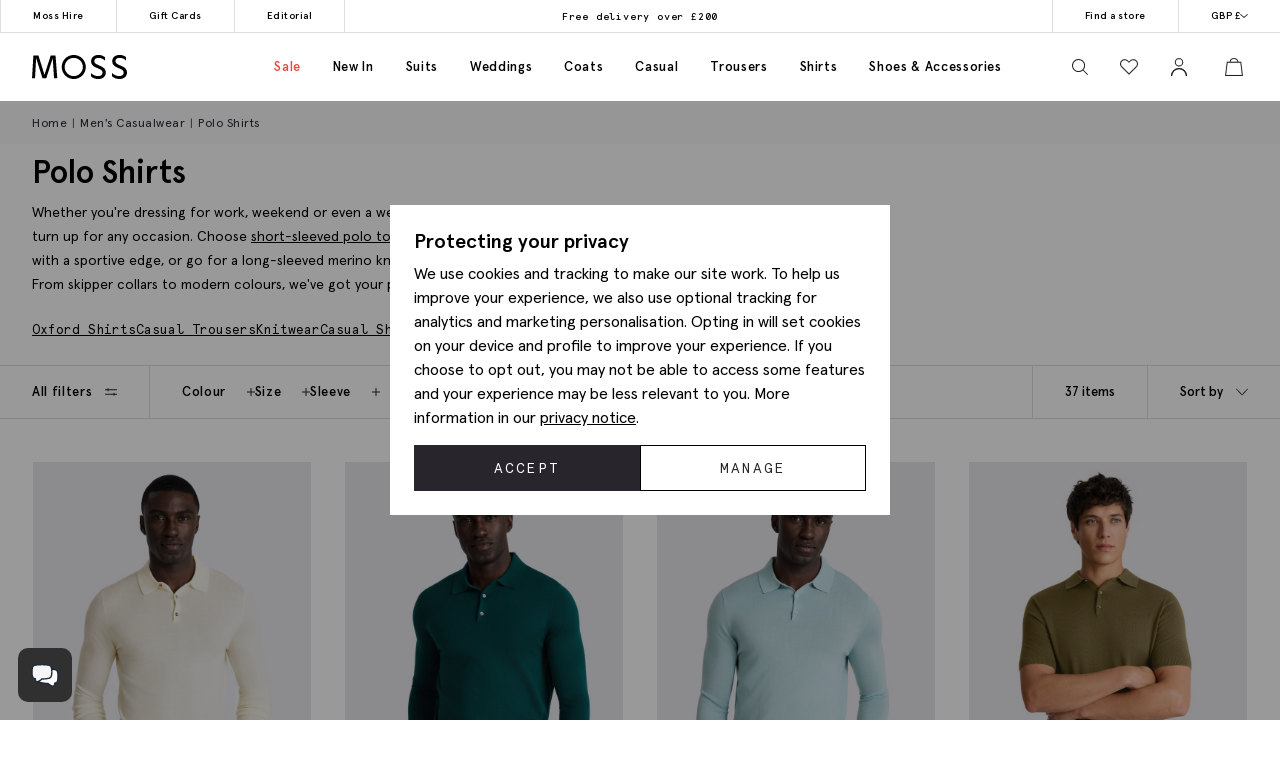

--- FILE ---
content_type: text/html; charset=utf-8
request_url: https://www.moss.co.uk/shirts/polo-shirts
body_size: 60562
content:


<!DOCTYPE html>
<html class="no-js moss-uk" lang="en-gb" data-title="Men&#x27;s Polo Shirts | Men&#x27;s Polo T-Shirts | Moss" data-pageType="category">
<head>
    <script>
        function performanceSupported() {
            try {
                return 'performance' in window && 'mark' in performance;
            } catch (e) {
                console.log('Performance metrics not available ');
            }
            return false;
        }

        if (performanceSupported()) {
            /* for internal performance measurements */
            performance.mark("html start");
        }
        document.documentElement.classList.remove('no-js');
    </script>

    <script>!function(){var e={31813:function(e){var t;t=()=>(()=>{var e={500:function(e){e.exports=(()=>{"use strict";var e={d:(t,o)=>{for(var n in o)e.o(o,n)&&!e.o(t,n)&&Object.defineProperty(t,n,{enumerable:!0,get:o[n]})},o:(e,t)=>Object.prototype.hasOwnProperty.call(e,t),r:e=>{"undefined"!=typeof Symbol&&Symbol.toStringTag&&Object.defineProperty(e,Symbol.toStringTag,{value:"Module"}),Object.defineProperty(e,"__esModule",{value:!0})}},t={};e.r(t),e.d(t,{default:()=>o,setPanelLoaded:()=>r,setPanelLoading:()=>n});const o=function(e,t){var o=setTimeout((function(){n(e)}),300);return t.finally((function(){clearTimeout(o),r(e)}))};var n=function(e){e.classList.add("is-loading")},r=function(e){e.classList.remove("is-loading")};return t})()},379:(e,t,o)=>{"use strict";o.r(t)},974:(e,t,o)=>{"use strict";o.r(t)},625:(e,t,o)=>{"use strict";o.r(t)},295:(e,t,o)=>{"use strict";o.r(t)},971:(e,t,o)=>{"use strict";o.r(t)},196:e=>{!function(){"use strict";e.exports={polyfill:function(){var e=window,t=document;if(!("scrollBehavior"in t.documentElement.style)||!0===e.__forceSmoothScrollPolyfill__){var o,n=e.HTMLElement||e.Element,r=468,i={scroll:e.scroll||e.scrollTo,scrollBy:e.scrollBy,elementScroll:n.prototype.scroll||l,scrollIntoView:n.prototype.scrollIntoView},s=e.performance&&e.performance.now?e.performance.now.bind(e.performance):Date.now,a=(o=e.navigator.userAgent,new RegExp(["MSIE ","Trident/","Edge/"].join("|")).test(o)?1:0);e.scroll=e.scrollTo=function(){void 0!==arguments[0]&&(!0!==c(arguments[0])?v.call(e,t.body,void 0!==arguments[0].left?~~arguments[0].left:e.scrollX||e.pageXOffset,void 0!==arguments[0].top?~~arguments[0].top:e.scrollY||e.pageYOffset):i.scroll.call(e,void 0!==arguments[0].left?arguments[0].left:"object"!=typeof arguments[0]?arguments[0]:e.scrollX||e.pageXOffset,void 0!==arguments[0].top?arguments[0].top:void 0!==arguments[1]?arguments[1]:e.scrollY||e.pageYOffset))},e.scrollBy=function(){void 0!==arguments[0]&&(c(arguments[0])?i.scrollBy.call(e,void 0!==arguments[0].left?arguments[0].left:"object"!=typeof arguments[0]?arguments[0]:0,void 0!==arguments[0].top?arguments[0].top:void 0!==arguments[1]?arguments[1]:0):v.call(e,t.body,~~arguments[0].left+(e.scrollX||e.pageXOffset),~~arguments[0].top+(e.scrollY||e.pageYOffset)))},n.prototype.scroll=n.prototype.scrollTo=function(){if(void 0!==arguments[0])if(!0!==c(arguments[0])){var e=arguments[0].left,t=arguments[0].top;v.call(this,this,void 0===e?this.scrollLeft:~~e,void 0===t?this.scrollTop:~~t)}else{if("number"==typeof arguments[0]&&void 0===arguments[1])throw new SyntaxError("Value could not be converted");i.elementScroll.call(this,void 0!==arguments[0].left?~~arguments[0].left:"object"!=typeof arguments[0]?~~arguments[0]:this.scrollLeft,void 0!==arguments[0].top?~~arguments[0].top:void 0!==arguments[1]?~~arguments[1]:this.scrollTop)}},n.prototype.scrollBy=function(){void 0!==arguments[0]&&(!0!==c(arguments[0])?this.scroll({left:~~arguments[0].left+this.scrollLeft,top:~~arguments[0].top+this.scrollTop,behavior:arguments[0].behavior}):i.elementScroll.call(this,void 0!==arguments[0].left?~~arguments[0].left+this.scrollLeft:~~arguments[0]+this.scrollLeft,void 0!==arguments[0].top?~~arguments[0].top+this.scrollTop:~~arguments[1]+this.scrollTop))},n.prototype.scrollIntoView=function(){if(!0!==c(arguments[0])){var o=function(e){for(;e!==t.body&&!1===f(e);)e=e.parentNode||e.host;return e}(this),n=o.getBoundingClientRect(),r=this.getBoundingClientRect();o!==t.body?(v.call(this,o,o.scrollLeft+r.left-n.left,o.scrollTop+r.top-n.top),"fixed"!==e.getComputedStyle(o).position&&e.scrollBy({left:n.left,top:n.top,behavior:"smooth"})):e.scrollBy({left:r.left,top:r.top,behavior:"smooth"})}else i.scrollIntoView.call(this,void 0===arguments[0]||arguments[0])}}function l(e,t){this.scrollLeft=e,this.scrollTop=t}function c(e){if(null===e||"object"!=typeof e||void 0===e.behavior||"auto"===e.behavior||"instant"===e.behavior)return!0;if("object"==typeof e&&"smooth"===e.behavior)return!1;throw new TypeError("behavior member of ScrollOptions "+e.behavior+" is not a valid value for enumeration ScrollBehavior.")}function d(e,t){return"Y"===t?e.clientHeight+a<e.scrollHeight:"X"===t?e.clientWidth+a<e.scrollWidth:void 0}function u(t,o){var n=e.getComputedStyle(t,null)["overflow"+o];return"auto"===n||"scroll"===n}function f(e){var t=d(e,"Y")&&u(e,"Y"),o=d(e,"X")&&u(e,"X");return t||o}function p(t){var o,n,i,a,l=(s()-t.startTime)/r;a=l=l>1?1:l,o=.5*(1-Math.cos(Math.PI*a)),n=t.startX+(t.x-t.startX)*o,i=t.startY+(t.y-t.startY)*o,t.method.call(t.scrollable,n,i),n===t.x&&i===t.y||e.requestAnimationFrame(p.bind(e,t))}function v(o,n,r){var a,c,d,u,f=s();o===t.body?(a=e,c=e.scrollX||e.pageXOffset,d=e.scrollY||e.pageYOffset,u=i.scroll):(a=o,c=o.scrollLeft,d=o.scrollTop,u=l),p({scrollable:a,method:u,startTime:f,startX:c,startY:d,x:n,y:r})}}}}()},651:(e,t,o)=>{"use strict";Object.defineProperty(t,"__esModule",{value:!0}),t.addDelegateEventListener=void 0;const n=o(463);t.addDelegateEventListener=function(e,t,o,r,i){e.addEventListener(t,(e=>{let t=e.target.matches(o)&&e.target;t||(t=(0,n.getClosest)(e.target,o)),t&&r({originalEvent:e,delegateTarget:t})}),i)}},437:(e,t,o)=>{"use strict";Object.defineProperty(t,"__esModule",{value:!0}),t.ajaxFormSubmit=void 0;const n=o(771);t.ajaxFormSubmit=(e,t,o,r)=>{const i=e.getAttribute("action");let s;s="json"==t?JSON.stringify((0,n.formToJson)(e)):new FormData(e),fetch(i,{method:"POST",body:s}).then((e=>e.json())).then((e=>{o(e)})).catch((e=>{r(e)}))}},59:(e,t)=>{"use strict";Object.defineProperty(t,"__esModule",{value:!0}),t.fireEventWithData=t.addEventListenerWithPromiseForData=void 0,t.addEventListenerWithPromiseForData=(e="click")=>new Promise((t=>{document.addEventListener(e,(e=>{t(e)}))})),t.fireEventWithData=(e,t="click",o=document)=>new Promise((n=>{const r=new CustomEvent(t,{detail:{data:e}});o.dispatchEvent(r),n(r)}))},975:(e,t)=>{"use strict";Object.defineProperty(t,"__esModule",{value:!0}),t.asyncAddExternalStylesheet=t.asyncAddExternalScript=void 0,t.asyncAddExternalScript=function(e,t={}){return new Promise(((o,n)=>{const r=document.querySelectorAll(`script[src="${e}"]`);if(null!=r&&r.length>0)return void o();let i=document.createElement("script");i.setAttribute("type","text/javascript"),i.setAttribute("src",e);for(let e in t)i.setAttribute(e,t[e]);i.addEventListener("load",(()=>o(i)),!1),i.addEventListener("error",(()=>n(i)),!1),document.body.appendChild(i)}))},t.asyncAddExternalStylesheet=function(e,t={}){return new Promise(((o,n)=>{let r=document.createElement("link");r.setAttribute("rel","stylesheet"),r.setAttribute("type","text/css"),r.setAttribute("href",e);for(let e in t)r.setAttribute(e,t[e]);r.addEventListener("load",(()=>o(r)),!1),r.addEventListener("error",(()=>n(r)),!1),document.body.appendChild(r)}))}},247:function(e,t){"use strict";var o=this&&this.__awaiter||function(e,t,o,n){return new(o||(o=Promise))((function(r,i){function s(e){try{l(n.next(e))}catch(e){i(e)}}function a(e){try{l(n.throw(e))}catch(e){i(e)}}function l(e){var t;e.done?r(e.value):(t=e.value,t instanceof o?t:new o((function(e){e(t)}))).then(s,a)}l((n=n.apply(e,t||[])).next())}))};Object.defineProperty(t,"__esModule",{value:!0}),t.cachedFetch=t.cacheBuster=void 0;const n={seconds:300,request:{credentials:"include"},cacheBuster:!1};t.cacheBuster=()=>(new Date).getTime(),t.cachedFetch=(e,t)=>o(void 0,void 0,void 0,(function*(){t=Object.assign({},n,t);let r=e,i=sessionStorage.getItem(r),s=sessionStorage.getItem(r)+":ts";if(null!==i&&null!==s){let e=(Date.now()-s)/1e3;if(t.seconds&&e<t.seconds&&!t.cacheBuster){let e=new Response(new Blob([i]));return Promise.resolve(e)}sessionStorage.removeItem(r),sessionStorage.removeItem(r+":ts")}return fetch(e,t.request).then((e=>o(void 0,void 0,void 0,(function*(){if(200===e.status){let t=e.headers.get("Content-Type");t&&(t.match(/application\/json/i)||t.match(/text\//i))&&(yield e.clone().text().then((e=>{sessionStorage.setItem(r,e),sessionStorage.setItem(r+":ts",Date.now().toString())})))}return e}))))}))},919:(e,t)=>{"use strict";Object.defineProperty(t,"__esModule",{value:!0}),t.toggleClass=t.removeClass=t.addClass=void 0,t.addClass=function(e,t){e.classList.add(...t)},t.removeClass=function(e,t){e.classList.remove(...t)},t.toggleClass=function(e,t,o){e.classList.toggle(t,o)}},283:(e,t)=>{"use strict";function o(e,t,o){var n="";if(o){if("number"!=typeof o)throw"Days is not a number";var r=new Date;r.setTime(r.getTime()+24*o*60*60*1e3),n="; expires="+r.toGMTString()}document.cookie=e+"="+t+n+"; path=/"}Object.defineProperty(t,"__esModule",{value:!0}),t.deleteCookie=t.getCookie=t.setCookie=void 0,t.setCookie=o,t.getCookie=function(e){for(var t=e+"=",o=document.cookie.split(";"),n=0;n<o.length;n++){for(var r=o[n];" "===r.charAt(0);)r=r.substring(1,r.length);if(0===r.indexOf(t))return r.substring(t.length,r.length)}return null},t.deleteCookie=function(e){o(e,"",-1)}},407:function(e,t,o){"use strict";var n=this&&this.__awaiter||function(e,t,o,n){return new(o||(o=Promise))((function(r,i){function s(e){try{l(n.next(e))}catch(e){i(e)}}function a(e){try{l(n.throw(e))}catch(e){i(e)}}function l(e){var t;e.done?r(e.value):(t=e.value,t instanceof o?t:new o((function(e){e(t)}))).then(s,a)}l((n=n.apply(e,t||[])).next())}))};Object.defineProperty(t,"__esModule",{value:!0}),t.CTH=t.containsActiveClass=t.containsVisibleClass=t.toggle=t.visuallyDeactivate=t.deactivate=t.activate=void 0;const r=o(919),i=o(699),s=["is-active"],a=["is-visible"],l=()=>new Promise((e=>requestAnimationFrame((t=>e(t)))));t.activate=e=>n(void 0,void 0,void 0,(function*(){return e?((0,r.addClass)(e,a),(0,i.dispatchCustomEventWrapper)(e,"element.visible.activation",{element:e}),yield l(),yield l(),new Promise((t=>{const o=n=>{e.removeEventListener("transitionend",o),t(e)};e.addEventListener("transitionend",o),(0,r.addClass)(e,s)}))):Promise.resolve(e)})),t.deactivate=e=>n(void 0,void 0,void 0,(function*(){return e&&((0,t.containsVisibleClass)(e)||(0,t.containsActiveClass)(e))?!(0,t.containsVisibleClass)(e)&&(0,t.containsActiveClass)(e)?((0,r.removeClass)(e,s),Promise.resolve(e)):new Promise((t=>{const o=()=>{(0,r.removeClass)(e,a),e.removeEventListener("transitionend",o),t(e)};e.addEventListener("transitionend",o),(0,r.removeClass)(e,s)})):Promise.resolve(e)})),t.visuallyDeactivate=e=>{if(e)return new Promise((t=>{const o=()=>{e.removeEventListener("transitionend",o),t(e)};e.addEventListener("transitionend",o),(0,r.removeClass)(e,s)}))},t.toggle=(e,o=!1)=>e&&(0,t.containsActiveClass)(e)&&!1===o?(0,t.deactivate)(e):(0,t.activate)(e),t.containsVisibleClass=e=>e.classList.contains(a[0]),t.containsActiveClass=e=>e.classList.contains(s[0]),t.CTH={activate:t.activate,deactivate:t.deactivate,visuallyDeactivate:t.visuallyDeactivate,toggle:t.toggle,containsVisibleClass:t.containsVisibleClass,containsActiveClass:t.containsActiveClass}},663:(e,t)=>{"use strict";Object.defineProperty(t,"__esModule",{value:!0}),t.debounce=void 0,t.debounce=function(e,t=250){let o;return function(...n){clearTimeout(o),o=setTimeout((()=>{clearTimeout(o),e(...n)}),t)}}},523:(e,t)=>{"use strict";Object.defineProperty(t,"__esModule",{value:!0}),t.eImageSwap=void 0,t.eImageSwap=function(e=document){const t=e.querySelectorAll("img[data-eimageswap]");t.forEach(((e,o)=>{const n=t[o];n.addEventListener("mouseenter",(()=>{let t;if(!e.dataset.eimageswaporiginal){const t=e.dataset.src||e.getAttribute("src");e.dataset.eimageswaporiginal=t}t=e.dataset.eimageswap,e.setAttribute("src",t)})),n.addEventListener("mouseleave",(()=>{let t;t=e.dataset.eimageswaporiginal,e.setAttribute("src",t)}))}))}},699:(e,t)=>{"use strict";Object.defineProperty(t,"__esModule",{value:!0}),t.dispatchCustomEventWrapper=void 0,t.dispatchCustomEventWrapper=function(e,t,o={},n={bubbles:!0,cancelable:!0,composed:!1}){const r=Object.assign({detail:o},n),i=new CustomEvent(t,r);return e.dispatchEvent(i)}},435:function(e,t){"use strict";var o=this&&this.__awaiter||function(e,t,o,n){return new(o||(o=Promise))((function(r,i){function s(e){try{l(n.next(e))}catch(e){i(e)}}function a(e){try{l(n.throw(e))}catch(e){i(e)}}function l(e){var t;e.done?r(e.value):(t=e.value,t instanceof o?t:new o((function(e){e(t)}))).then(s,a)}l((n=n.apply(e,t||[])).next())}))};Object.defineProperty(t,"__esModule",{value:!0}),t.fetchPoll=t.fetchJSON=t.fetchText=t.credentials=t.headers=t.status=void 0;class n extends Error{constructor(e,t){super(`${e}: ${t.url} - ${t.status} ${t.statusText}`),this.name="FetchError",this.response=t}}t.status=e=>{if(!e.ok)throw new n("Request failed",e);return e},t.headers=(e={})=>{const t=e.headers||{};return t["X-Requested-With"]="XMLHttpRequest",Object.assign(Object.assign({},e),{headers:t})},t.credentials=(e={})=>(e.credentials&&null!==e.credentials||(e.credentials="same-origin"),e);const r=e=>(0,t.headers)((0,t.credentials)(Object.assign({},e)));t.fetchText=(e,...t)=>o(void 0,[e,...t],void 0,(function*(e,t={}){const o=r(t);o.credentials="include";const n=yield fetch(e,o);return yield n.text()})),t.fetchJSON=(e,...n)=>o(void 0,[e,...n],void 0,(function*(e,o={}){try{const n=r(o);n.headers.Accept="application/json",n.headers["Content-Type"]="application/json",n.credentials="include";const i=yield fetch(e,n),s=(0,t.status)(i);return yield s.json()}catch(e){throw console.error(e.message),e}})),t.fetchPoll=function(e){return o(this,arguments,void 0,(function*(e,t={}){const n=r=>o(this,void 0,void 0,(function*(){const o=yield fetch(e,t);switch(o.status){case 200:return o;case 202:return yield new Promise((e=>setTimeout(e,1.5*r))),n(1.5*r);default:const e=new Error(o.statusText);throw e.response=o,e}}));return t.credentials="include",n(1e3)}))}},771:(e,t)=>{"use strict";Object.defineProperty(t,"__esModule",{value:!0}),t.formToJson=void 0,t.formToJson=e=>{try{if("FORM"!==e.nodeName)throw new Error("The element is not a form");const t=e.querySelectorAll("input, select, textarea"),o={};for(const e of t){const[t,n]=[e.name,e.value];if(e instanceof HTMLSelectElement&&e.options&&e.multiple)for(const n of e.options)n.selected&&(o[t]||(o[t]=[]),o[t].push(n.value));else e instanceof HTMLInputElement?"radio"===e.type||"checkbox"===e.type?e.checked&&(o[t]=n):""!==n&&(o[t]=n):o[t]=n}return o}catch(e){return console.log("Error ",e),{}}}},777:(e,t)=>{"use strict";Object.defineProperty(t,"__esModule",{value:!0}),t.togglePasswordVisibility=void 0,t.togglePasswordVisibility=function(){document.querySelectorAll(".js-toggle-password").forEach((e=>{e.addEventListener("click",(()=>{var t;let o=null===(t=e.parentElement)||void 0===t?void 0:t.querySelector(".js-toggle-password-field");"show"===e.dataset.toggle?(e.setAttribute("data-toggle","hide"),e.innerHTML="hide",null==o||o.setAttribute("type","text")):(e.setAttribute("data-toggle","show"),e.innerHTML="show",null==o||o.setAttribute("type","password"))}))}))}},463:(e,t)=>{"use strict";Object.defineProperty(t,"__esModule",{value:!0}),t.getClosest=void 0,t.getClosest=function(e,t){for(;e&&e!==document.documentElement;e=e.parentNode)if(e.matches(t))return e;return null}},323:(e,t)=>{"use strict";Object.defineProperty(t,"__esModule",{value:!0}),t.getAntiForgeryToken=void 0,t.getAntiForgeryToken=()=>{const e=document.querySelector('[name="__RequestVerificationToken"]');return e?e.value:""}},835:(e,t)=>{"use strict";Object.defineProperty(t,"__esModule",{value:!0}),t.imageSwap=t.DEFAULTSETTINGS=void 0,t.DEFAULTSETTINGS={PRIMARY_CONTAINER:".js-primary-image",THUMBNAIL_CONTAINER:".product-images__entity:not(.product-images__video)"},t.imageSwap=function(e=document,o){const n=Object.assign(Object.assign({},t.DEFAULTSETTINGS),o),r=n.THUMBNAIL_CONTAINER;e.querySelectorAll(r).forEach((t=>t.addEventListener("click",(t=>{!function(e,t,o){const n=t.target,r=e.querySelector(o.PRIMARY_CONTAINER),i=null==r?void 0:r.querySelector("img");r&&i&&function(e,t,o){let n=t.getAttribute(e),r=o.getAttribute(e);o.setAttribute(e,n),t.setAttribute(e,r)}("src",n,i)}(e,t,n)}))))}},156:function(e,t,o){"use strict";var n=this&&this.__createBinding||(Object.create?function(e,t,o,n){void 0===n&&(n=o);var r=Object.getOwnPropertyDescriptor(t,o);r&&!("get"in r?!t.__esModule:r.writable||r.configurable)||(r={enumerable:!0,get:function(){return t[o]}}),Object.defineProperty(e,n,r)}:function(e,t,o,n){void 0===n&&(n=o),e[n]=t[o]}),r=this&&this.__exportStar||function(e,t){for(var o in e)"default"===o||Object.prototype.hasOwnProperty.call(t,o)||n(t,e,o)};Object.defineProperty(t,"__esModule",{value:!0}),r(o(167),t),r(o(283),t),r(o(331),t),r(o(59),t),r(o(463),t),r(o(523),t),r(o(771),t),r(o(651),t),r(o(435),t),r(o(901),t),r(o(919),t),r(o(663),t),r(o(619),t),r(o(777),t),r(o(739),t),r(o(899),t),r(o(699),t),r(o(407),t),r(o(904),t),r(o(323),t),r(o(891),t),r(o(975),t),r(o(437),t),r(o(69),t),r(o(411),t),r(o(247),t),r(o(835),t),r(o(365),t),r(o(769),t),r(o(411),t),r(o(852),t)},739:(e,t)=>{"use strict";Object.defineProperty(t,"__esModule",{value:!0}),t.insertAfter=t.insertBefore=void 0,t.insertBefore=(e,t)=>{var o;null===(o=e.parentNode)||void 0===o||o.insertBefore(t,e)},t.insertAfter=(e,t)=>{e.after(t)}},167:(e,t)=>{"use strict";function o(){return window.innerWidth<768}function n(){return window.innerWidth<992}function r(){return!!navigator.userAgent.match(/Android/i)}function i(){return!!navigator.userAgent.match(/BlackBerry/i)}function s(){return!!navigator.userAgent.match(/iPhone|iPad|iPod/i)}function a(){return!!navigator.userAgent.match(/IEMobile/i)}function l(){return!!navigator.userAgent.match(/Opera Mini/i)}Object.defineProperty(t,"__esModule",{value:!0}),t.isAny=t.isTouch=t.isFirefox=t.isOpera=t.isIemobile=t.isIos=t.isBlackberry=t.isAndroid=t.isOnlyTablet=t.isTablet=t.isMobile=void 0,t.isMobile=o,t.isTablet=n,t.isOnlyTablet=function(){return window.innerWidth>=768&&window.innerWidth<992},t.isAndroid=r,t.isBlackberry=i,t.isIos=s,t.isIemobile=a,t.isOpera=l,t.isFirefox=function(){return!!navigator.userAgent.match(/Firefox/i)},t.isTouch=function(){return navigator.maxTouchPoints>0||navigator.msMaxTouchPoints>0},t.isAny=function(){return o()||r()||i()||s()||a()||l()||n()}},891:function(e,t,o){"use strict";var n=this&&this.__awaiter||function(e,t,o,n){return new(o||(o=Promise))((function(r,i){function s(e){try{l(n.next(e))}catch(e){i(e)}}function a(e){try{l(n.throw(e))}catch(e){i(e)}}function l(e){var t;e.done?r(e.value):(t=e.value,t instanceof o?t:new o((function(e){e(t)}))).then(s,a)}l((n=n.apply(e,t||[])).next())}))},r=this&&this.__importDefault||function(e){return e&&e.__esModule?e:{default:e}};Object.defineProperty(t,"__esModule",{value:!0}),t.openDialog=t.addOpenListeners=void 0;const i=o(651),s=o(407),a=o(435),l=r(o(500)),c=o(899);o(379);const d={top:"rcm-dialog__top",right:"rcm-dialog__right",bottom:"rcm-dialog__bottom",left:"rcm-dialog__left"};t.addOpenListeners=()=>{(0,i.addDelegateEventListener)(document.body,"click",".js-open-dialog",(e=>{e.originalEvent.preventDefault(),(0,t.openDialog)(e.delegateTarget)}))},t.openDialog=e=>{var t;const o=null===(t=e.dataset.dialogTarget)||void 0===t?void 0:t.split("#").join("");o&&""!==o&&document.querySelector(o);const r=w(e);"true"!==e.dataset.dialogLeaveOpen&&_();let i=o||r;if(!i)throw new Error("Cant find dialog target and no href or id");return new Promise((t=>n(void 0,void 0,void 0,(function*(){let o=v(i);if(o||(o=yield b(i),o.dataset.firstLoad="true"),yield u(e,o),g(),p(o),L(o),null===r)return o.scrollTop=0,void t(o);const n="true"===e.dataset.dialogShouldRefresh,s=o.dataset.firstLoad&&"false"!==o.dataset.firstLoad,c=y(o);if(n||s){c.innerHTML="",o.dataset.firstLoad="false";const e=(0,a.fetchText)(r),n=m(o),i=yield(0,l.default)(n,e);c.innerHTML=i,yield S(o),o.scrollTop=0,t(o)}o.scrollTop=0,t(o)}))))};const u=(e,t)=>n(void 0,void 0,void 0,(function*(){const o=e.getAttributeNames().filter((e=>e.startsWith("data-dialog-"))),n=f(e);o.forEach((o=>{if(!o.startsWith("data-dialog-"))return;const r=o.replace("data-dialog-","");switch(r){case"class":t.classList.add(...e.getAttribute(o).split(" "));break;case"style":t.setAttribute(o,`${t.getAttribute(o)||""} ${e.getAttribute(o)}`);break;case"id":case"target":case"leave-open":case"should-refresh":break;case"open-option":if(!d[n])return;t.classList.add(d[n]);break;default:t.setAttribute(r,e.getAttribute(o))}}))})),f=e=>{const t=e.dataset.dialogOpenOption;return t?t.split(" ")[0]:null},p=e=>(e.showModal(),(0,s.activate)(e)),v=e=>{const t=document.querySelector(`dialog[id="${e}"]`);if(t&&"DIALOG"===t.tagName)return t},m=e=>e.querySelector(".panel-updater"),g=()=>{document.body.classList.add("overflow-hidden")},h=()=>{document.querySelectorAll("dialog[open]").length>0||document.body.classList.remove("overflow-hidden")},y=e=>e.querySelector(".rcm-dialog__body"),b=e=>n(void 0,void 0,void 0,(function*(){const t=document.createElement("dialog"),o=document.createElement("div"),n=document.createElement("div");return t.appendChild(o),o.appendChild(n),o.classList.add("panel-updater"),n.classList.add("rcm-dialog__body"),t.id=e,t.classList.add("rcm-dialog"),t.dataset.firstLoad="true",document.body.appendChild(t),new Promise((e=>{requestAnimationFrame((()=>{e(t)}))}))})),w=e=>{let t=e.getAttribute("data-href")||e.getAttribute("href");return t?(t+=(null==t?void 0:t.includes("?"))?"&":"?",t+="nolayout=true",t):null},S=e=>n(void 0,void 0,void 0,(function*(){var t;const o=e.querySelectorAll("script"),n=document.createDocumentFragment(),r=[...o].map((e=>e.getAttribute("src")?new Promise((t=>{const o=document.createElement("script");Array.from(e.attributes).forEach((e=>{o.setAttribute(e.name,e.value)})),o.appendChild(document.createTextNode(e.innerHTML)),o.addEventListener("load",t),n.appendChild(o)})):Promise.resolve()));document.body.appendChild(n);const i=null===(t=e.querySelector(".pageJS"))||void 0===t?void 0:t.getAttribute("module");i&&(yield Promise.all(r),(0,c.awaitLoad)(i).then((function(){window[i].init.bind(window)()})))})),_=()=>n(void 0,void 0,void 0,(function*(){document.querySelectorAll("dialog[open]").forEach((e=>{e.close()}))})),L=e=>{e.addEventListener("close",(t=>n(void 0,void 0,void 0,(function*(){t.preventDefault(),yield(0,s.deactivate)(e),e.close(),h()})))),(0,i.addDelegateEventListener)(e,"click",".js-close-dialog",(t=>n(void 0,void 0,void 0,(function*(){yield(0,s.deactivate)(e),e.close(),h()})))),e.addEventListener("click",(t=>n(void 0,void 0,void 0,(function*(){var o;(null===(o=t.target)||void 0===o?void 0:o.closest("form"))||function(e,t){const o=e.getBoundingClientRect();return(0!==t.clientX||0!==t.clientY)&&(t.clientX<o.left||t.clientX>o.right||t.clientY<o.top||t.clientY>o.bottom)}(e,t)&&(yield(0,s.deactivate)(e),e.close(),h())}))))}},365:(e,t,o)=>{"use strict";Object.defineProperty(t,"__esModule",{value:!0}),t.addCloseModalEventListener=t.setElmContent=t.setModalSize=t.getModalBody=t.getModalHeader=t.getModalDialog=t.getGlobalModal=t.openDynamicModal=void 0,o(974),t.openDynamicModal=(e,t="",o="large",f="centered")=>{if(!e)return;const p=d(e),v=n(document),m=r(v),g=i(v),h=s(v);c(g,t),c(h,p),l(m,o),a(m,f);const y=document.querySelector("#global_modal");y.setAttribute("aria-modal","true"),y.style.display="block",y.classList.add("show"),u(y,g,h)};const n=(e=document)=>e.querySelector("#global_modal");t.getGlobalModal=n;const r=e=>e.querySelector(".modal-dialog");t.getModalDialog=r;const i=e=>e.querySelector(".modal-title");t.getModalHeader=i;const s=e=>e.querySelector(".modal-body");t.getModalBody=s;const a=(e,t)=>e.classList.add(`modal-dialog--${t}`),l=(e,t="large")=>e.classList.add(`modal-dialog--${t}`);t.setModalSize=l;const c=(e,t)=>e.innerHTML=t.toString();t.setElmContent=c;const d=e=>c(document.createElement("div"),e),u=(e,t,o)=>{e.addEventListener("click",(n=>{const r=n.target;(r.classList.contains("modal")||r.classList.contains("modal-close"))&&(e.setAttribute("aria-modal","false"),e.classList.remove("show"),e.style.display="none",c(o,""),c(t,""))}))};t.addCloseModalEventListener=u},899:(e,t)=>{"use strict";Object.defineProperty(t,"__esModule",{value:!0}),t.awaitLoad=t.isLoaded=void 0;var o={version:"1.0.0",scriptElement:".pageJS",scriptTimeout:1e4};const n=(e,o,n)=>{var r=e+" loaded",i=e+" not loaded";return(0,t.isLoaded)(e)?o(r):n(i)};t.isLoaded=e=>e in window&&"function"==typeof window[e].init,t.awaitLoad=(e,r=o.scriptElement)=>{var i;return new Promise((function(s,a){const l=()=>(window.removeEventListener("load",l),clearTimeout(i),n(e,s,a));if((0,t.isLoaded)(e))n(e,s,a);else{i=setTimeout((function(){return window.removeEventListener("load",l),n(e,s,a)}),o.scriptTimeout);var c=document.querySelectorAll(r);c.length&&c[c.length-1].addEventListener("load",(function(){return window.removeEventListener("load",l),clearTimeout(i),n(e,s,a)})),window.addEventListener("load",l)}}))},t.default=o},769:function(e,t,o){"use strict";var n=this&&this.__awaiter||function(e,t,o,n){return new(o||(o=Promise))((function(r,i){function s(e){try{l(n.next(e))}catch(e){i(e)}}function a(e){try{l(n.throw(e))}catch(e){i(e)}}function l(e){var t;e.done?r(e.value):(t=e.value,t instanceof o?t:new o((function(e){e(t)}))).then(s,a)}l((n=n.apply(e,t||[])).next())}))},r=this&&this.__importDefault||function(e){return e&&e.__esModule?e:{default:e}};Object.defineProperty(t,"__esModule",{value:!0}),t.addPopPopListeners=t.handleAjaxPopover=void 0,o(625);const i=r(o(500)),s=o(156);t.addPopPopListeners=()=>{document.querySelectorAll("[popoverajax]").forEach((e=>{e.addEventListener("click",(t=>{t.preventDefault(),a(e)}))})),document.querySelectorAll("[popover]").forEach((e=>{e.addEventListener("beforetoggle",(e=>{})),e.addEventListener("toggle",(e=>{}))}))};const a=e=>n(void 0,void 0,void 0,(function*(){var t,o;const n="true"===e.getAttribute("popoverrefresh"),r=e.getAttribute("popovertarget"),a=e.getAttribute("popoverajax"),l=e.getAttribute("popoverdirection");let c=null!==(o=null===(t=e.getAttribute("popoverclasses"))||void 0===t?void 0:t.split(" "))&&void 0!==o?o:[];const d="manual"===e.getAttribute("popovertype")?"manual":"auto";if(!HTMLElement.prototype.hasOwnProperty("popover")||!HTMLElement.prototype.hasOwnProperty("showPopover"))return void console.error("Popovers are not supported in this browser");if(!r)return void console.error("No target specified for popover");if(!a)return void console.error("No URL specified for popover");if(!l)return void console.error("No direction specified for popover");let u=(e=>document.querySelector(`#${e}`))(r);if(!u){console.info("No target found for popover",r),console.info("Creating target element");const e=document.createElement("div");e.classList.add("popover-panel","panel-updater"),u=document.createElement("div"),u.setAttribute("id",r.replace("#","")),u.setAttribute("popoverdirection",l),u.setAttribute("popover",d),u.appendChild(e),document.body.appendChild(u),console.info("Target element created",u)}u.classList.add(...c);const f=u.hasAttribute("popoverpopulated");if(n||!f){const e=(e=>e.querySelector(".popover-panel"))(u);if(!e)return void console.error("No panel found for popover",u);const t=yield(0,i.default)(e,(0,s.fetchText)(a));e.innerHTML=t,u.setAttribute("popoverpopulated","true");const o=(0,s.checkForModuleToLoad)(e);if(o){const t=(0,s.getModuleToLoad)(e),n=(0,s.getSrcToLoad)(o);t&&n?(yield(0,s.appendScript)(n),(0,s.bindModuleToLoad)(t)):console.error("No module or source found for module",t,n)}}u.showPopover()}));t.handleAjaxPopover=a},901:(e,t,o)=>{"use strict";Object.defineProperty(t,"__esModule",{value:!0}),t.setupRippleEffect=void 0,o(692),t.setupRippleEffect=function(e,t){const o=":not(.no-js-ripple)";if(!e)return null;e.querySelectorAll(t.join(o+",")+o).forEach((e=>{const t=document.createElement("div");e.style.position="relative",t.classList.add("rippleJS"),e.appendChild(t)}))}},619:(e,t)=>{"use strict";Object.defineProperty(t,"__esModule",{value:!0}),t.removeAppendedScript=t.appendScript=void 0,t.appendScript=function(e){return new Promise(((t,o)=>{const n=document.createElement("script");document.body.appendChild(n),n.onload=t,n.onerror=o,n.async=!0,n.src=e,n.classList.add("js-appended-script")}))},t.removeAppendedScript=(e=".js-appended-script")=>{document.querySelectorAll(e).forEach((e=>{e.remove()}))}},852:(e,t,o)=>{"use strict";Object.defineProperty(t,"__esModule",{value:!0}),t.enableScroll=t.disableScroll=void 0;const n=o(167);o(295),t.disableScroll=()=>{document.body.classList.add("disable-scroll"),(0,n.isIos)()&&(document.body.style.top=`-${window.scrollY}px`,document.body.style.position="fixed",document.body.style.width="100%",document.ontouchmove=function(e){e.preventDefault()})},t.enableScroll=()=>{if(document.body.classList.remove("disable-scroll"),!(0,n.isIos)())return;const e=document.body.style.top;document.body.style.position="",document.body.style.top="",document.body.style.width="",window.scrollTo(0,-1*parseInt(e||"0")),document.ontouchmove=function(e){return!0}}},69:function(e,t,o){"use strict";var n=this&&this.__importDefault||function(e){return e&&e.__esModule?e:{default:e}};Object.defineProperty(t,"__esModule",{value:!0}),t.getScrollDirection=t.getElementOffset=t.scrollIntoView=void 0;const r=n(o(196)),i=Object.freeze({UP:1,DOWN:2});t.scrollIntoView=(e,o)=>{r.default.polyfill();const n=Object.assign({scrollUp:0,scrollDown:0},o),s=(0,t.getElementOffset)(e),a=(0,t.getScrollDirection)(s)===i.UP?n.scrollUp:n.scrollDown;window.scroll({top:s-a,left:0,behavior:"smooth"})},t.getElementOffset=e=>{const t=e.getBoundingClientRect(),o=window.scrollY;return Math.round(t.top+o)},t.getScrollDirection=e=>Math.round(window.scrollY)>e?i.UP:i.DOWN},904:function(e,t,o){"use strict";var n=this&&this.__createBinding||(Object.create?function(e,t,o,n){void 0===n&&(n=o);var r=Object.getOwnPropertyDescriptor(t,o);r&&!("get"in r?!t.__esModule:r.writable||r.configurable)||(r={enumerable:!0,get:function(){return t[o]}}),Object.defineProperty(e,n,r)}:function(e,t,o,n){void 0===n&&(n=o),e[n]=t[o]}),r=this&&this.__setModuleDefault||(Object.create?function(e,t){Object.defineProperty(e,"default",{enumerable:!0,value:t})}:function(e,t){e.default=t}),i=this&&this.__importStar||function(e){if(e&&e.__esModule)return e;var t={};if(null!=e)for(var o in e)"default"!==o&&Object.prototype.hasOwnProperty.call(e,o)&&n(t,e,o);return r(t,e),t},s=this&&this.__awaiter||function(e,t,o,n){return new(o||(o=Promise))((function(r,i){function s(e){try{l(n.next(e))}catch(e){i(e)}}function a(e){try{l(n.throw(e))}catch(e){i(e)}}function l(e){var t;e.done?r(e.value):(t=e.value,t instanceof o?t:new o((function(e){e(t)}))).then(s,a)}l((n=n.apply(e,t||[])).next())}))};Object.defineProperty(t,"__esModule",{value:!0}),t.createStateManager=t.DEFAULTS=void 0;const a=o(156),l=i(o(407));t.DEFAULTS={rootContext:document.body,elementDataSelector:"data-state",shouldTrackHistory:!0,onBeforeStateChange:(e,t)=>s(void 0,void 0,void 0,(function*(){return e})),onAfterStateChange:(e,t)=>s(void 0,void 0,void 0,(function*(){}))},t.createStateManager=e=>{let o=[];const n=Object.assign(Object.assign({},t.DEFAULTS),e),r=(...e)=>s(void 0,[...e],void 0,(function*(e=!1){var t;const o=null===(t=n.rootContext)||void 0===t?void 0:t.querySelectorAll(`[${n.elementDataSelector}]`);return e?(o.forEach((e=>e.classList.remove("is-active","is-visible"))),Promise.resolve()):Promise.all([...o].map((e=>l.deactivate(e))))})),i=(e,...t)=>s(void 0,[e,...t],void 0,(function*(e,t=!0){var a;const d=c(),p=yield n.onBeforeStateChange(e,d);if("string"==typeof p&&p!==e)return void i(p,t);if(e===d)return Promise.resolve(e);o.push(e),yield r(),t&&n.shouldTrackHistory&&u(e),f(e),o.length>1&&(e=o[o.length-1],o=[]);const v=null===(a=n.rootContext)||void 0===a?void 0:a.querySelector(`[${n.elementDataSelector}="${e}"]`);return v?l.activate(v).finally((()=>s(void 0,void 0,void 0,(function*(){n.onAfterStateChange&&(yield n.onAfterStateChange(e,d))})))):Promise.reject(`State ${e} not found`)})),c=()=>{var e;const t=null===(e=n.rootContext)||void 0===e?void 0:e.querySelector(`[${n.elementDataSelector}].is-active`);return t?t.getAttribute(n.elementDataSelector):null},d=(0,a.debounce)((e=>s(void 0,void 0,void 0,(function*(){var t;const o=null===(t=e.state)||void 0===t?void 0:t[n.elementDataSelector];o&&(yield i(o,!1))}))),300),u=e=>window.history.pushState({[n.elementDataSelector]:e},"",location.href),f=e=>{var t;const o=e||c();o&&(null===(t=n.rootContext)||void 0===t||t.setAttribute(n.elementDataSelector,o))};if(n.shouldTrackHistory){window.addEventListener("popstate",d);const e=c();e&&u(e)}if(n.onBeforeStateChange){const e=c();e&&n.onBeforeStateChange(e,null)}return f(),{disableAllStates:r,enableState:i,getState:c,destroy:()=>{var e;window.removeEventListener("popstate",d),null===(e=n.rootContext)||void 0===e||e.removeAttribute(n.elementDataSelector)}}}},411:(e,t,o)=>{"use strict";Object.defineProperty(t,"__esModule",{value:!0}),t.getAbsoluteHeight=t.serialize=t.getParams=t.findAncestor=t.unbindModuleToLoad=t.bindModuleToLoad=t.getSrcToLoad=t.getModuleToLoad=t.checkForModuleToLoad=t.waitForFrame=t.flattenObject=t.queryStringFromObject2=t.queryStringFromObject=t.findElementPosition=t.setStylesOnElement=t.setStateClass=t.convertObjectValuesToArray=t.convertObjectKeysToArray=void 0;const n=o(919);o(971),t.convertObjectKeysToArray=e=>Object.keys(e).map((t=>[t,e[t]])),t.convertObjectValuesToArray=e=>Object.entries(e).map((([e,t])=>[t,e])),t.setStateClass=(e,t,o)=>{(0,n.removeClass)(e,t),(0,n.addClass)(e,[o])},t.setStylesOnElement=(e,t)=>Object.assign(t.style,e),t.findElementPosition=e=>{const t=e.getBoundingClientRect(),o=window.scrollX,n=window.scrollY;return{top:t.top+n,left:t.left+o}},t.queryStringFromObject=e=>Object.keys(e).map((t=>`${t}=${e[t]}`)).join("&"),t.queryStringFromObject2=e=>[].concat(...Object.entries(e).map((([e,o])=>Array.isArray(o)?o.map((t=>`${e}=${encodeURIComponent(t)}`)):"object"==typeof o?(0,t.queryStringFromObject2)((0,t.flattenObject)({[e]:o})):((e,t)=>null!==t?`${e}=${encodeURIComponent(t)}`:"")(e,o)))).filter((e=>e)).join("&"),t.flattenObject=(e,o="")=>Object.keys(e).reduce(((n,r)=>{const i=o?`${o}.${r}`:r;return Array.isArray(e[r])?e[r].forEach(((e,o)=>{Object.assign(n,(0,t.flattenObject)(e,`${i}.${o}`))})):"object"==typeof e[r]&&null!==e[r]?Object.assign(n,(0,t.flattenObject)(e[r],i)):n[i]=e[r],n}),{}),t.waitForFrame=()=>new Promise((e=>requestAnimationFrame(e))),t.checkForModuleToLoad=e=>e.querySelector(".pageJS"),t.getModuleToLoad=e=>{var t;return(null===(t=e.querySelector(".pageJS"))||void 0===t?void 0:t.getAttribute("module"))||null},t.getSrcToLoad=e=>e.getAttribute("src"),t.bindModuleToLoad=e=>window[e].init.bind(window)(),t.unbindModuleToLoad=e=>window[e].exit.bind(window)(),t.findAncestor=(e,t)=>{for(;(e=e.parentElement)&&!e.classList.contains(t););return e},t.getParams=e=>e?(/^[?#]/.test(e)?e.slice(1):e).split("&").reduce(((e,t)=>{let[o,n]=t.split("=");return e[o]=n?decodeURIComponent(n.replace(/\+/g," ")):"",e}),{}):{},t.serialize=e=>"?"+Object.entries(e).map((([e,t])=>`${e}=${t}`)).join("&"),t.getAbsoluteHeight=e=>{const t="string"==typeof e?document.querySelector(e):e;if(!t)throw new Error("Element not found.");const o=window.getComputedStyle(t),n=parseFloat(o.marginTop)+parseFloat(o.marginBottom);return Math.ceil(t.offsetHeight+n)}},331:(e,t)=>{"use strict";Object.defineProperty(t,"__esModule",{value:!0}),t.vybeIntegration=void 0,t.vybeIntegration=()=>{window.VybeCmsScripts.forEach((e=>e()))}},692:(e,t,o)=>{"use strict";o.r(t);var n="data-event";function r(e,t){var o=function(e){var t=e.target,o=t.childNodes.length;if("button"!==t.localName||!o)return t.classList.contains("rippleJS")?t:null;for(var n=0;n<o;++n){var r=t.childNodes[n],i=r.classList;if(i&&i.contains("rippleJS"))return r}return null}(t);if(!o)return!1;var r=o.classList,i=o.getAttribute(n);if(i&&i!==e)return!1;o.setAttribute(n,e);var s,a=o.getBoundingClientRect(),l=t.offsetX;void 0!==l?s=t.offsetY:(l=t.clientX-a.left,s=t.clientY-a.top);var c,d=document.createElement("div"),u=2*(c=a.width===a.height?1.412*a.width:Math.sqrt(a.width*a.width+a.height*a.height))+"px";d.style.width=u,d.style.height=u,d.style.marginLeft=-c+l+"px",d.style.marginTop=-c+s+"px",d.className="ripple",o.appendChild(d),window.setTimeout((function(){d.classList.add("held")}),0);var f="mousedown"===e?"mouseup":"touchend",p=function(e){document.removeEventListener(f,p),d.classList.add("done"),window.setTimeout((function(){o.removeChild(d),o.children.length||(r.remove("active"),o.removeAttribute(n))}),650)};document.addEventListener(f,p)}!function(){function e(){if(!function(){var e=document.createElement("div");e.className="rippleJS",document.body.appendChild(e);var t="absolute"===window.getComputedStyle(e).position;return document.body.removeChild(e),t}()){var e=document.createElement("style");e.textContent='/*rippleJS*/.rippleJS,.rippleJS.fill::after{position:absolute;top:0;left:0;right:0;bottom:0}.rippleJS{display:block;overflow:hidden;border-radius:inherit;-webkit-mask-image:-webkit-radial-gradient(circle,#fff,#000)}.rippleJS.fill::after{content:""}.rippleJS.fill{border-radius:1000000px}.rippleJS .ripple{position:absolute;border-radius:100%;background:currentColor;opacity:.2;width:0;height:0;-webkit-transition:-webkit-transform .4s ease-out,opacity .4s ease-out;transition:transform .4s ease-out,opacity .4s ease-out;-webkit-transform:scale(0);transform:scale(0);pointer-events:none;-webkit-touch-callout:none;-webkit-user-select:none;-khtml-user-select:none;-moz-user-select:none;-ms-user-select:none;user-select:none}.rippleJS .ripple.held{opacity:.4;-webkit-transform:scale(1);transform:scale(1)}.rippleJS .ripple.done{opacity:0}',document.head.insertBefore(e,document.head.firstChild)}var t;(t=t||document).addEventListener("mousedown",(function(e){0===e.button&&r(e.type,e)}),{passive:!0}),t.addEventListener("touchstart",(function(e){for(var t=0;t<e.changedTouches.length;++t)r(e.type,e.changedTouches[t])}),{passive:!0})}"complete"===document.readyState?e():window.addEventListener("load",e)}()}},t={};function o(n){var r=t[n];if(void 0!==r)return r.exports;var i=t[n]={exports:{}};return e[n].call(i.exports,i,i.exports,o),i.exports}return o.r=e=>{"undefined"!=typeof Symbol&&Symbol.toStringTag&&Object.defineProperty(e,Symbol.toStringTag,{value:"Module"}),Object.defineProperty(e,"__esModule",{value:!0})},o(156)})(),e.exports=t()}},t={};function o(n){var r=t[n];if(void 0!==r)return r.exports;var i=t[n]={exports:{}};return e[n].call(i.exports,i,i.exports,o),i.exports}!function(){"use strict";var e=o(31813),t=function(){return t=Object.assign||function(e){for(var t,o=1,n=arguments.length;o<n;o++)for(var r in t=arguments[o])Object.prototype.hasOwnProperty.call(t,r)&&(e[r]=t[r]);return e},t.apply(this,arguments)};window.dataLayer=window.dataLayer||[];var n=function(e){window.exponea&&"function"==typeof window.exponea.start?e():setTimeout((function(){return n(e)}),100)},r=function(){var e=i();return e&&"granted"===e.personalization_storage&&n((function(){window.exponea.start()})),!!e},i=function(){return JSON.parse((0,e.getCookie)("consent_acceptance"))},s=function(o,n,r){void 0===r&&(r=!0),function(e,o,n){"string"==typeof o?window.dataLayer.push(arguments):window.dataLayer.push(t({event:e},o))}("consent",o,n),"update"===o&&r&&function(t){(0,e.setCookie)("consent_acceptance",JSON.stringify(t),365)}(n),"update"===o&&"granted"===n.analytics_storage&&(window.dataLayer=window.dataLayer||[],window.dataLayer.push({event:"consent_update",analytics_storage:n.analytics_storage||"denied",personalization_storage:n.personalization_storage||"denied"})),"update"===o&&"granted"===n.functionality_storage&&"granted"===n.security_storage&&(window.dataLayer=window.dataLayer||[],window.dataLayer.push({event:"strictly_necessary_consent"})),"update"===o&&"granted"===n.ad_personalization&&"granted"===n.ad_user_data&&"granted"===n.personalization_storage&&(window.dataLayer=window.dataLayer||[],window.dataLayer.push({event:"personalisation_consent"})),"update"===o&&"granted"===n.ad_storage&&"granted"===n.analytics_storage&&(window.dataLayer=window.dataLayer||[],window.dataLayer.push({event:"analytics_consent"}))};if(s("default",{ad_storage:"denied",analytics_storage:"denied",functionality_storage:"denied",personalization_storage:"denied",ad_personalization:"denied",ad_user_data:"denied",security_storage:"denied"}),r()){var a=i();s("update",a,!1)}}()}();</script>


    
    
    <!-- <GoogleTagManager> -->
    <script>
    (function(w, d, s, l, i) {
        w[l] = w[l] || [];
        w[l].push({
            'gtm.start':
                new Date().getTime(),
            event: 'gtm.js'
        });
        var f = d.getElementsByTagName(s)[0],
            j = d.createElement(s),
            dl = l != 'dataLayer' ? '&l=' + l : '';
        j.async = true;
        j.src =
            'https://www.googletagmanager.com/gtm.js?id=' + i + dl;
        f.parentNode.insertBefore(j, f);
    })(window, document, 'script', 'dataLayer', 'GTM-KKHTKTHL');
    </script>
    <!-- End Google Tag Manager -->


    <link rel="preconnect" href="//t.contentsquare.net">
    <script type="text/javascript" async src="//t.contentsquare.net/uxa/3b3ebbc1888ab.js"></script>
















    <!-- Start Voxwise (Bloomreach) Integration (Live Snippet) -->

    <style>
        .xnpe_async_hide {
            opacity: 0 !important
        }</style>
    <script>
        !function (e, n, t, i, r, o) { function s(e) { if ("number" != typeof e) return e; var n = new Date; return new Date(n.getTime() + 1e3 * e) } var a = 4e3, c = "xnpe_async_hide"; function p(e) { return e.reduce((function (e, n) { return e[n] = function () { e._.push([n.toString(), arguments]) }, e }), { _: [] }) } function m(e, n, t) { var i = t.createElement(n); i.src = e; var r = t.getElementsByTagName(n)[0]; return r.parentNode.insertBefore(i, r), i } function u(e) { return "[object Date]" === Object.prototype.toString.call(e) } o.target = o.target || "https://api.exponea.com", o.file_path = o.file_path || o.target + "/js/exponea.min.js", r[n] = p(["anonymize", "initialize", "identify", "getSegments", "update", "track", "trackLink", "trackEnhancedEcommerce", "getHtml", "showHtml", "showBanner", "showWebLayer", "ping", "getAbTest", "loadDependency", "getRecommendation", "reloadWebLayers", "_preInitialize", "_initializeConfig"]), r[n].notifications = p(["isAvailable", "isSubscribed", "subscribe", "unsubscribe"]), r[n].segments = p(["subscribe"]), r[n]["snippetVersion"] = "v2.7.0", function (e, n, t) { e[n]["_" + t] = {}, e[n]["_" + t].nowFn = Date.now, e[n]["_" + t].snippetStartTime = e[n]["_" + t].nowFn() }(r, n, "performance"), function (e, n, t, i, r, o) { e[r] = { sdk: e[i], sdkObjectName: i, skipExperiments: !!t.new_experiments, sign: t.token + "/" + (o.exec(n.cookie) || ["", "new"])[1], path: t.target } }(r, e, o, n, i, RegExp("__exponea_etc__" + "=([\\w-]+)")), function (e, n, t) { m(e.file_path, n, t) }(o, t, e), function (e, n, t, i, r, o, p) { if (e.new_experiments) { !0 === e.new_experiments && (e.new_experiments = {}); var l, f = e.new_experiments.hide_class || c, _ = e.new_experiments.timeout || a, g = encodeURIComponent(o.location.href.split("#")[0]); e.cookies && e.cookies.expires && ("number" == typeof e.cookies.expires || u(e.cookies.expires) ? l = s(e.cookies.expires) : e.cookies.expires.tracking && ("number" == typeof e.cookies.expires.tracking || u(e.cookies.expires.tracking)) && (l = s(e.cookies.expires.tracking))), l && l < new Date && (l = void 0); var d = e.target + "/webxp/" + n + "/" + o[t].sign + "/modifications.min.js?http-referer=" + g + "&timeout=" + _ + "ms" + (l ? "&cookie-expires=" + Math.floor(l.getTime() / 1e3) : ""); "sync" === e.new_experiments.mode && o.localStorage.getItem("__exponea__sync_modifications__") ? function (e, n, t, i, r) { t[r][n] = "<" + n + ' src="' + e + '"></' + n + ">", i.writeln(t[r][n]), i.writeln("<" + n + ">!" + r + ".init && document.writeln(" + r + "." + n + '.replace("/' + n + '/", "/' + n + '-async/").replace("><", " async><"))</' + n + ">") }(d, n, o, p, t) : function (e, n, t, i, r, o, s, a) { o.documentElement.classList.add(e); var c = m(t, i, o); function p() { r[a].init || m(t.replace("/" + i + "/", "/" + i + "-async/"), i, o) } function u() { o.documentElement.classList.remove(e) } c.onload = p, c.onerror = p, r.setTimeout(u, n), r[s]._revealPage = u }(f, _, d, n, o, p, r, t) } }(o, t, i, 0, n, r, e), function (e, n, t) { var i; e[n]._initializeConfig(t), (null === (i = t.experimental) || void 0 === i ? void 0 : i.non_personalized_weblayers) && e[n]._preInitialize(t), e[n].start = function (i) { i && Object.keys(i).forEach((function (e) { return t[e] = i[e] })), e[n].initialize(t) } }(r, n, o) }(document, "exponea", "script", "webxpClient", window, {
            target: "https://uk1-api.eng.bloomreach.com",
            token: "26dca828-bc6f-11ef-ae2e-ea1876b3e721",
            service_worker_path: "/sw.js",
            experimental: {
                non_personalized_weblayers: true
            },
            new_experiments: { mode: "sync" },
            track: {
                google_analytics: false,
            },
        });

        console.log('Voxwise Live Snippet Initiated');
    </script>

<!-- End Voxwise (Bloomreach) Integration (Live Snippet) -->

 

    
    



    <meta charset="utf-8" />
    <meta name="viewport" content="width=device-width, initial-scale=1.0, viewport-fit=cover" />

    <title>Men&#x27;s Polo Shirts | Men&#x27;s Polo T-Shirts | Moss </title>
    <meta name="description" content="Formal, casual, in between: men's polo shirts can do it all. Click to shop a wide range of colours, fits & fabrics with long and short sleeves to hit your mark." />
    <meta name="rendertime" content="20-01-2026 08-56-19" />

    
        
<link rel="preconnect" href="https://content.moss.co.uk/images">
    

    

<link rel="alternate" type="application/rss+xml" href="rss" />
<link rel="canonical" href="https://www.moss.co.uk/shirts/polo-shirts" />


        <link rel="alternate" href="https://www.moss.co.uk/shirts/polo-shirts" hreflang="en-gb"/>
        <link rel="alternate" href="https://www.mossbros.ie/shirts/polo-shirts" hreflang="en-ie"/>
        <link rel="alternate" href="https://us.mossbros.com/shirts/polo-shirts" hreflang="en-us"/>
        <link rel="alternate" href="https://international.mossbros.com/shirts/polo-shirts" hreflang="x-default"/>



<!-- Web Application Manifest -->
<link rel="manifest" href="/content/misc/site.webmanifest">

<!-- Add to homescreen for Chrome on Android + Chrome for Android theme color -->
<meta name="theme-color" content="#000000">
<meta name="mobile-web-app-capable" content="yes">
<meta name="application-name" content="Moss">
<link rel="icon" type="image/png" sizes="32x32" href="/content/misc/favicon-32x32.png">
<link rel="icon" type="image/png" sizes="16x16" href="/content/misc/favicon-16x16.png">
<link rel="mask-icon" href="/content/misc/safari-pinned-tab.svg" color="#000000">
<link rel="shortcut icon" href="/content/misc/favicon.ico">

<!-- Add to homescreen for Safari on iOS -->
<meta name="apple-mobile-web-app-capable" content="yes">
<meta name="apple-mobile-web-app-status-bar-style" content="black-translucent">
<meta name="apple-mobile-web-app-title" content="Moss">
<link rel="apple-touch-icon" sizes="180x180" href="/content/misc/apple-touch-icon.png">
<link rel="apple-touch-startup-image" href="/content/misc/splash-screen-512x512.png">

<!-- Tile icon for Win8 (144x144 + tile color) -->
<meta name="msapplication-TileColor" content="#000000">




    
    <style>@charset "UTF-8";@media (max-width:969.98px){body{height:100%;width:100%}.slideout-menu{display:none!important}.slideout-menu--move{-webkit-transform:translate(-100%);transform:translate(-100%);z-index:5}}.gap-4{gap:1.5rem}@font-face{font-display:swap;font-family:Apercu;font-optical-sizing:auto;font-style:normal;font-weight:300 800;src:url(/content/build/fonts/ApercuMossBros-VF.woff2) format("woff2 supports variations"),url(/content/build/fonts/ApercuMossBros-VF.woff2) format("woff2-variations")}@font-face{font-display:swap;font-family:Apercu Mono;font-optical-sizing:auto;font-style:normal;font-weight:400 800;src:url(/content/build/fonts/ApercuMonoMossBros-VF.woff2) format("woff2 supports variations"),url(/content/build/fonts/ApercuMonoMossBros-VF.woff2) format("woff2-variations")}*,:after,:before{-webkit-box-sizing:border-box;box-sizing:border-box}html{-webkit-text-size-adjust:100%;font-family:sans-serif;line-height:1.15}header,nav,section{display:block}body{background-color:#fff;font-family:CenturyGothic,Helvetica,sans-serif;font-size:1rem;font-weight:400;line-height:1.5;margin:0;text-align:left}h1,h3,h4{margin-bottom:.5rem;margin-top:0}p{margin-bottom:1rem;margin-top:0}ol,ul{margin-bottom:1rem}ol,ul{margin-top:0}a{background-color:transparent;text-decoration:none}a{color:#000}img{border-style:none}img,svg{vertical-align:middle}svg{overflow:hidden}label{display:inline-block;margin-bottom:.5rem}button{border-radius:0}button,input{font-family:inherit;font-size:inherit;line-height:inherit;margin:0}button,input{overflow:visible}button{text-transform:none}[type=button],button{-webkit-appearance:button}[type=button]::-moz-focus-inner,button::-moz-focus-inner{border-style:none;padding:0}input[type=checkbox]{-webkit-box-sizing:border-box;box-sizing:border-box;padding:0}::-webkit-file-upload-button{-webkit-appearance:button;font:inherit}:root{--blue:#0053a1;--indigo:#6610f2;--purple:#6f42c1;--pink:#000;--red:red;--orange:#fd7e14;--yellow:#ffc107;--green:#117748;--teal:#20c997;--cyan:#17a2b8;--gray:#e3e3e3;--gray-dark:#303030;--brown:#847058;--primary:#000;--secondary:#000;--success:#117748;--info:#0053a1;--warning:#ffc107;--danger:red;--light:#f9f8f8;--dark:#555;--white:#fff;--black:#000;--breakpoint-xs:0;--breakpoint-sm:540px;--breakpoint-md:750px;--breakpoint-lg:970px;--breakpoint-xl:1170px;--breakpoint-xxl:1600px;--font-family-sans-serif:Apercu,Arial;--font-family-monospace:SFMono-Regular,Menlo,Monaco,Consolas,"Liberation Mono","Courier New",monospace}h1,h3,h4{color:inherit;font-family:inherit;font-weight:700;line-height:1.2;margin-bottom:.5rem}h1{font-size:1.6rem}h3{font-size:1.25rem}h4{font-size:1.2rem}.alert{margin-bottom:1rem;padding:.75rem 1.25rem;position:relative}.card{-webkit-box-orient:vertical;-webkit-box-direction:normal;word-wrap:break-word;background-clip:border-box;background-color:#f9f8f8;border:0 solid transparent;display:-webkit-box;display:-ms-flexbox;display:flex;-ms-flex-direction:column;flex-direction:column;min-width:0;position:relative}.card-body{-webkit-box-flex:1;-ms-flex:1 1 auto;flex:1 1 auto;min-height:1px;padding:1.25rem}.card-title{margin-bottom:.75rem}.card-header{border-bottom:0 solid transparent;margin-bottom:0}.card-header{background-color:rgba(0,0,0,.1);color:#303030;padding:.75rem 1.25rem}.img-fluid{height:auto;max-width:100%}.input-group{-webkit-box-align:stretch;-ms-flex-align:stretch;align-items:stretch;display:-webkit-box;display:-ms-flexbox;display:flex;-ms-flex-wrap:wrap;flex-wrap:wrap;position:relative;width:100%}.breadcrumb{background-color:#eee;display:-webkit-box;display:-ms-flexbox;display:flex;-ms-flex-wrap:wrap;flex-wrap:wrap;list-style:none;margin-bottom:1rem;padding:.75rem 1rem}.breadcrumb-item+.breadcrumb-item{padding-left:.5rem}.breadcrumb-item+.breadcrumb-item:before{color:#8c8c8c;content:"/";float:left;padding-right:.5rem}.breadcrumb-item.active{color:#8c8c8c}.bg-white{background-color:#fff!important}.rounded-0{border-radius:0!important}.clearfix:after{clear:both;content:"";display:block}.d-none{display:none!important}.d-block{display:block!important}.d-flex{display:-webkit-box!important;display:-ms-flexbox!important;display:flex!important}@media (min-width:750px){.d-md-none{display:none!important}.d-md-block{display:block!important}.d-md-flex,.heading-bar{display:-webkit-box!important;display:-ms-flexbox!important;display:flex!important}}@media (min-width:970px){.d-lg-none{display:none!important}.d-lg-flex{display:-webkit-box!important;display:-ms-flexbox!important;display:flex!important}}.flex-row,.heading-bar{-webkit-box-orient:horizontal!important;-webkit-box-direction:normal!important;-ms-flex-direction:row!important;flex-direction:row!important}.flex-column{-webkit-box-orient:vertical!important;-webkit-box-direction:normal!important;-ms-flex-direction:column!important;flex-direction:column!important}.flex-wrap{-ms-flex-wrap:wrap!important;flex-wrap:wrap!important}.flex-nowrap,.heading-bar{-ms-flex-wrap:nowrap!important;flex-wrap:nowrap!important}.flex-grow-1{-webkit-box-flex:1!important;-ms-flex-positive:1!important;flex-grow:1!important}.flex-shrink-0{-ms-flex-negative:0!important;flex-shrink:0!important}.justify-content-start{-webkit-box-pack:start!important;-ms-flex-pack:start!important;justify-content:flex-start!important}.justify-content-end{-webkit-box-pack:end!important;-ms-flex-pack:end!important;justify-content:flex-end!important}.justify-content-center{-webkit-box-pack:center!important;-ms-flex-pack:center!important;justify-content:center!important}.justify-content-between{-webkit-box-pack:justify!important;-ms-flex-pack:justify!important;justify-content:space-between!important}.align-items-center{-webkit-box-align:center!important;-ms-flex-align:center!important;align-items:center!important}.align-self-stretch{-ms-flex-item-align:stretch!important;align-self:stretch!important}.position-relative{position:relative!important}.position-absolute{position:absolute!important}.sr-only{clip:rect(0,0,0,0);border:0;height:1px;margin:-1px;overflow:hidden;padding:0;position:absolute;white-space:nowrap;width:1px}.m-0{margin:0!important}.mt-0{margin-top:0!important}.mb-0{margin-bottom:0!important}.m-1{margin:.25rem!important}.mr-2{margin-right:.5rem!important}.mb-2{margin-bottom:.5rem!important}.mx-3{margin-right:1rem!important}.ml-3,.mx-3{margin-left:1rem!important}.mt-4{margin-top:1.5rem!important}.mb-4{margin-bottom:1.5rem!important}.p-0{padding:0!important}.px-0{padding-right:0!important}.pb-0{padding-bottom:0!important}.px-0{padding-left:0!important}.py-2{padding-top:.5rem!important}.pr-2{padding-right:.5rem!important}.py-2{padding-bottom:.5rem!important}.py-3{padding-top:1rem!important}.px-3{padding-right:1rem!important}.py-3{padding-bottom:1rem!important}.px-3{padding-left:1rem!important}.px-4{padding-right:1.5rem!important}.px-4{padding-left:1.5rem!important}.py-5{padding-top:3rem!important}.py-5{padding-bottom:3rem!important}.m-auto{margin:auto!important}.my-auto{margin-top:auto!important}.my-auto{margin-bottom:auto!important}.ml-auto{margin-left:auto!important}@media (min-width:750px){.mx-md-3{margin-right:1rem!important}.mx-md-3{margin-left:1rem!important}}@media (min-width:970px){.pr-lg-1{padding-right:.25rem!important}.mr-lg-n1{margin-right:-.25rem!important}.m-lg-auto{margin:auto!important}}.text-nowrap{white-space:nowrap!important}.text-left{text-align:left!important}.text-right{text-align:right!important}.text-center{text-align:center!important}@media (min-width:750px){.text-md-left{text-align:left!important}}.text-uppercase{text-transform:uppercase!important}.nav{display:-webkit-box;display:-ms-flexbox;display:flex;-ms-flex-wrap:wrap;flex-wrap:wrap;list-style:none;margin-bottom:0;padding-left:0}.container-fluid,.container-lg{margin-left:auto;margin-right:auto;padding-left:15px;padding-right:15px;width:100%}@media (min-width:970px){.container-lg{max-width:970px}}@media (min-width:1170px){.container-lg{max-width:1170px}}@media (min-width:1600px){.container-lg{max-width:1600px}}.col-1,.col-6{padding-left:15px;padding-right:15px;position:relative;width:100%}.col-1{-webkit-box-flex:0}.col-1{-ms-flex:0 0 8.33333333%;flex:0 0 8.33333333%;max-width:8.33333333%}.col-6{-ms-flex:0 0 50%;flex:0 0 50%;max-width:50%}.col-6{-webkit-box-flex:0}.alert{border:1px solid transparent;border-radius:0;font-size:15px;margin-bottom:15px;padding:12px 15px}.btn{background-color:transparent;border:1px solid transparent;border-radius:0;color:#000;display:inline-block;font-size:12px;font-weight:400;line-height:1.5;padding:9px 20px;text-align:center;vertical-align:middle}.btn-primary{background-color:#000;border-color:#000}.btn-sm{border-radius:0;font-size:.875rem;line-height:1.5;padding:.25rem .5rem}.btn-primary{font-family:Apercu,Arial;font-size:13px;letter-spacing:1px;text-transform:uppercase}.btn-nav-toggler{margin:0 10px;padding:10px 7px;position:relative;top:50%;-webkit-transform:translateY(-50%);transform:translateY(-50%);width:35px}.btn-nav-toggler .btn-nav-toggler--bar{background-color:#000;border-radius:1px;display:block;height:2px;margin-left:auto;margin-right:auto;-webkit-transform:rotate(0) translateY(0) translateX(0);transform:rotate(0) translateY(0) translateX(0);width:22px}.btn-nav-toggler .btn-nav-toggler--bar+.btn-nav-toggler--bar{margin-top:4px}@media (max-width:969.98px){.btn-tall-mobile{-webkit-box-align:center;-ms-flex-align:center;align-items:center;display:-webkit-box;display:-ms-flexbox;display:flex;font-family:Apercu,Arial;padding:0 0 0 1rem;position:relative;text-align:left}.btn-tall-img{display:inline-block;height:auto;max-width:80px}}.btn{letter-spacing:.5px}.card--category-intro{position:relative}.card--category-intro:before{background:rgba(0,0,0,.05);bottom:0;content:"";left:0;position:absolute;right:0;top:0;z-index:1}.card--category-intro .card-title{bottom:5%;padding:0 1rem;position:absolute;z-index:2}.card--category-intro .btn{z-index:3}.card--category-intro .btn svg{height:20px;width:20px}.nav-link{display:block;padding:.5rem 1rem}.flex-equal{-webkit-box-flex:1!important;-ms-flex:1!important;flex:1!important}.overflow-hidden{overflow:hidden!important}.overflow-x-auto{overflow-x:auto}.w-100{width:100%!important}.h-auto{height:auto!important}.text-underline{text-decoration:underline!important}.z-2{z-index:2}.background-primary-200{background:#f9f9f9}.typography-apercu{font-family:Apercu,Arial}.typography-apercu-mono{font-family:Apercu Mono,Arial}.font-regular{font-variation-settings:"wght" 400}.font-medium{font-variation-settings:"wght" 500}.font-bold{font-variation-settings:"wght" 600}.typography-h3{font-family:Apercu,Arial;font-variation-settings:"wght" 600;letter-spacing:0}@media (max-width:768px){.typography-h3{font-size:24px;line-height:32px}}@media (max-width:992px){.typography-h3{font-size:32px;line-height:40px}}@media (min-width:992px){.typography-h3{font-size:32px;line-height:40px}}.typography-h4{font-family:Apercu,Arial;font-size:16px;font-variation-settings:"wght" 600;letter-spacing:0;line-height:20px}@media (max-width:768px){.typography-h4{font-size:20px;line-height:24px}}@media (max-width:992px){.typography-h4{font-size:20px;line-height:24px}}@media (min-width:992px){.typography-h4{font-size:20px;line-height:24px}}.typography-body{font-family:Apercu,Arial;letter-spacing:0}.typography-body{font-size:16px;font-variation-settings:"wght" 400;font-weight:400;line-height:24px}.button{font-size:14px;font-weight:400;letter-spacing:2px;text-transform:uppercase}.button{-webkit-box-align:center;-ms-flex-align:center;-webkit-box-pack:center;-ms-flex-pack:center;align-items:center;display:-webkit-box;display:-ms-flexbox;display:flex;font-family:Apercu Mono,Arial;justify-content:center;line-height:14px;padding:15px 48px;text-align:center}.button.button-primary{background-color:#28252c;border:1px solid #28252c;color:#fff}.button.button-secondary{background-color:#fff;border:1px solid #000;color:#28252c}.button-link{-ms-flex-line-pack:center;-webkit-box-align:center;-ms-flex-align:center;align-content:center;align-items:center;display:-webkit-box;display:-ms-flexbox;display:flex;font-family:Apercu Mono,Arial;font-size:14px;letter-spacing:2.8px;line-height:32px;text-decoration:underline}.button-link.button-link-light{color:#28252c}.p{padding:8px}.px{padding-left:16px;padding-right:16px}@media (min-width:540px){.p{padding:12px}.px{padding-left:16px;padding-right:16px}}@media (min-width:750px){.p{padding:16px}.px{padding-right:16px}.px{padding-left:16px}}@media (min-width:970px){.p{padding:24px}.px{padding-right:24px}.px{padding-left:24px}}@media (min-width:1170px){.p{padding:32px}.px{padding-right:32px}.px{padding-left:32px}}@media (min-width:1600px){.p{padding:40px}.px{padding-right:40px}.px{padding-left:40px}}.input-text{border:1px solid #242127;border-radius:0;color:#28252c;font-family:Apercu,Arial;font-size:14px;font-variation-settings:"wght" 400;height:56px;min-width:240px;padding:20px 12px 6px}body,h1,h3,h4{font-family:Apercu,Arial}h1,h3,h4{color:#000;font-weight:600;letter-spacing:.4px;line-height:1.2}p~p{margin-top:1rem}.btn-primary{background:#000;border:1px solid #000;color:#fff;font-family:Apercu,Arial;font-size:16px;padding:10px 20px}.heading-bar{background:#fff;color:#555;min-height:48px}.heading-bar__nav .header-burger-menu{height:-webkit-fit-content;height:-moz-fit-content;height:fit-content;margin-bottom:auto;margin-right:24px;margin-top:auto}@media (max-width:969.98px){.heading-bar__nav .header-burger-menu{margin-bottom:0;margin-right:0;margin-top:0;padding:18px 24px 16px 16px}}@media (min-width:970px){.heading-bar{-webkit-box-pack:justify;-ms-flex-pack:justify;-webkit-box-align:center;-ms-flex-align:center;align-items:center;justify-content:space-between;min-height:68px}.heading-bar a svg{height:18px;width:18px}}.wishlist-status{display:inline-block;overflow:hidden;position:relative}#main-header{position:relative;z-index:10000}.header-container{max-width:100vw;padding:0}.header-nav__item{-webkit-box-orient:vertical;-webkit-box-direction:normal;-webkit-box-pack:center;-ms-flex-pack:center;-webkit-box-align:center;-ms-flex-align:center;align-items:center;display:-webkit-box;display:-ms-flexbox;display:flex;-ms-flex-direction:column;flex-direction:column;height:100%;justify-content:center;opacity:1}.header-nav__item>a{color:#000;height:100%}.header-nav__item button{background-color:transparent;border:none;padding:0}.header-nav__item p{font-weight:700;margin-bottom:0;margin-left:5px}.header-nav__item.quick-basket{max-width:none}.header-nav__item.quick-basket>a{max-width:none;padding:0}.heading-bar{display:-webkit-box;display:-ms-flexbox;display:flex;-ms-flex-wrap:nowrap;flex-wrap:nowrap}.header-main-logo{-webkit-box-flex:1;-ms-flex:1;flex:1;left:0;width:100%;z-index:0}.header-main-logo .logo-primary.logo-primary--nav{width:-webkit-fit-content;width:-moz-fit-content;width:fit-content}.heading-bar__nav{line-height:0}@media (min-width:970px){.heading-bar__nav{-webkit-box-flex:1;-ms-flex:1;flex:1}}.main-menu{-webkit-box-flex:0;-ms-flex:0;flex:0}.header__top-bar{-webkit-box-pack:justify;-ms-flex-pack:justify;background-color:#fff;border-bottom:1px solid #dfdde0;display:-webkit-box;display:-ms-flexbox;display:flex;height:33px;justify-content:space-between;max-width:100vw;opacity:1;width:100%}.header__top-bar-item:first-child{border-right:1px solid #dfdde0}.header__top-bar-item{color:#28252c;display:-webkit-box;display:-ms-flexbox;display:flex;font-family:Apercu,Arial;font-size:10px;font-weight:400;letter-spacing:.5px;line-height:16px}.header__top-bar-item-link{-webkit-box-align:center;-ms-flex-align:center;-webkit-box-orient:vertical;-webkit-box-pack:center;-ms-flex-pack:center;align-items:center;border-left:1px solid #dfdde0;color:#000;-ms-flex-direction:column;flex-direction:column;height:100%;justify-content:center;opacity:1}.header__top-bar .country-dropdown,.header__top-bar-item-link{-webkit-box-direction:normal;display:-webkit-box;display:-ms-flexbox;display:flex}.header__top-bar .country-dropdown{-webkit-box-orient:horizontal;-ms-flex-direction:row;flex-direction:row;font-size:10px;gap:8px;letter-spacing:.5px}@media (max-width:539.98px){.account-icon{display:none}}@media (max-width:749.98px){.header-nav__item:not(.header-burger-menu) svg{height:16px;width:auto}}@media (min-width:970px){.header-main-logo{height:auto;margin-top:0;padding:0;position:relative;width:auto}}@media (min-width:1170px){.header-nav__item.quick-basket>a{padding:5px}}.newsletter-signup:not(.wedding-signup):not(.custom-made-signup) .alert{display:none;margin-bottom:8px}.newsletter-signup:not(.wedding-signup):not(.custom-made-signup) input{-webkit-box-flex:1;background:0 0;border:0;-ms-flex:1 1 auto;flex:1 1 auto;font-size:14px;font-variation-settings:"wght" 400;font-weight:400;line-height:1.4;padding:2px 0}.newsletter-signup:not(.wedding-signup):not(.custom-made-signup) input::-webkit-input-placeholder{color:#b3adaf;font-variation-settings:"wght" 400;font-weight:400}.newsletter-signup:not(.wedding-signup):not(.custom-made-signup) input::-moz-placeholder{color:#b3adaf;font-variation-settings:"wght" 400;font-weight:400}.newsletter-signup:not(.wedding-signup):not(.custom-made-signup) input:-ms-input-placeholder{color:#b3adaf;font-variation-settings:"wght" 400;font-weight:400}.newsletter-signup:not(.wedding-signup):not(.custom-made-signup) input::-ms-input-placeholder{color:#b3adaf;font-variation-settings:"wght" 400;font-weight:400}.footer-navigation__nav-header svg{-webkit-transform:rotate(90deg);transform:rotate(90deg)}@media (min-width:768px){.footer-navigation__nav-header svg{display:none}}@media (min-width:768px){.footer-copyright .footer-copyright__text br{display:none}}.quick-wishlist{-webkit-box-pack:center;-ms-flex-pack:center;-webkit-box-orient:vertical;-webkit-box-direction:normal;display:-webkit-box;display:-ms-flexbox;display:flex;-ms-flex-direction:column;flex-direction:column;justify-content:center;max-width:55px;position:relative}.quick-wishlist__content{-ms-flex-item-align:stretch;align-self:stretch;height:100vh;opacity:1;overflow:auto;position:fixed;right:0;right:-500px;top:0;visibility:hidden;width:500px;z-index:10000}.quick-wishlist__content .card-body{background-color:#fff;overflow:auto}.quick-wishlist__content .card-body::-webkit-scrollbar{height:5px;width:5px}.quick-wishlist__content .card-body::-webkit-scrollbar-button{border:none;display:none;height:5px;width:5px}.quick-wishlist__content .card-body::-webkit-scrollbar-thumb{background:#7b7b7b;border:none;border-radius:2rem}.quick-wishlist__content .card-body::-webkit-scrollbar-track{background:rgba(0,0,0,.15);border:5px rgba(38,38,38,.15);border-radius:2rem}.quick-wishlist__content .card-body::-webkit-scrollbar-corner{background:0 0}.quick-wishlist__content .panel-updater{background-color:#fff;-webkit-box-shadow:0 8px 16px 0 rgba(0,0,0,.2);box-shadow:0 8px 16px 0 rgba(0,0,0,.2);height:100%}.quick-wishlist__content .card{background:#fff;height:100%;padding:0}.quick-wishlist__content .card-header{background:#fff;border:0;font-size:1rem;padding:0}.quick-wishlist__content .card-header img{width:15px}.quick-wishlist__page-overlay{background:rgba(0,0,0,.5);height:100vh;left:0;opacity:0;position:fixed;top:0;width:100%}.quick-wishlist__count{-webkit-box-pack:center;-ms-flex-pack:center;-webkit-box-orient:vertical;-webkit-box-direction:normal;background:#000;border-radius:50%;color:#fff;display:-webkit-box;display:-ms-flexbox;display:flex;-ms-flex-direction:column;flex-direction:column;font-size:.7rem;height:18px;justify-content:center;left:-7px;position:absolute;text-align:center;top:-5px;width:18px}@media (max-width:969.98px){.quick-wishlist__content{width:500px}}@media (max-width:749.98px){.quick-wishlist__content{right:-100%;width:100%}}.quick-basket{-webkit-box-pack:center;-ms-flex-pack:center;-webkit-box-align:center;-ms-flex-align:center;align-items:center;display:-webkit-box;display:-ms-flexbox;display:flex;justify-content:center;max-width:55px;position:relative}.quick-basket__content{-ms-flex-item-align:stretch;align-self:stretch;color:#000;height:100vh;height:100dvh;max-width:500px;opacity:1;overflow:auto;position:fixed;right:-500px;top:0;visibility:hidden;width:100%;z-index:10000}.quick-basket__content .panel-updater{background-color:#fff;-webkit-box-shadow:0 8px 16px 0 rgba(0,0,0,.2);box-shadow:0 8px 16px 0 rgba(0,0,0,.2)}.quick-basket__content .panel-updater:empty{height:100dvh;width:500px}.quick-basket__page-overlay{background:rgba(0,0,0,.5);height:100vh;left:0;opacity:0;position:fixed;top:0;width:100%}.quick-basket__count{-webkit-box-pack:center;-ms-flex-pack:center;-webkit-box-align:center;-ms-flex-align:center;align-items:center;background:#000;border-radius:50%;color:#fff;display:-webkit-box;display:-ms-flexbox;display:flex;font-size:.7rem;height:18px;justify-content:center;left:-7px;position:absolute;top:-5px;width:18px}.quick-basket__count:empty{display:none}[style*="--aspect-ratio"]>:first-child{width:100%}[style*="--aspect-ratio"]>img{height:auto}@supports (--custom:property){[style*="--aspect-ratio"]{position:relative}[style*="--aspect-ratio"]:before{content:"";float:left;height:0;margin-left:-1px;padding-bottom:calc(100% / (var(--aspect-ratio)));width:1px}[style*="--aspect-ratio"]:after{clear:both;content:"";display:table}}.img-fade.lazyload{opacity:0!important}.logo-primary.logo-primary--nav{height:100%;text-decoration:none}.logo-primary.logo-primary--nav>span{font-size:.8rem}.logo-primary.logo-primary--nav svg{-ms-flex-item-align:center;align-self:center;height:auto;margin:0 auto 0 0;width:70px}@media (max-width:374px){.logo-primary.logo-primary--nav svg{height:30px;width:75px}}@media (max-width:749.98px){.logo-primary{-webkit-box-align:center;-ms-flex-align:center;align-items:center}}@media (min-width:970px){.logo-primary.logo-primary--nav svg{height:30px;width:95px}}@media (min-width:1600px){.logo-primary.logo-primary--nav{height:auto}.logo-primary.logo-primary--nav svg{width:95px}}.dropdown-menu{background:#fff}.dropdown-menu.off-canvas-panel.off-canvas-panel--right{width:100%}.nav-main-links--has-dropdown .off-canvas-panel.off-canvas-panel--right{position:absolute}.nav-main-links--has-dropdown>a{background-color:transparent;border-radius:0;color:#28252c;display:block;font-family:Apercu,Arial;font-size:13px;letter-spacing:.08rem;padding:.15rem 1.2rem;white-space:nowrap;width:100%;z-index:1!important}.menu-topnav-btn{text-transform:capitalize}@media (max-width:969.98px){.nav-main-links{-webkit-box-orient:vertical;-webkit-box-direction:normal;background-color:#fff;display:-webkit-box;display:-ms-flexbox;display:flex;-ms-flex-direction:column;flex-direction:column;padding-left:15px;padding-right:24px}.nav-main-links .nav-quick-links{margin:0 -24px 0 -15px}.nav-main-links .nav-quick-links .nav-quick-links__link{padding-left:15px;padding-right:24px}.nav-main-links .nav-quick-links .nav-quick-links__link:first-of-type a{border:none}.nav-main-links .nav-quick-links .nav-quick-links__link a,.nav-main-links .nav-quick-links .nav-quick-links__link p{-webkit-box-pack:justify;-ms-flex-pack:justify;border-top:1px solid #dfdde0;color:#000;display:-webkit-box;display:-ms-flexbox;display:flex;font-size:13px;justify-content:space-between;letter-spacing:.65px;line-height:24px;margin-bottom:0;padding-bottom:24px;padding-top:24px}.nav-main-links .nav-quick-links .nav-quick-links__link a svg,.nav-main-links .nav-quick-links .nav-quick-links__link p svg{margin:auto 0}.nav-main-links .nav-quick-links .nav-quick-links__link .mobile-nav-dropdown{max-height:0;overflow:hidden}.nav-main-links .nav-quick-links .nav-quick-links__link .mobile-nav-dropdown ul{padding-left:0}.nav-main-links .nav-quick-links .nav-quick-links__link .mobile-nav-dropdown ul li:first-of-type a{padding-top:0}.nav-main-links .nav-quick-links .nav-quick-links__link .mobile-nav-dropdown ul a{border:none;padding:10px 0}.nav-main-links--has-dropdown{background-image:none}.nav-main-links--has-dropdown>a{padding:24px 0}.nav-main-links--has-dropdown .dropdown-menu{padding:0}.nav-main-links--has-dropdown .dropdown-menu header{background:0 0;border-bottom:1px solid #dfdde0}.nav-main-links--has-dropdown .dropdown-menu header:before{display:none}.nav-main-links--has-dropdown .dropdown-menu header h4{width:100%}.nav-main-links--has-dropdown .dropdown-menu svg{height:auto;width:auto}.nav-main-links--has-dropdown .btn-tall-mobile{background-color:#fff;border:none;border-top:1px solid #dfdde0;color:#000;font-family:Apercu,Arial;font-size:13px;letter-spacing:.65px;line-height:24px}.nav-main-links--has-dropdown .card--category-intro{background:#f1f1f1;min-height:50px}.nav-main-links--has-dropdown .card--category-intro .card-title{bottom:auto;font-size:1rem;padding:0 3rem;top:50%;-webkit-transform:translateY(-50%);transform:translateY(-50%)}.nav-main-links--has-dropdown .card--category-intro .btn{top:50%;-webkit-transform:translateY(calc(-50% - 5px));transform:translateY(calc(-50% - 5px))}}@media (min-width:970px){.nav-main-links{background:0 0;color:#000}.nav-main-links .nav-main-links--has-dropdown{-webkit-box-flex:1;display:inline-block;-ms-flex:1;flex:1;padding:10px 5px}.nav-main-links .nav-main-links--has-dropdown>a{border:0;color:#000;font-size:13px;letter-spacing:.65px;line-height:2;line-height:24px;margin:0;padding:0}.nav-main-links .nav-main-links--has-dropdown.outlet{-webkit-text-decoration-color:#e74943;text-decoration-color:#e74943}.nav-main-links .nav-main-links--has-dropdown.outlet a[data-nav-title=Outlet]{color:#e74943}.dropdown-menu{border-top:0;display:-webkit-box!important;display:-ms-flexbox!important;display:flex!important;left:0;margin:auto;opacity:0;overflow:hidden;position:absolute;right:0;top:105px;visibility:hidden;z-index:-1}.dropdown-menu.off-canvas-panel{height:auto!important;left:0!important;margin-top:-12px;padding-top:13px;top:100%!important;-webkit-transform:none!important;transform:none!important}.dropdown-menu .nav-section{position:relative}}@media (min-width:970px) and (min-width:768px){.dropdown-menu .nav-section{max-width:550px}}@media (min-width:970px) and (min-width:1170px){.dropdown-menu .nav-section{max-width:680px}}@media (min-width:970px) and (min-width:1600px){.dropdown-menu .nav-section{max-width:730px}}@media (min-width:970px){.dropdown-menu.bottom-shadow{-webkit-box-shadow:0 6px 2px -2px rgba(0,0,0,.1);box-shadow:0 6px 2px -2px rgba(0,0,0,.1)}}@media (min-width:1170px){.nav-main-links .nav-main-links--has-dropdown{padding:10px 16px}.nav-main-links .nav-main-links--has-dropdown>a{font-size:13px}}@media (min-width:1600px){.nav-main-links .nav-main-links--has-dropdown{padding:10px 20px}}.nav-secondary-links{margin:0 24px 0 15px;padding-bottom:24px}.nav-secondary-links .nav-secondary-links__link a{border:none;font-size:13px;letter-spacing:.65px;line-height:24px;padding:8px 0}.nav-secondary-links__header{color:#28252c;font-size:13px;height:35px;letter-spacing:.65px;line-height:24px;text-align:left}.nav-secondary-links__header span{-webkit-box-align:center;-ms-flex-align:center;align-items:center;display:-webkit-box;display:-ms-flexbox;display:flex;height:40px;position:relative;width:100%}.nav-secondary-links__header a{display:block;padding-top:0}@media (max-width:969.98px){.nav-secondary-links{border-bottom:1px solid #dfdde0;margin:24px 24px 0 15px}}@media (min-width:970px){.nav-secondary-links{-webkit-box-flex:1;-webkit-box-orient:vertical;-webkit-box-direction:normal;-webkit-box-pack:start;-ms-flex-pack:start;display:-webkit-box;display:-ms-flexbox;display:flex;-ms-flex:1;flex:1;-ms-flex-direction:column;flex-direction:column;justify-content:flex-start;padding:20px 0;position:relative}.nav-secondary-links__link .btn:not(.text-underline),.nav-secondary-links__link .btn:not(.text-underline) span{position:relative}.nav-secondary-links__link .btn:not(.text-underline) span:before{background:#b3adaf;bottom:-3px;content:"";height:1px;left:50%;position:absolute;width:0}.nav-secondary-links:last-of-type{border-right:0}.nav-secondary-links .nav-secondary-links__link a{padding:4px 0}.nav-secondary-links .nav-secondary-links__header{padding:0}.nav-secondary-links .nav-secondary-links__header a{padding:8px 0}}@media (max-width:969.98px){.nav-quick-links__link{background-color:#f1f1f1;font-family:Apercu,Arial}.nav-quick-links__link{color:#5f5f5f;height:auto}}.nav-drawer{background:#fff}@media (max-width:969.98px){.nav-drawer{-webkit-overflow-scrolling:touch;bottom:0;-webkit-box-shadow:0 5px 5px rgba(0,0,0,.5);box-shadow:0 5px 5px rgba(0,0,0,.5);color:#333;display:none;height:100dvh;left:0;max-width:400px;overflow:auto;position:fixed;top:48px;-webkit-transform:translate(-105%);transform:translate(-105%);width:100%;z-index:5}.nav-drawer::-webkit-scrollbar{height:7px;width:7px}.nav-drawer::-webkit-scrollbar-button{border:none;display:none;height:7px;width:7px}.nav-drawer::-webkit-scrollbar-thumb{background:#7b7b7b;border:none;border-radius:2rem}.nav-drawer::-webkit-scrollbar-track{background:rgba(0,0,0,.15);border:7px rgba(38,38,38,.15);border-radius:2rem}.nav-drawer::-webkit-scrollbar-corner{background:0 0}.no-js .nav-drawer{display:block!important}.mobile-nav-header{-webkit-box-pack:justify;-ms-flex-pack:justify;display:-webkit-box;display:-ms-flexbox;display:flex;font-size:12px;justify-content:space-between;padding:24px 24px 24px 15px}.mobile-nav-header .mob-header-section{display:-webkit-box;display:-ms-flexbox;display:flex;gap:32px}.mobile-nav-header .country-dropdown{-webkit-box-orient:horizontal;-webkit-box-direction:normal;display:-webkit-box;display:-ms-flexbox;display:flex;-ms-flex-direction:row;flex-direction:row;font-size:10px;gap:8px;letter-spacing:.5px}.mobile-nav-header .country-dropdown svg{height:auto;width:auto}.nav-drawer__inner{-ms-scroll-chaining:none;font-size:0;height:100%;overflow-y:auto;overscroll-behavior:contain}.nav-drawer-overlay{background:rgba(0,0,0,.4);display:block;height:100vh;left:0;opacity:0;position:fixed;top:0;visibility:hidden;width:100%;will-change:opacity,visibility;z-index:4}}@media (max-width:749.98px){.nav-drawer{max-width:85%}}@media (min-width:970px){.mobile-nav-header{display:none}.nav-drawer__inner{width:100%}}@media only screen and (min-width:1400px){.nav-drawer__inner{padding-right:0}}.off-canvas-panel{-ms-scroll-chaining:none;overscroll-behavior:contain}.off-canvas-panel{height:100vh;left:0;opacity:1;overflow-y:auto;position:fixed;top:0;visibility:hidden;width:100%;will-change:transform;z-index:10002}.off-canvas-panel::-webkit-scrollbar{height:7px;width:7px}.off-canvas-panel::-webkit-scrollbar-button{border:none;display:none;height:7px;width:7px}.off-canvas-panel::-webkit-scrollbar-thumb{background:#7b7b7b;border:none;border-radius:2rem}.off-canvas-panel::-webkit-scrollbar-track{background:rgba(0,0,0,.15);border:7px rgba(38,38,38,.15);border-radius:2rem}.off-canvas-panel::-webkit-scrollbar-corner{background:0 0}.off-canvas-panel.off-canvas-panel--right{-webkit-transform:translateX(100%) translateY(0);transform:translateX(100%) translateY(0)}@media (min-width:750px){.off-canvas-panel.off-canvas-panel--right{left:auto;right:0;width:480px}}.product-grid{grid-gap:32px;display:grid;grid-auto-flow:dense;grid-template-columns:repeat(1,1fr);grid-template-rows:auto}@media (max-width:749.98px){.product-grid{padding-left:15px;padding-right:15px}.product-grid .associated-product__title{font-size:13px;letter-spacing:0;line-height:16px}.product-grid .pricing-block-container{font-size:11px;letter-spacing:0;line-height:16px}.product-grid .pricing-block__price{font-size:14px}}@media (min-width:750px) and (max-width:969.98px){.product-grid{grid-template-columns:repeat(2,1fr)}.product-grid .associated-product{margin:0}}@media (min-width:750px){.product-grid{grid-template-columns:repeat(2,minmax(0,1fr))}}@media (min-width:970px){.product-grid{grid-template-columns:repeat(3,minmax(0,1fr))}}@media (min-width:1170px){.product-grid{grid-template-columns:repeat(4,minmax(0,1fr))}}@media (min-width:1800px){.product-grid{grid-template-columns:repeat(4,minmax(0,1fr))}.product-grid .associated-product__tile a div{max-width:none!important}}.pricing-block{color:#28252c;display:-webkit-inline-box;display:-ms-inline-flexbox;display:inline-flex;letter-spacing:.5px;line-height:16px}.pricing-block__price{display:-webkit-box;display:-ms-flexbox;display:flex;line-height:16px}@media (min-width:540px){.pricing-block--now{font-size:16px}}.abbreviated-heading{-webkit-box-orient:vertical;line-clamp:2;-webkit-line-clamp:2;display:-webkit-box;font-size:.81rem;font-weight:400;margin:0;overflow:hidden;text-overflow:ellipsis}@media (min-width:970px){.abbreviated-heading{line-clamp:1;-webkit-line-clamp:1;min-height:22px}}.associated-product__wishlist-status{-webkit-box-pack:center;-ms-flex-pack:center;-webkit-box-align:center;-ms-flex-align:center;align-items:center;border-radius:50%;bottom:16px;display:-webkit-box;display:-ms-flexbox;display:flex;height:30px;justify-content:center;opacity:1;padding:6px;position:absolute;right:16px;width:30px;z-index:1}@media (max-width:749.98px){.associated-product__wishlist-status{width:60px}}.product-grid .associated-product__wishlist-status{height:30px;width:30px}.associated-product{background:0 0;overflow:hidden;position:relative}.associated-product img{width:100%}.associated-product__tile{display:block;margin:auto;overflow:hidden;position:relative}.associated-product__title{color:#000;line-height:1.25rem;min-height:22px;padding:0}.associated-product__title.italian-luxury-heading{color:#6e6e6e;font-size:12px!important}.associated-product--default{-webkit-box-orient:vertical;-webkit-box-direction:normal;display:-webkit-box;display:-ms-flexbox;display:flex;-ms-flex-direction:column;flex-direction:column;overflow:visible}.associated-product--default .associated-product__meta{padding:8px 0;position:static}.associated-product--default .associated-product__meta .pricing-block-container{-webkit-box-ordinal-group:3;-ms-flex-order:2;gap:5px;grid-column:span 2;order:2;padding:.4rem 0 .3rem}.associated-product--default .associated-product__meta .associated-product__title{min-height:0;min-height:auto;overflow:hidden}@supports (-webkit-overflow-scrolling:touch){.associated-product--default .associated-product__meta{display:block;margin-top:0}}@media (max-width:749.98px){.associated-product__meta{position:relative!important}}@media (min-width:750px){.associated-product__title{-webkit-box-ordinal-group:2;-ms-flex-order:1;grid-column:span 2;line-height:1.6;order:1;text-align:left}.associated-product__meta .pricing-block-container{padding:0}.associated-product__meta .pricing-block--now{font-size:.81rem}.associated-product--default .associated-product__meta{grid-template-columns:1fr;grid-template-rows:auto}}.associated-product-colours{display:-webkit-box;display:-ms-flexbox;display:flex;gap:6px;padding:8px 0}.associated-product-colour{background:#ccc;border-radius:50%;display:-webkit-box;display:-ms-flexbox;display:flex;height:24px;position:relative;width:24px}.associated-product-colour.more-colours-swatch{-webkit-box-align:center;-ms-flex-align:center;-webkit-box-pack:center;-ms-flex-pack:center;align-items:center;display:-webkit-box;display:-ms-flexbox;display:flex;font-size:12px;justify-content:center;text-decoration:none}.associated-product-colour--active:before{border:1px solid #636363;border-radius:50%;content:"";height:32px;left:50%;position:absolute;top:50%;-webkit-transform:translate(-50%,-50%);transform:translate(-50%,-50%);width:32px}.associated-product-colour img{border-radius:50%;height:24px;max-height:24px;max-width:24px;width:24px!important}@media (min-width:970px){.associated-product--default .associated-product__inner-hover{border:1px solid transparent;height:auto;left:0;min-width:100%;overflow:visible;position:relative;top:0;width:100%;z-index:1}}@media (min-width:1600px){.associated-product__meta .pricing-block-container{padding:0}.associated-product__meta .pricing-block--now{font-size:.81rem}}.search-container{height:100vh;max-width:100%;overflow-x:hidden;overflow-y:auto;width:100vw}@media (max-width:969.98px){.search-container{left:auto!important;right:-100%!important}}@media (min-width:750px){.search-container{height:auto;max-height:400px!important;position:absolute;top:0}}@media (min-width:970px){.search-container{top:0;-webkit-transform:translateX(0) translateY(-100%);transform:translateX(0) translateY(-100%);z-index:-1}}.search-container__close{height:18px;line-height:0;position:fixed;right:10px;top:10px;width:18px}@media (min-width:750px){.search-container__close{right:60px;top:20px}}.search-container__close svg{height:100%;width:100%}.search{display:grid;grid-template-rows:auto 1fr;height:100%;padding:40px 8px 8px}@media (min-width:750px){.search{padding-top:10px}}.search__header{display:-webkit-box;display:-ms-flexbox;display:flex;margin-bottom:8px;width:100%}.search__body{height:100%;overflow-x:none;overflow-y:auto;padding:10px;width:100%}@media (min-width:750px){.search__body{padding:0}}.search .search-form{display:-webkit-box;display:-ms-flexbox;display:flex;width:100%}@media (min-width:750px){.search .search-form{-webkit-box-pack:center;-ms-flex-pack:center;display:-webkit-box;display:-ms-flexbox;display:flex;justify-content:center;margin-bottom:20px}}.search .search-form__input-group{-webkit-box-orient:horizontal;-webkit-box-direction:normal;display:-webkit-box;display:-ms-flexbox;display:flex;-ms-flex-direction:row;flex-direction:row;-ms-flex-wrap:nowrap;flex-wrap:nowrap}@media screen and (max-width:350px){.search .search-form__input-group{-webkit-box-orient:horizontal;-webkit-box-direction:normal;-ms-flex-direction:row;flex-direction:row}}@media (min-width:750px){.search .search-form__input-group{max-width:500px;width:100%}}.search .search-form__search-icon{height:16px;left:8px;position:absolute;top:50%;-webkit-transform:translateY(-50%);transform:translateY(-50%);width:16px}.search .search-form__search-icon svg{position:absolute}.search .search-form__input{height:100%;padding:8px 24px 8px 32px;width:100%}@media screen and (min-width:351px){.search .search-form__input{border-right:0}}.search .search-form__btn{-webkit-box-align:center;-ms-flex-align:center;-webkit-box-pack:center;-ms-flex-pack:center;align-items:center;background-color:#423d45;display:-webkit-box;display:-ms-flexbox;display:flex;font-size:12px;height:40px;justify-content:center;letter-spacing:2px}@media screen and (max-width:350px){.br-search-box input{min-width:0}}.promo-list{height:33px;left:50%;opacity:1;overflow:hidden;position:absolute;top:0;-webkit-transform:translateX(-50%);transform:translateX(-50%);width:300px;z-index:0}.promo-list__item{-webkit-box-align:center;-ms-flex-align:center;align-items:center;-ms-flex:1 0 50px;flex:1 0 50px;height:33px;width:300px}.promo-list__item,.promo-list__item a{-webkit-box-flex:1;display:-webkit-box;display:-ms-flexbox;display:flex;text-align:center}.promo-list__item a{-webkit-box-pack:center;-ms-flex-pack:center;-ms-flex-item-align:stretch;-webkit-box-align:inherit;-ms-flex-align:inherit;align-items:inherit;align-self:stretch;color:#fff;color:#28252c;-ms-flex:1;flex:1;font-family:Apercu Mono,Arial;font-size:10px;justify-content:center;letter-spacing:.05rem}@media (max-width:749.98px){.promo-list__item{-webkit-box-flex:1;-webkit-box-align:center;-ms-flex-align:center;align-items:center;display:-webkit-box;display:-ms-flexbox;display:flex;-ms-flex:1 0 50px;flex:1 0 50px;padding:5px 0;text-align:center;width:100%}.promo-list{background:#fff;border-bottom:1px solid #dfdde0;left:0;position:relative;top:0;-webkit-transform:translate(0);transform:translate(0);width:100%}}.consent-mode{-webkit-box-pack:center;-ms-flex-pack:center;-webkit-box-align:center;-ms-flex-align:center;align-items:center;background-color:rgba(0,0,0,.4);display:-webkit-box;display:-ms-flexbox;display:flex;height:100%;justify-content:center;left:0;position:fixed;top:0;width:100%;z-index:1006}.consent-mode .consent-mode--block{background-color:#fff;padding:24px;width:100%}.consent-mode .consent-mode--cta{gap:8px}.consent-mode .selector.disabled .form-switch input:checked+i{background-color:#b3adaf}.consent-mode .selector.disabled .form-switch i:after{background-color:#dfdde0}.consent-mode .form-switch{display:inline-block}.consent-mode .form-switch i{background-color:#e6e6e6;border-radius:23px;display:inline-block;height:26px;margin-right:.5rem;position:relative;vertical-align:text-bottom;width:46px}.consent-mode .form-switch i:before{background-color:#fff;border-radius:11px;content:"";height:22px;left:0;position:absolute;-webkit-transform:translate3d(2px,2px,0) scaleX(1);transform:translate3d(2px,2px,0) scaleX(1);width:42px}.consent-mode .form-switch i:after{background-color:#fff;border-radius:11px;-webkit-box-shadow:0 2px 2px rgba(0,0,0,.24);box-shadow:0 2px 2px rgba(0,0,0,.24);content:"";height:18px;left:2px;position:absolute;top:2px;-webkit-transform:translate3d(2px,2px,0);transform:translate3d(2px,2px,0);width:18px}.consent-mode .form-switch input{display:none}.consent-mode .form-switch input:checked+i{background-color:#28252c}.consent-mode .form-switch input:checked+i:before{-webkit-transform:translate3d(18px,2px,0) scale3d(0,0,0);transform:translate3d(18px,2px,0) scale3d(0,0,0)}.consent-mode .form-switch input:checked+i:after{-webkit-transform:translate3d(22px,2px,0);transform:translate3d(22px,2px,0)}@media (max-width:969.98px){.consent-mode--block{bottom:0;left:0;padding:16px;position:absolute}}@media (min-width:970px){.consent-mode--block{max-width:500px}}.slideout-module{background:#fff;-webkit-box-shadow:0 2px 5px rgba(0,0,0,.2);box-shadow:0 2px 5px rgba(0,0,0,.2);height:100vh;max-width:100vw;opacity:1;position:fixed;right:-100%;top:0;visibility:hidden;width:500px;z-index:10002}.slideout-module[data-size=xs]{right:-500px;width:500px}.slideout-module__header{-webkit-box-pack:justify;-ms-flex-pack:justify;-webkit-box-align:center;-ms-flex-align:center;align-items:center;display:-webkit-box;display:-ms-flexbox;display:flex;justify-content:space-between;padding:24px}.slideout-module__header h3{margin:0}.slideout-module__close{-webkit-box-pack:center;-ms-flex-pack:center;-webkit-box-align:center;-ms-flex-align:center;align-items:center;background:#f9f9f9;border-radius:50%;display:-webkit-box;display:-ms-flexbox;display:flex;height:30px;justify-content:center;width:30px}.slideout-module__close svg{height:14px;-webkit-transform:scale(1);transform:scale(1);width:14px}.slideout-module__body{height:calc(100vh - 100px);overflow:hidden;overflow-y:auto;padding:24px}.slideout-module__body[data-state=loading]{-webkit-box-pack:center;-ms-flex-pack:center;-webkit-box-align:center;-ms-flex-align:center;align-items:center;display:-webkit-box;display:-ms-flexbox;display:flex;justify-content:center}.slideout-module__body[data-state=loading] svg{height:80px;width:80px}.slideout-module__body[data-state=loading] svg circle{fill:#28252c}.slideout-module:not(.active) .slideout-module__body circle{display:none}.slideout-module__overlay{background:rgba(0,0,0,.5);height:100vh;left:0;opacity:0;position:fixed;top:0;visibility:hidden;width:100%;z-index:10001}@media (max-width:969.98px){html{overflow-x:hidden}}html::-webkit-scrollbar{height:7px;width:7px}html::-webkit-scrollbar-button{border:none;display:none;height:7px;width:7px}html::-webkit-scrollbar-thumb{background:#7b7b7b;border:none;border-radius:2rem}html::-webkit-scrollbar-track{background:rgba(0,0,0,.15);border:7px rgba(38,38,38,.15);border-radius:2rem}html::-webkit-scrollbar-corner{background:0 0}body{accent-color:#000;color:#000;padding-top:0}@media (min-width:540px){body{padding-top:0}}@media (min-width:750px){body{padding-top:0}}@media (min-width:970px){body{padding-top:0}}@media (min-width:1170px){body{padding-top:0}}@media (min-width:1600px){body{padding-top:0}}.d-contents{display:contents}.img-center,.img-center img{display:block;margin-left:auto;margin-right:auto}::-webkit-input-placeholder{color:#000;opacity:1}::-moz-placeholder{color:#000;opacity:1}:-ms-input-placeholder{opacity:1}::-ms-input-placeholder{opacity:1}::placeholder{color:#000;opacity:1}:-ms-input-placeholder{color:#000}::-ms-input-placeholder{color:#000}.hidden{display:none!important}.quick-wishlist__count:empty{display:none}.panel-updater{position:relative}.panel-updater:before{background:#fefefe;bottom:0;left:0;right:0;top:0;z-index:12}.panel-updater:after,.panel-updater:before{content:"";display:block;opacity:0;position:absolute;visibility:hidden}.panel-updater:after{height:24px;left:50%;margin:-12px 0 0 -12px;top:50%;width:24px;z-index:13}@supports (-webkit-overflow-scrolling:touch){.associated-product--default .associated-product__meta{display:block;margin-top:0}}.breadcrumb{background:0 0;display:-webkit-box;display:-ms-flexbox;display:flex;-ms-flex-wrap:nowrap;flex-wrap:nowrap;margin:0;padding:16px 0;z-index:3}.breadcrumb-item .btn{border:0;color:#28252c;font-size:12px;padding-left:0;padding-right:5px;position:relative;text-transform:capitalize}.breadcrumb-item:not(:last-of-type) .btn{padding-right:10px}.breadcrumb-item:not(:last-of-type) .btn:after{bottom:0;color:#5f5f5f;content:"|";margin:auto;position:absolute;right:2px;top:4px}.breadcrumb-item:first-of-type .btn{padding-left:0}.breadcrumb-item+.breadcrumb-item{padding:0 0 0 3px}.breadcrumb-item+.breadcrumb-item:before{display:none}.breadcrumb-item:before{padding:0!important}.breadcrumb-item:last-of-type{-webkit-box-flex:1;-ms-flex:1;flex:1;min-width:0}.breadcrumb-item:last-of-type .btn{display:inline-block;max-width:100%;overflow:hidden;text-overflow:ellipsis;white-space:nowrap}.typography-apercu{font-family:Apercu,Arial}.typography-apercu-mono{font-family:Apercu Mono,Arial}.font-regular{font-variation-settings:"wght" 400}.font-medium{font-variation-settings:"wght" 500}.font-bold{font-variation-settings:"wght" 600}.typography-h3{font-family:Apercu,Arial;font-variation-settings:"wght" 600;letter-spacing:0}@media (max-width:768px){.typography-h3{font-size:24px;line-height:32px}}@media (max-width:992px){.typography-h3{font-size:32px;line-height:40px}}@media (min-width:992px){.typography-h3{font-size:32px;line-height:40px}}.typography-h4{font-family:Apercu,Arial;font-size:16px;font-variation-settings:"wght" 600;letter-spacing:0;line-height:20px}@media (max-width:768px){.typography-h4{font-size:20px;line-height:24px}}@media (max-width:992px){.typography-h4{font-size:20px;line-height:24px}}@media (min-width:992px){.typography-h4{font-size:20px;line-height:24px}}.typography-body{font-family:Apercu,Arial;letter-spacing:0}.typography-body{font-size:16px;font-variation-settings:"wght" 400;font-weight:400;line-height:24px}.button{font-size:14px;font-weight:400;letter-spacing:2px;text-transform:uppercase}.button{-webkit-box-align:center;-ms-flex-align:center;-webkit-box-pack:center;-ms-flex-pack:center;align-items:center;display:-webkit-box;display:-ms-flexbox;display:flex;font-family:Apercu Mono,Arial;justify-content:center;line-height:14px;padding:15px 48px;text-align:center}.button.button-primary{background-color:#28252c;border:1px solid #28252c;color:#fff}.button.button-secondary{background-color:#fff;border:1px solid #000;color:#28252c}.button-link{-ms-flex-line-pack:center;-webkit-box-align:center;-ms-flex-align:center;align-content:center;align-items:center;display:-webkit-box;display:-ms-flexbox;display:flex;font-family:Apercu Mono,Arial;font-size:14px;letter-spacing:2.8px;line-height:32px;text-decoration:underline}.button-link.button-link-light{color:#28252c}.p{padding:8px}.px{padding-left:16px;padding-right:16px}@media (min-width:540px){.p{padding:12px}.px{padding-left:16px;padding-right:16px}}@media (min-width:750px){.p{padding:16px}.px{padding-right:16px}.px{padding-left:16px}}@media (min-width:970px){.p{padding:24px}.px{padding-right:24px}.px{padding-left:24px}}@media (min-width:1170px){.p{padding:32px}.px{padding-right:32px}.px{padding-left:32px}}@media (min-width:1600px){.p{padding:40px}.px{padding-right:40px}.px{padding-left:40px}}.input-text{border:1px solid #242127;border-radius:0;color:#28252c;font-family:Apercu,Arial;font-size:14px;font-variation-settings:"wght" 400;height:56px;min-width:240px;padding:20px 12px 6px}.category-header{-webkit-box-orient:vertical;-webkit-box-direction:normal;-webkit-box-align:start;-ms-flex-align:start;-webkit-box-pack:start;-ms-flex-pack:start;align-items:flex-start;display:-webkit-box;display:-ms-flexbox;display:flex;-ms-flex-direction:column;flex-direction:column;justify-content:flex-start}.category-link{-webkit-box-pack:start;-ms-flex-pack:start;-webkit-line-clamp:1;-webkit-box-orient:vertical;display:-webkit-box;display:-ms-flexbox;display:flex;font-size:.8rem;justify-content:flex-start;max-width:250px;overflow:hidden;padding:8px 0;text-decoration:underline;white-space:nowrap}@media (min-width:970px){.category-header p{max-width:50%}}.filters-container{background:#fff;border-bottom:1px solid #dfdde0;border-top:1px solid #dfdde0}.filter-group-wrapper{width:100%}.filter-group-wrapper,.filter-group-wrapper>div{display:-webkit-box;display:-ms-flexbox;display:flex}.filter-group-wrapper>div{border-right:1px solid #dfdde0;gap:40px}.filter-group-wrapper>div:nth-child(2){-webkit-box-flex:1;-ms-flex-positive:1;flex-grow:1}.filter-group-wrapper>div:last-of-type{border-right:none}.horizontal-filters{width:100%}.filter-group{position:relative!important}.filter-group .filter-group__heading{background-color:#fff}@media (min-width:970px){.filter-group .filter-group__heading{background-color:#fff}}.filter-group__heading{background:0 0;border:0;border-radius:0;color:#000;display:block;font-size:.75rem;line-height:1.5;margin:0;padding:14px 25px 14px 0;position:relative;text-align:left;width:100%}.filter-group__heading span{font-size:13px;letter-spacing:.65px;line-height:24px;overflow:hidden;text-overflow:ellipsis;white-space:nowrap}.filter-group__heading svg{bottom:0;margin:auto 0;position:absolute;right:0;top:0}.filter-group__heading svg line,.filter-group__heading svg path{stroke-width:1px;vector-effect:non-scaling-stroke}.filter-group__heading.filter-group__heading--all-filters svg{height:12px;width:12px}.filter-group__heading.filter-group__heading--items{padding-right:0}.filter-group__items .filter-group__heading,.filter-group__sortby .filter-group__heading{font-size:13px;line-height:24px}.filter-group.active .filter-group__heading svg line:nth-of-type(2){display:none}.filter-group__body{background:#fff;overflow:visible!important}.filter-group__body .nav-link{line-height:0;padding:0;position:relative;text-transform:none}.filter-group .filter-group__col{grid-gap:24px 20px;display:grid;gap:24px 20px;grid-auto-flow:row;grid-template-columns:repeat(1,minmax(130px,1fr));margin-bottom:32px;width:100%}.filter-group .filter-group__body .nav-link span{display:-webkit-box;display:-ms-flexbox;display:flex;-ms-flex-wrap:wrap;flex-wrap:wrap;gap:4px;line-height:14px}.filter-group .filter-group__body[data-filtername=Size] .nav-link span{text-transform:uppercase}.filter-group__body[data-filtername=Size] .filter-group__col{grid-template-columns:repeat(2,minmax(130px,1fr))}.mobile-filter-reset{-webkit-box-pack:center;-ms-flex-pack:center;-webkit-box-orient:vertical;-webkit-box-direction:normal;color:#000;display:-webkit-box;display:-ms-flexbox;display:flex;-ms-flex-direction:column;flex-direction:column;font-family:Apercu,Arial;font-size:13px;justify-content:center;letter-spacing:.65px;line-height:24px;margin:0 20px;position:relative}.filters-draw{background:#fff;border-radius:0;bottom:0;max-height:100vh;max-width:30rem;overflow:hidden;position:fixed;right:0;top:0;-webkit-transform:translateX(100%);transform:translateX(100%);width:100%;z-index:10002}.filters-draw__header{-ms-flex-preferred-size:content;-webkit-box-pack:justify;-ms-flex-pack:justify;-webkit-box-align:center;-ms-flex-align:center;align-items:center;border-bottom:1px solid #eee;display:-webkit-box;display:-ms-flexbox;display:flex;flex-basis:content;height:60px;justify-content:space-between;margin:0 15px}.filters-draw__header p{-webkit-box-flex:1;-ms-flex-positive:1;flex-grow:1;font-size:1rem;letter-spacing:.03rem;margin:0}.filters-draw__header button{-webkit-box-pack:center;-ms-flex-pack:center;-webkit-box-align:center;-ms-flex-align:center;align-items:center;background:#fff;border:0;border-radius:50%;display:-webkit-box;display:-ms-flexbox;display:flex;height:35px;justify-content:center;width:35px}.filters-draw__header button svg{height:20px;width:20px}.filters-draw__body{padding:0 15px}.filters-draw__body .filter-group{-webkit-box-orient:vertical;-webkit-box-direction:normal;border-radius:0;-ms-flex-direction:column;flex-direction:column;height:auto;padding:25px 0;width:100%}.filters-draw__body .filter-group{border:0;border-bottom:1px solid #eee}.filters-draw__body .filter-group.active .filter-group__body{opacity:1}.filters-draw__body .filter-group__heading{font-size:.85rem;letter-spacing:.03rem}.filters-draw__body .filter-group__body{-webkit-box-shadow:none;box-shadow:none;max-height:-webkit-max-content;max-height:-moz-max-content;max-height:max-content;max-width:100%;opacity:0;position:relative;-webkit-transform:translateY(0);transform:translateY(0)}.filters-draw__body .filter-group__body .nav-link{-webkit-box-align:center;-ms-flex-align:center;align-items:center;display:-webkit-box;display:-ms-flexbox;display:flex;font-size:.75rem}.filters-draw__body .filter-group__body .nav-link:before{border:1px solid #423d45;content:"";-webkit-filter:drop-shadow(0 1px 1px rgba(0,0,0,.05));filter:drop-shadow(0 1px 1px rgba(0,0,0,.05));float:right;float:left;height:24px;margin-right:10px;width:24px}.filters-draw__body .filter-group__body .nav-link:after{background:#423d45;content:"";height:16px;left:4px;position:absolute;top:4px;-webkit-transform:scale(0);transform:scale(0);width:16px}.filters-draw__body .filter-group__body .nav-link.is-selected:after{-webkit-transform:scale(1);transform:scale(1)}.filters-draw__body .filter-group.filter-group__colour .filter-group__body{max-width:-webkit-fit-content;max-width:-moz-fit-content;max-width:fit-content}.filter-draw__footer{bottom:0;display:-webkit-box;display:-ms-flexbox;display:flex;left:0;position:absolute;width:100%}.filter-draw__footer button{-webkit-box-flex:1;-ms-flex-positive:1;flex-grow:1}.filters-draw__body{height:calc(100svh - 106px);overflow:hidden;overflow-y:auto;padding-bottom:50px}.filters-draw__body .filter-group__heading{-webkit-box-pack:justify;-ms-flex-pack:justify;justify-content:space-between;padding:24px 0}.filters-draw__body .filter-group__heading svg{right:8px}.filters-draw__body .filter-group__body .nav{padding:0}.filters-draw__body .filter-group{background:#fff;padding:0}.filters-draw__body .filter-group .filter-group__body{max-height:0;overflow:hidden!important}.filters-draw__body .filter-group__sortby .filter-group__body{max-height:2000px}.filters-draw__body .filter-group__sortby svg{display:none}.filters-draw__body .filter-group.active .filter-group__body{max-height:2000px}@media (max-width:969.98px){.filter-group-wrapper{width:100vw}.filter-group-wrapper,.filter-group-wrapper>div{display:-webkit-box;display:-ms-flexbox;display:flex}.filter-group-wrapper>div{-webkit-box-pack:center;-ms-flex-pack:center;border-right:1px solid #dfdde0;gap:40px;justify-content:center;min-width:50%}.filter-group-wrapper>div:nth-child(2){-webkit-box-flex:1;-ms-flex-positive:1;flex-grow:1}.horizontal-filters .filter-group-wrapper>div{max-width:auto}.category-header .category-heading-text{max-width:100%}}@media (min-width:750px){.filters-container{width:100%}}@media (min-width:970px){.filters-container{display:block}.filters-container{display:block;overflow:visible;position:static;position:sticky;z-index:10}.filter-group{position:static}.filter-group__heading{border:0;font-size:.75rem;margin:0;position:relative;text-align:left;text-transform:inherit}.mobile-filter-reset{padding:5px 20px}.filter-group__body{-webkit-box-pack:start;-ms-flex-pack:start;-webkit-box-orient:vertical;-webkit-box-direction:normal;border-radius:0;-webkit-box-shadow:0 0 3px 0 #5f5f5f;box-shadow:0 0 3px 0 #5f5f5f;display:-webkit-box!important;display:-ms-flexbox!important;display:flex!important;-ms-flex-direction:column;flex-direction:column;height:auto;justify-content:flex-start;max-height:60vh;opacity:0;padding:0;width:400px;z-index:3}.filter-group__body::-webkit-scrollbar{height:7px;width:7px}.filter-group__body::-webkit-scrollbar-button{border:none;display:none;height:7px;width:7px}.filter-group__body::-webkit-scrollbar-thumb{background:#7b7b7b;border:none;border-radius:2rem}.filter-group__body::-webkit-scrollbar-track{background:rgba(0,0,0,.15);border:7px rgba(38,38,38,.15);border-radius:2rem}.filter-group__body::-webkit-scrollbar-corner{background:0 0}.filter-group__body .nav{max-height:100%;padding:10px;position:relative;width:100%}.filter-group__body .nav a{font-size:.875rem}.filter-group__body .nav-link{height:24px;width:100%}.filters-draw__body{height:calc(100vh - 60px)}}@media (min-width:970px) and (max-width:1169.98px){.filters-container{grid-template-columns:repeat(auto-fit,16.6666666667%);top:97px}.filter-group:nth-child(6n+1):after{content:"";padding-right:0}}@media (min-width:1170px){.filters-container{grid-template-columns:repeat(auto-fit,14.28%);top:97px}.filter-group:nth-child(7n+1):after{content:"";padding-right:0}}@media (min-width:1600px){.filters-container{-webkit-transform:translateY(0) translateX(0)!important;transform:translateY(0) translateX(0)!important}}.filter-bar{background:#fff;display:-webkit-box;display:-ms-flexbox;display:flex;margin:10px 0;position:sticky;text-align:center;top:48px;z-index:2}.headroom-pinned .filter-bar{top:48px}@media (min-width:750px){.filter-bar{top:48px}.headroom-pinned .filter-bar{top:48px}}@media (min-width:970px){.filter-bar{top:46px}.headroom-pinned .filter-bar{top:68px}}.product-grid{grid-gap:32px;display:grid;grid-auto-flow:dense;grid-template-columns:repeat(1,1fr);grid-template-rows:auto}@media (max-width:749.98px){.product-grid{padding-left:15px;padding-right:15px}.product-grid .associated-product__title{font-size:13px;letter-spacing:0;line-height:16px}.product-grid .pricing-block-container{font-size:11px;letter-spacing:0;line-height:16px}.product-grid .pricing-block__price{font-size:14px}}@media (min-width:750px) and (max-width:969.98px){.product-grid{grid-template-columns:repeat(2,1fr)}.product-grid .associated-product{margin:0}}@media (min-width:750px){.product-grid{grid-template-columns:repeat(2,minmax(0,1fr))}}@media (min-width:970px){.product-grid{grid-template-columns:repeat(3,minmax(0,1fr))}}@media (min-width:1170px){.product-grid{grid-template-columns:repeat(4,minmax(0,1fr))}}@media (min-width:1800px){.product-grid{grid-template-columns:repeat(4,minmax(0,1fr))}.product-grid .associated-product__tile a div{max-width:none!important}}.listing .category-header span{display:none}@media (max-width:749.98px){.listing .category-header{margin-bottom:24px}.listing .category-header h1{font-size:24px;letter-spacing:0;line-height:32px}.listing .category-header .category-heading-text{-webkit-box-orient:vertical;-webkit-line-clamp:2;display:-webkit-box;line-height:24px;margin-bottom:8px;max-height:50px;overflow:hidden}.listing .category-header span{display:block;font-size:12px;letter-spacing:0;line-height:16px}}.listing .category-header .category-heading-text{font-family:Apercu,Arial;font-size:14px;font-variation-settings:"wght" 400;font-weight:400;letter-spacing:0;line-height:24px}.wishlist-status{display:inline-block;overflow:hidden;position:relative}.background-primary-200{background:#f9f9f9}.pricing-block{color:#28252c;display:-webkit-inline-box;display:-ms-inline-flexbox;display:inline-flex;letter-spacing:.5px;line-height:16px}.pricing-block__price{display:-webkit-box;display:-ms-flexbox;display:flex;line-height:16px}@media (min-width:540px){.pricing-block--now{font-size:16px}}.abbreviated-heading{-webkit-box-orient:vertical;line-clamp:2;-webkit-line-clamp:2;display:-webkit-box;font-size:.81rem;font-weight:400;margin:0;overflow:hidden;text-overflow:ellipsis}@media (min-width:970px){.abbreviated-heading{line-clamp:1;-webkit-line-clamp:1;min-height:22px}}.associated-product__wishlist-status{-webkit-box-pack:center;-ms-flex-pack:center;-webkit-box-align:center;-ms-flex-align:center;align-items:center;border-radius:50%;bottom:16px;display:-webkit-box;display:-ms-flexbox;display:flex;height:30px;justify-content:center;opacity:1;padding:6px;position:absolute;right:16px;width:30px;z-index:1}@media (max-width:749.98px){.associated-product__wishlist-status{width:60px}}.product-grid .associated-product__wishlist-status{height:30px;width:30px}.associated-product{background:0 0;overflow:hidden;position:relative}.associated-product img{width:100%}.associated-product__tile{display:block;margin:auto;overflow:hidden;position:relative}.associated-product__title{color:#000;line-height:1.25rem;min-height:22px;padding:0}.associated-product__title.italian-luxury-heading{color:#6e6e6e;font-size:12px!important}.associated-product--default{-webkit-box-orient:vertical;-webkit-box-direction:normal;display:-webkit-box;display:-ms-flexbox;display:flex;-ms-flex-direction:column;flex-direction:column;overflow:visible}.associated-product--default .associated-product__meta{padding:8px 0;position:static}.associated-product--default .associated-product__meta .pricing-block-container{-webkit-box-ordinal-group:3;-ms-flex-order:2;gap:5px;grid-column:span 2;order:2;padding:.4rem 0 .3rem}.associated-product--default .associated-product__meta .associated-product__title{min-height:0;min-height:auto;overflow:hidden}@supports (-webkit-overflow-scrolling:touch){.associated-product--default .associated-product__meta{display:block;margin-top:0}}@media (max-width:749.98px){.associated-product__meta{position:relative!important}}@media (min-width:750px){.associated-product__title{-webkit-box-ordinal-group:2;-ms-flex-order:1;grid-column:span 2;line-height:1.6;order:1;text-align:left}.associated-product__meta .pricing-block-container{padding:0}.associated-product__meta .pricing-block--now{font-size:.81rem}.associated-product--default .associated-product__meta{grid-template-columns:1fr;grid-template-rows:auto}}.associated-product-colours{display:-webkit-box;display:-ms-flexbox;display:flex;gap:6px;padding:8px 0}.associated-product-colour{background:#ccc;border-radius:50%;display:-webkit-box;display:-ms-flexbox;display:flex;height:24px;position:relative;width:24px}.associated-product-colour.more-colours-swatch{-webkit-box-align:center;-ms-flex-align:center;-webkit-box-pack:center;-ms-flex-pack:center;align-items:center;display:-webkit-box;display:-ms-flexbox;display:flex;font-size:12px;justify-content:center;text-decoration:none}.associated-product-colour--active:before{border:1px solid #636363;border-radius:50%;content:"";height:32px;left:50%;position:absolute;top:50%;-webkit-transform:translate(-50%,-50%);transform:translate(-50%,-50%);width:32px}.associated-product-colour img{border-radius:50%;height:24px;max-height:24px;max-width:24px;width:24px!important}@media (min-width:970px){.associated-product--default .associated-product__inner-hover{border:1px solid transparent;height:auto;left:0;min-width:100%;overflow:visible;position:relative;top:0;width:100%;z-index:1}}@media (min-width:1600px){.associated-product__meta .pricing-block-container{padding:0}.associated-product__meta .pricing-block--now{font-size:.81rem}}:root{--swiper-theme-color:#007aff}:host{display:block;margin-left:auto;margin-right:auto;position:relative;z-index:1}:root{--swiper-navigation-size:44px}.gap-4{gap:1.5rem}</style>




    <link href="/content/build/css/app.css?v=7171c41" rel="preload" as="style" onload="this.onload=null;this.rel='stylesheet'" />

    <noscript>
        <link href="/content/build/css/app.css?v=7171c41" rel="stylesheet" />

    </noscript>

    
    
        <link href="/content/build/css/pages/listing.css?v=d7dc0a5" rel="preload" as="style" onload="this.onload=null;this.rel='stylesheet'" />


        <noscript>
            <link href="/content/build/css/pages/listing.css?v=d7dc0a5" rel="stylesheet" />

        </noscript>
    

    <script>!function(){var t={78993:function(t,e,n){!function(t){"use strict";t.loadCSS||(t.loadCSS=function(){});var n=loadCSS.relpreload={};if(n.support=function(){var e;try{e=t.document.createElement("link").relList.supports("preload")}catch(t){e=!1}return function(){return e}}(),n.bindMediaToggle=function(t){var e=t.media||"all";function n(){t.addEventListener?t.removeEventListener("load",n):t.attachEvent&&t.detachEvent("onload",n),t.setAttribute("onload",null),t.media=e}t.addEventListener?t.addEventListener("load",n):t.attachEvent&&t.attachEvent("onload",n),setTimeout((function(){t.rel="stylesheet",t.media="only x"})),setTimeout(n,3e3)},n.poly=function(){if(!n.support())for(var e=t.document.getElementsByTagName("link"),a=0;a<e.length;a++){var o=e[a];"preload"!==o.rel||"style"!==o.getAttribute("as")||o.getAttribute("data-loadcss")||(o.setAttribute("data-loadcss",!0),n.bindMediaToggle(o))}},!n.support()){n.poly();var a=t.setInterval(n.poly,500);t.addEventListener?t.addEventListener("load",(function(){n.poly(),t.clearInterval(a)})):t.attachEvent&&t.attachEvent("onload",(function(){n.poly(),t.clearInterval(a)}))}e.loadCSS=loadCSS}(void 0!==n.g?n.g:this)}},e={};e.g=function(){if("object"==typeof globalThis)return globalThis;try{return this||new Function("return this")()}catch(t){if("object"==typeof window)return window}}();t[78993](0,{},e)}();</script>

    
    

    
        <script>
    window.dataLayer = window.dataLayer || [];
    dataLayer.push({"version":"1.1.1","user":{"language":"en-GB","GoogleUACode":"UA-8110327-1","Group":"","Server":"","Cookie":"","event":"liveperson"}});
</script>
    

    
    
        <script>
    dataLayer.push({"page":1,"number_of_pages":1,"items_per_page":60,"currency":"GBP","category":"Polo Shirts","parent_category":"Men's Casualwear","products":[{"product_id":26069,"product_name":"Off-White Merino Polo Shirt","category":"Polo Shirts","brand":null,"product_code":"967055550","sku":"","qty":0,"price":59.95,"three_piece_price":0.0,"two_piece_price":0.0,"subtotal":59.95,"product_type":null},{"product_id":26066,"product_name":"Emerald Merino Polo Shirt","category":"Polo Shirts","brand":null,"product_code":"967055267","sku":"","qty":0,"price":59.95,"three_piece_price":0.0,"two_piece_price":0.0,"subtotal":59.95,"product_type":null},{"product_id":26068,"product_name":"Aqua Merino Polo Shirt","category":"Polo Shirts","brand":null,"product_code":"967055460","sku":"","qty":0,"price":59.95,"three_piece_price":0.0,"two_piece_price":0.0,"subtotal":59.95,"product_type":null},{"product_id":26082,"product_name":"Olive Merino Knitted Polo Shirt","category":"Polo Shirts","brand":null,"product_code":"967056536","sku":"","qty":0,"price":49.95,"three_piece_price":0.0,"two_piece_price":0.0,"subtotal":49.95,"product_type":null},{"product_id":26077,"product_name":"Navy Merino Knitted Polo Shirt","category":"Polo Shirts","brand":null,"product_code":"967056209","sku":"","qty":0,"price":49.95,"three_piece_price":0.0,"two_piece_price":0.0,"subtotal":49.95,"product_type":null},{"product_id":26083,"product_name":"Mauve Merino Knitted Polo Shirt","category":"Polo Shirts","brand":null,"product_code":"967056671","sku":"","qty":0,"price":49.95,"three_piece_price":0.0,"two_piece_price":0.0,"subtotal":49.95,"product_type":null},{"product_id":26081,"product_name":"Black Merino Knitted Polo Shirt","category":"Polo Shirts","brand":null,"product_code":"967056415","sku":"","qty":0,"price":49.95,"three_piece_price":0.0,"two_piece_price":0.0,"subtotal":49.95,"product_type":null},{"product_id":27841,"product_name":"Teal Pique Polo Shirt","category":"Polo Shirts","brand":null,"product_code":"966830637","sku":"","qty":0,"price":29.95,"three_piece_price":0.0,"two_piece_price":0.0,"subtotal":29.95,"product_type":null},{"product_id":26078,"product_name":"Light Oatmeal Merino Knitted Polo Shirt","category":"Polo Shirts","brand":null,"product_code":"967056332","sku":"","qty":0,"price":49.95,"three_piece_price":0.0,"two_piece_price":0.0,"subtotal":49.95,"product_type":null},{"product_id":26084,"product_name":"Aqua Merino Knitted Polo Shirt","category":"Polo Shirts","brand":null,"product_code":"967056760","sku":"","qty":0,"price":49.95,"three_piece_price":0.0,"two_piece_price":0.0,"subtotal":49.95,"product_type":null},{"product_id":26065,"product_name":"Dark Plum Merino Polo Shirt","category":"Polo Shirts","brand":null,"product_code":"967055119","sku":"","qty":0,"price":59.95,"three_piece_price":0.0,"two_piece_price":0.0,"subtotal":59.95,"product_type":null},{"product_id":25514,"product_name":"Maritime Blue Merino-Blend Polo Shirt","category":"Polo Shirts","brand":null,"product_code":"966801591","sku":"","qty":0,"price":59.95,"three_piece_price":0.0,"two_piece_price":0.0,"subtotal":59.95,"product_type":null},{"product_id":25515,"product_name":"Oatmeal Merino-Blend Skipper Polo","category":"Polo Shirts","brand":null,"product_code":"966930132","sku":"","qty":0,"price":59.95,"three_piece_price":0.0,"two_piece_price":0.0,"subtotal":59.95,"product_type":null},{"product_id":25519,"product_name":"Mid Teal Merino-Blend Skipper Polo","category":"Polo Shirts","brand":null,"product_code":"966930137","sku":"","qty":0,"price":59.95,"three_piece_price":0.0,"two_piece_price":0.0,"subtotal":59.95,"product_type":null},{"product_id":27839,"product_name":"Off White Pique Polo Shirt","category":"Polo Shirts","brand":null,"product_code":"966830601","sku":"","qty":0,"price":29.95,"three_piece_price":0.0,"two_piece_price":0.0,"subtotal":29.95,"product_type":null},{"product_id":27842,"product_name":"Mauve Pique Polo Shirt","category":"Polo Shirts","brand":null,"product_code":"966830671","sku":"","qty":0,"price":29.95,"three_piece_price":0.0,"two_piece_price":0.0,"subtotal":29.95,"product_type":null},{"product_id":27840,"product_name":"Light Blue Pique Polo Shirt","category":"Polo Shirts","brand":null,"product_code":"966830602","sku":"","qty":0,"price":29.95,"three_piece_price":0.0,"two_piece_price":0.0,"subtotal":29.95,"product_type":null},{"product_id":3449,"product_name":"Navy Merino-Blend Zip-Neck Polo Shirt","category":"Polo Shirts","brand":null,"product_code":"966801409","sku":"","qty":0,"price":59.95,"three_piece_price":0.0,"two_piece_price":0.0,"subtotal":59.95,"product_type":null},{"product_id":3452,"product_name":"Taupe Merino-Blend Polo Shirt","category":"Polo Shirts","brand":null,"product_code":"966801569","sku":"","qty":0,"price":59.95,"three_piece_price":0.0,"two_piece_price":0.0,"subtotal":59.95,"product_type":null},{"product_id":2969,"product_name":"White Piqué Polo Shirt","category":"Polo Shirts","brand":null,"product_code":"966785401","sku":"","qty":0,"price":29.95,"three_piece_price":0.0,"two_piece_price":0.0,"subtotal":29.95,"product_type":null},{"product_id":3359,"product_name":"Black Pique Polo Shirt","category":"Polo Shirts","brand":null,"product_code":"966785415","sku":"","qty":0,"price":29.95,"three_piece_price":0.0,"two_piece_price":0.0,"subtotal":29.95,"product_type":null},{"product_id":25920,"product_name":"Dark Teal Merino-Blend Polo Shirt","category":"Polo Shirts","brand":null,"product_code":"966929837","sku":"","qty":0,"price":59.95,"three_piece_price":0.0,"two_piece_price":0.0,"subtotal":59.95,"product_type":null},{"product_id":25585,"product_name":"Navy Piqué Polo Shirt","category":"Polo Shirts","brand":null,"product_code":"967010509","sku":"","qty":0,"price":29.95,"three_piece_price":0.0,"two_piece_price":0.0,"subtotal":29.95,"product_type":null},{"product_id":3373,"product_name":"Khaki Pique Polo Shirt","category":"Polo Shirts","brand":null,"product_code":"966830630","sku":"","qty":0,"price":29.95,"three_piece_price":0.0,"two_piece_price":0.0,"subtotal":29.95,"product_type":null},{"product_id":2965,"product_name":"Sage Piqué Polo Shirt","category":"Polo Shirts","brand":null,"product_code":"966785426","sku":"","qty":0,"price":29.95,"three_piece_price":0.0,"two_piece_price":0.0,"subtotal":29.95,"product_type":null},{"product_id":2967,"product_name":"Granite Piqué Polo Shirt","category":"Polo Shirts","brand":null,"product_code":"966785469","sku":"","qty":0,"price":29.95,"three_piece_price":0.0,"two_piece_price":0.0,"subtotal":29.95,"product_type":null},{"product_id":25590,"product_name":"Brown Piqué Polo Shirt","category":"Polo Shirts","brand":null,"product_code":"967011007","sku":"","qty":0,"price":29.95,"three_piece_price":0.0,"two_piece_price":0.0,"subtotal":29.95,"product_type":null},{"product_id":22855,"product_name":"Black Merino-Blend Polo Shirt","category":"Polo Shirts","brand":null,"product_code":"966801515","sku":"","qty":0,"price":59.95,"three_piece_price":0.0,"two_piece_price":0.0,"subtotal":59.95,"product_type":null},{"product_id":25518,"product_name":"Khaki Merino-Blend Skipper Polo","category":"Polo Shirts","brand":null,"product_code":"966930130","sku":"","qty":0,"price":59.95,"three_piece_price":0.0,"two_piece_price":0.0,"subtotal":59.95,"product_type":null},{"product_id":2591,"product_name":"Light Grey Merino-Blend Zip-Neck Polo Shirt","category":"Polo Shirts","brand":null,"product_code":"966717279","sku":"","qty":0,"price":59.95,"three_piece_price":0.0,"two_piece_price":0.0,"subtotal":29.95,"product_type":null},{"product_id":25699,"product_name":"Rust Button Polo","category":"Polo Shirts","brand":null,"product_code":"967019133","sku":"","qty":0,"price":89.95,"three_piece_price":0.0,"two_piece_price":0.0,"subtotal":59.95,"product_type":null},{"product_id":25589,"product_name":"Dark Lilac Piqué Polo Shirt","category":"Polo Shirts","brand":null,"product_code":"967010906","sku":"","qty":0,"price":29.95,"three_piece_price":0.0,"two_piece_price":0.0,"subtotal":14.95,"product_type":null},{"product_id":3446,"product_name":"Camel Merino-Blend Zip-Neck Polo Shirt","category":"Polo Shirts","brand":null,"product_code":"966801470","sku":"","qty":0,"price":59.95,"three_piece_price":0.0,"two_piece_price":0.0,"subtotal":29.95,"product_type":null},{"product_id":25057,"product_name":"Black Linen-Blend Skipper Polo","category":"Polo Shirts","brand":null,"product_code":"966968315","sku":"","qty":0,"price":69.95,"three_piece_price":0.0,"two_piece_price":0.0,"subtotal":29.95,"product_type":null},{"product_id":25584,"product_name":"Olive Piqué Polo Shirt","category":"Polo Shirts","brand":null,"product_code":"966785436","sku":"","qty":0,"price":29.95,"three_piece_price":0.0,"two_piece_price":0.0,"subtotal":14.95,"product_type":null},{"product_id":25587,"product_name":"Duck Egg Piqué Polo Shirt","category":"Polo Shirts","brand":null,"product_code":"967010760","sku":"","qty":0,"price":29.95,"three_piece_price":0.0,"two_piece_price":0.0,"subtotal":14.95,"product_type":null},{"product_id":25548,"product_name":"White Linen-Blend Skipper Polo","category":"Polo Shirts","brand":null,"product_code":"966968201","sku":"","qty":0,"price":69.95,"three_piece_price":0.0,"two_piece_price":0.0,"subtotal":29.95,"product_type":null}],"basket":{"basket_total":0.0,"basket_subtotal":0.0,"basket_id":212934562,"products":[]}});
</script>
    

</head>
<body class="listing headroom-pinned" data-country="UK">
    <noscript>
        <iframe src="//www.googletagmanager.com/ns.html?id=GTM-KKHTKTHL" height="0" width="0" style="display: none; visibility: hidden"></iframe>
    </noscript>

            
                <!--HEADER: 20/01/2026 10:47:40-->
                

<input type="checkbox" id="no-js-menu" name="no-js-menu" class="d-none">
<header id="main-header" class="moss-uk">

    <div class="header__top-bar">
        

        <div class="header__top-bar-item d-none d-md-flex">
                    <a href=https://www.mossbroshire.co.uk/?utm_source=mosscouk&amp;utm_medium=referral&amp;utm_campaign=menu class="header__top-bar-item-link js-header-top-bar-item-link font-apercu font-medium px" data-testid="header:topbar-link-Moss Hire">Moss Hire</a>
                    <a href=/blank-digital-gift-card-966571800 class="header__top-bar-item-link js-header-top-bar-item-link font-apercu font-medium px" data-testid="header:topbar-link-Gift Cards">Gift Cards</a>
                    <a href=/inside-pocket class="header__top-bar-item-link js-header-top-bar-item-link font-apercu font-medium px" data-testid="header:topbar-link-Editorial">Editorial</a>
        </div>
        <div class="header__top-bar-item d-none d-md-flex">
                    <a href=/store/finder class="header__top-bar-item-link js-header-top-bar-item-link font-apercu font-medium px" data-testid="header:topbar-link-Find a store">Find a store</a>

                <a href="#" class="header__top-bar-item-link country-dropdown font-apercu font-medium px js-open-currency-selector" data-testId="header:openCurrencySelector">GBP &#xA3; <svg xmlns="http://www.w3.org/2000/svg" id="Arrow_down_tiny" width="8" height="4.651" viewBox="0 0 8 4.651">
  <g id="Group_151" data-name="Group 151" transform="translate(0 4.651) rotate(-90)">
    <path id="Union_7" data-name="Union 7" d="M0,7.35,3.351,4,0,.649.651,0l4,4h0l-4,4Z" transform="translate(4.651 8) rotate(180)" fill="#242127"/>
  </g>
</svg></a>
        </div>

        

    <div class="promo-list js-cycle-promo-list">
                <div style="background-color:;" class="promo-list__item">
                    <a href="/delivery-information" style="color: #000000" class="js-ripple font-apercu-mono font-medium">
                        <span>
                            Free delivery over £200
                        </span>
                    </a>
                </div>
                <div style="background-color:;" class="promo-list__item">
                    <a href="/returns-policy" style="color: #000000" class="js-ripple font-apercu-mono font-medium">
                        <span>
                            Easy returns/exchanges
                        </span>
                    </a>
                </div>
                <div style="background-color:;" class="promo-list__item">
                    <a href="/store/finder" style="color: #000000" class="js-ripple font-apercu-mono font-medium">
                        <span>
                            Book a store appointment
                        </span>
                    </a>
                </div>
                <div style="background-color:;" class="promo-list__item">
                    <a href="/student-discount" style="color: #000000" class="js-ripple font-apercu-mono font-medium">
                        <span>
                            10% student discount
                        </span>
                    </a>
                </div>
    </div>

    </div>

    <div class="header-container">

        <div class="heading-bar px">
            <div class="heading-bar__nav justify-content-end align-self-stretch d-lg-none d-flex">
                <div class="header-nav__item js-toggle-menu js-ripple js-search-dropdown-close header-burger-menu" role="navigation" aria-label="Toggle navigation">
                    <svg xmlns="http://www.w3.org/2000/svg" width="16" height="16" viewBox="0 0 16 16">
    <g id="Burger" transform="translate(0 0.5)">
        <g id="Minus_standard" transform="translate(0 14)">
            <g id="Group_125" data-name="Group 125" transform="translate(-163.5 -220.5)">
                <line id="Line_29" data-name="Line 29" x2="16" transform="translate(163.5 218.5)" fill="none" stroke="#242127" stroke-width="1" />
            </g>
        </g>
        <g id="Minus_standard-2" data-name="Minus_standard" transform="translate(0 6)">
            <g id="Group_125-2" data-name="Group 125" transform="translate(-163.5 -220.5)">
                <line id="Line_29-2" data-name="Line 29" x2="16" transform="translate(163.5 220.5)" fill="none" stroke="#242127" stroke-width="1" />
            </g>
        </g>
        <g id="Minus_standard-3" data-name="Minus_standard" transform="translate(0 5)">
            <g id="Group_125-3" data-name="Group 125" transform="translate(-163.5 -220.5)">
                <line id="Line_29-3" data-name="Line 29" x2="16" transform="translate(163.5 215.5)" fill="none" stroke="#242127" stroke-width="1" />
            </g>
        </g>
    </g>
</svg>
                </div>
            </div>

            <div class="header-main-logo heading-bar__item d-flex align-self-stretch align-items-center justify-content-start">
                <a href="/" class="logo-primary logo-primary--nav d-flex">
                    <span class="sr-only">Moss Logo</span>
                    <?xml version="1.0" encoding="utf-8"?>

<svg xmlns="http://www.w3.org/2000/svg" xml:space="preserve" style="enable-background:new 0 0 178.8 45.4" viewBox="0 0 178.8 45.4" width="95" height="24">
    <path d="M47.6 44.1h-6.1L39 6.3 26.8 44.1h-7L7.8 6 5.7 44.1H0L2.6 1.2h9.6l11.3 36.2L35.2 1.2h9.1l3.3 42.9zM78.6 0C66.1 0 55.9 10.1 55.9 22.7c0 12.5 10.2 22.7 22.7 22.7s22.7-10.2 22.7-22.7C101.2 10.2 91.1 0 78.6 0zm0 39.8c-9.5 0-17.1-7.7-17.1-17.1S69.1 5.6 78.6 5.6s17.1 7.7 17.1 17.1S88 39.8 78.6 39.8zM111 40.4v-6.2c3.7 3.3 8.1 5.6 13.4 5.6 5.5 0 8.3-2.4 8.3-6.6 0-3.4-1.7-5-8-7.7l-4-1.7c-6.3-2.7-9.5-6.4-9.5-11.8 0-7 5.2-12 13.9-12 5.8 0 10 2.2 12.1 4.2v6.4c-3.2-3.1-6.9-5-11.9-5-5.3 0-8 2.2-8 6 0 3.5 2.4 5.3 7.2 7.3l4.3 1.9c7.3 3.2 10.2 6.7 10.2 12.1 0 7.4-5.5 12.5-14.2 12.5-4.8 0-9.8-1.6-13.8-5zm39.8 0v-6.2c3.7 3.3 8.1 5.6 13.4 5.6 5.5 0 8.3-2.4 8.3-6.6 0-3.4-1.7-5-8-7.7l-4-1.7c-6.3-2.7-9.5-6.4-9.5-11.8 0-7 5.2-12 13.9-12 5.8 0 10 2.2 12.1 4.2v6.4c-3.2-3.1-6.9-5-11.9-5-5.3 0-8 2.2-8 6 0 3.5 2.4 5.3 7.2 7.3l4.3 1.9c7.3 3.2 10.2 6.7 10.2 12.1 0 7.4-5.5 12.5-14.2 12.5-4.8 0-9.8-1.6-13.8-5z" vector-effect="non-scaling-stroke">
    </path>
</svg>

                </a>
            </div>

            <div class="align-items-center d-flex flex-grow-1 heading-bar__nav-container justify-content-center main-menu">
                
                    

<nav id="main-menu"
     class="nav-drawer slideout-menu align-items-center">
    <div class="nav-drawer__inner">
        <div class="mobile-nav-header">
            <div class="mob-header-section">
                <a href="#" class="header-nav__item country-dropdown font-medium js-open-currency-selector">GBP &#xA3; <svg xmlns="http://www.w3.org/2000/svg" id="Arrow_down_tiny" width="8" height="4.651" viewBox="0 0 8 4.651">
  <g id="Group_151" data-name="Group 151" transform="translate(0 4.651) rotate(-90)">
    <path id="Union_7" data-name="Union 7" d="M0,7.35,3.351,4,0,.649.651,0l4,4h0l-4,4Z" transform="translate(4.651 8) rotate(180)" fill="#242127"/>
  </g>
</svg></a>
            </div>
            <div class="mob-header-section">
                <a href="/saved-items" class="position-relative">
                    <svg xmlns="http://www.w3.org/2000/svg" width="18.699" height="16.241" viewBox="0 0 18.699 16.241">
  <g id="Heart_standard" transform="translate(0.1 0.1)">
    <g id="Path_3250" data-name="Path 3250" transform="translate(0 -18.248)" fill="#242127">
      <path d="M 9.24974536895752 34.31884765625 L 9.214385032653809 34.28349685668945 L 1.362795352935791 26.43190765380859 C 0.4517353773117065 25.52084922790527 -0.05000463128089905 24.30964851379395 -0.05000463128089905 23.02141761779785 C -0.05000463128089905 21.73318862915039 0.4517353773117065 20.52198791503906 1.362795352935791 19.61092758178711 C 2.273855447769165 18.69987869262695 3.485055446624756 18.19813919067383 4.773275375366211 18.19813919067383 C 6.061505317687988 18.19813919067383 7.272705554962158 18.69987869262695 8.183765411376953 19.61092758178711 L 9.24974536895752 20.67690849304199 L 10.31572532653809 19.61092758178711 C 11.22678565979004 18.69987869262695 12.43798542022705 18.19813919067383 13.72621536254883 18.19813919067383 C 15.01443576812744 18.19813919067383 16.22563552856445 18.69987869262695 17.13670539855957 19.61092758178711 C 18.04775619506836 20.52178764343262 18.54949569702148 21.73298835754395 18.54949569702148 23.02141761779785 C 18.54949569702148 24.30984878540039 18.04775619506836 25.52104759216309 17.13669586181641 26.43190765380859 L 9.28510570526123 34.28349685668945 L 9.24974536895752 34.31884765625 Z M 4.773275375366211 19.12033843994141 C 3.731465339660645 19.12033843994141 2.751815319061279 19.52611923217773 2.014795303344727 20.26293754577637 C 1.27797532081604 20.99955749511719 0.8721953630447388 21.97920799255371 0.8721953630447388 23.02141761779785 C 0.8721953630447388 24.06322860717773 1.277985334396362 25.04287910461426 2.014805316925049 25.77990913391113 L 9.24974536895752 33.01483917236328 L 16.48468589782715 25.77989768981934 C 17.22150611877441 25.04306793212891 17.62729454040527 24.06342887878418 17.62729454040527 23.02141761779785 C 17.62729454040527 21.97940826416016 17.22150611877441 20.99976921081543 16.48468589782715 20.26293754577637 C 15.7476749420166 19.52611923217773 14.76802539825439 19.12033843994141 13.72621536254883 19.12033843994141 C 12.68440532684326 19.12033843994141 11.70474529266357 19.52611923217773 10.96772575378418 20.26293754577637 L 9.28510570526123 21.94576835632324 L 9.24974536895752 21.98112869262695 L 9.214385032653809 21.94577789306641 L 7.531545162200928 20.26293754577637 C 6.794735431671143 19.52611923217773 5.815165519714355 19.12033843994141 4.773275375366211 19.12033843994141 Z" stroke="none"/>
      <path d="M 9.24974536895752 34.24813842773438 L 17.10134506225586 26.39654922485352 C 18.00308609008789 25.49500846862793 18.4994945526123 24.29644775390625 18.4994945526123 23.02141761779785 C 18.4994945526123 21.74638748168945 18.00308609008789 20.54782867431641 17.10134506225586 19.64628791809082 C 16.19979476928711 18.74474906921387 15.00123500823975 18.24813842773438 13.72621536254883 18.24813842773438 C 12.45139503479004 18.24813842773438 11.25262546539307 18.74474906921387 10.3510856628418 19.64628791809082 L 9.24974536895752 20.74762916564941 L 8.148405075073242 19.64628791809082 C 7.246865272521973 18.74474906921387 6.048305511474609 18.24813842773438 4.773275375366211 18.24813842773438 C 3.498255252838135 18.24813842773438 2.299695253372192 18.74474906921387 1.398155331611633 19.64628791809082 C 0.4966053664684296 20.54782867431641 -4.631042429537047e-06 21.74638748168945 -4.631042429537047e-06 23.02141761779785 C -4.631042429537047e-06 24.29623794555664 0.4966053664684296 25.49500846862793 1.398155331611633 26.39654922485352 L 9.24974536895752 34.24813842773438 M 4.773275375366211 19.07033920288086 C 5.828575134277344 19.07033920288086 6.820765495300293 19.48143768310547 7.566905498504639 20.22757911682129 L 9.24974536895752 21.9104175567627 L 10.93237495422363 20.22757911682129 C 11.67872524261475 19.48143768310547 12.6709156036377 19.07033920288086 13.72621536254883 19.07033920288086 C 14.78170490264893 19.07033920288086 15.77369499206543 19.48143768310547 16.52004623413086 20.22757911682129 C 17.26639556884766 20.97393798828125 17.67729568481445 21.96612930297852 17.67729568481445 23.02141761779785 C 17.67729568481445 24.07670783996582 17.26639556884766 25.06889915466309 16.52004623413086 25.81525802612305 L 9.24974536895752 33.0855598449707 L 1.979445338249207 25.81525802612305 C 1.233295321464539 25.06889915466309 0.8221953511238098 24.07670783996582 0.8221953511238098 23.02141761779785 C 0.8221953511238098 21.96612930297852 1.233095407485962 20.97372817993164 1.979445338249207 20.22757911682129 C 2.725795269012451 19.48143768310547 3.717985391616821 19.07033920288086 4.773275375366211 19.07033920288086 M 9.24974536895752 34.38955688476562 L 1.327445387840271 26.46725845336914 C 0.4069353640079498 25.54676818847656 -0.1000046283006668 24.32300758361816 -0.1000046283006668 23.02141761779785 C -0.1000046283006668 21.71982765197754 0.4069353640079498 20.49606895446777 1.327445387840271 19.5755786895752 C 2.247945308685303 18.65507888793945 3.471695423126221 18.14813804626465 4.773275375366211 18.14813804626465 C 6.074865341186523 18.14813804626465 7.298615455627441 18.65507888793945 8.219115257263184 19.5755786895752 L 9.24974536895752 20.60620880126953 L 10.28037548065186 19.5755786895752 C 11.2008752822876 18.65507888793945 12.42462539672852 18.14813804626465 13.72621536254883 18.14813804626465 C 15.02779579162598 18.14813804626465 16.25154495239258 18.65507888793945 17.17205619812012 19.5755786895752 C 18.09255599975586 20.49586868286133 18.59949493408203 21.71962928771973 18.59949493408203 23.02141761779785 C 18.59949493408203 24.32320785522461 18.09255599975586 25.54696846008301 17.17204475402832 26.4672679901123 L 9.24974536895752 34.38955688476562 Z M 4.773275375366211 19.17033767700195 C 3.744815349578857 19.17033767700195 2.777725458145142 19.57091903686523 2.050145387649536 20.29829788208008 C 1.322775363922119 21.02547836303711 0.9221953749656677 21.99255752563477 0.9221953749656677 23.02141761779785 C 0.9221953749656677 24.04987907409668 1.322785377502441 25.0169677734375 2.050165414810181 25.74455833435059 L 9.24974536895752 32.94413757324219 L 16.4493350982666 25.74454879760742 C 17.17671585083008 25.01715850830078 17.57729530334473 24.05006790161133 17.57729530334473 23.02141761779785 C 17.57729530334473 21.99276924133301 17.17671585083008 21.02567863464355 16.4493350982666 20.29828834533691 C 15.72176551818848 19.57091903686523 14.75467491149902 19.17033767700195 13.72621536254883 19.17033767700195 C 12.69775581359863 19.17033767700195 11.73065567016602 19.57091903686523 11.00307559967041 20.29829788208008 L 9.24974536895752 22.05184936523438 L 7.496195316314697 20.29828834533691 C 6.768825531005859 19.57091903686523 5.80180549621582 19.17033767700195 4.773275375366211 19.17033767700195 Z" stroke="none" fill="#242127"/>
    </g>
  </g>
</svg>
                    <span class="js-wishlist-count quick-wishlist__count"></span>
                </a>
                <a class="js-login-register" href="/account">
                    
<svg id="Account_standard" xmlns="http://www.w3.org/2000/svg" width="14.446" height="16.091" viewBox="0 0 14.446 16.091">
    <path id="Union_14" data-name="Union 14" d="M13.421,15.991A6.246,6.246,0,0,0,7.13,9.8,6.246,6.246,0,0,0,.839,15.991H0A7.079,7.079,0,0,1,7.13,8.98a7.079,7.079,0,0,1,7.13,7.011Zm-12.582,0h0ZM3.33,3.73a3.738,3.738,0,1,1,3.738,3.74A3.743,3.743,0,0,1,3.33,3.73Zm.831,0A2.907,2.907,0,1,0,7.068.822,2.911,2.911,0,0,0,4.161,3.73Z" transform="translate(0.186 0.1)" fill="#242127" />
    <path id="Union_14_-_Outline" data-name="Union 14 - Outline" d="M7.021,7.427A3.713,3.713,0,1,0,3.3,3.714,3.719,3.719,0,0,0,7.021,7.427m0-6.6A2.888,2.888,0,1,1,4.13,3.714,2.893,2.893,0,0,1,7.021.825M-.142,15.9A7.077,7.077,0,0,1,7.021,8.885a7.02,7.02,0,0,1,7.1,7.015Zm1.069,0H13.115a6.095,6.095,0,0,0-12.188,0ZM7.021,7.527a3.813,3.813,0,1,1,3.817-3.813A3.819,3.819,0,0,1,7.021,7.527Zm0-6.6A2.788,2.788,0,1,0,9.812,3.714,2.793,2.793,0,0,0,7.021.925Z" transform="translate(0.142 0.1)" fill="#242127" />
</svg>

                </a>
            </div>
        </div>
        <a class="sr-only sr-only-focusable" href="#main-content">
            Skip to main content
        </a>
        <div class="nav-main-links container-lg p-lg-auto">
            <nav class="text-center d-lg-flex">
                <h3 class="sr-only"> Shop by category </h3>
                    <div class="nav-main-links--has-dropdown    colour-sale-400">
                        <a href="/sale "
                           class="js-open-menu-panel menu-topnav-btn btn btn-sm btn-tall-mobile no-js-ripple font-medium colour-sale-400"
                           data-nav-title="Sale">Sale<div class="btn-tall-img overflow-hidden d-lg-none"></div>
                        </a>
                            <div class="dropdown-menu off-canvas-panel off-canvas-panel--right container-fluid bottom-shadow">
                                <header class="card card--category-intro rounded-0 d-lg-none">
                                    <div class="btn btn-sm m-1 position-absolute js-close-parent-menu-panel" style="position: relative;">
                                        <svg xmlns="http://www.w3.org/2000/svg" id="Arrow_left_mini" width="7" height="12" viewBox="0 0 7 12">
  <path id="Union_3" data-name="Union 3" d="M0,.668,5.6,6,0,11.332.7,12,6.288,6.676,7,6H7L6.9,5.91.7,0Z" transform="translate(7 12) rotate(180)" fill="#242127"/>
</svg>
                                    </div>
                                    <h4 class="card-title">
                                        Sale
                                    </h4>
                                </header>
                                <div class="d-lg-flex nav-section container-fluid container-lg px-0 px-md-auto">
                                        

    <nav class="nav-secondary-links text-nowrap ">
            <div class="nav-secondary-links__link">
                

        <div class="nav-secondary-links__header text-nowrap ">
            <span>
                        <a class="font-bold font-apercu" href="/sale">Sale</a>
           
            </span>
        </div>

            </div>
            <div class="nav-secondary-links__link">
                

            <a href="/sale/suits" class="btn w-100 font-regular font-apercu text-left "  ><span>Sale suits</span></a>

            </div>
            <div class="nav-secondary-links__link">
                

            <a href="/sale/shirts" class="btn w-100 font-regular font-apercu text-left "  ><span>Sale smart shirts</span></a>

            </div>
            <div class="nav-secondary-links__link">
                

            <a href="/sale/casualwear/shirts" class="btn w-100 font-regular font-apercu text-left "  ><span>Sale casual shirts</span></a>

            </div>
            <div class="nav-secondary-links__link">
                

            <a href="/sale/trousers" class="btn w-100 font-regular font-apercu text-left "  ><span>Sale trousers</span></a>

            </div>
            <div class="nav-secondary-links__link">
                

            <a href="/sale/coats" class="btn w-100 font-regular font-apercu text-left "  ><span>Sale coats</span></a>

            </div>
            <div class="nav-secondary-links__link">
                

            <a href="/sale/jackets" class="btn w-100 font-regular font-apercu text-left "  ><span>Sale jackets</span></a>

            </div>
            <div class="nav-secondary-links__link">
                

            <a href="/sale/accessories" class="btn w-100 font-regular font-apercu text-left "  ><span>Sale accessories</span></a>

            </div>
            <div class="nav-secondary-links__link">
                

            <a href="/sale/shoes" class="btn w-100 font-regular font-apercu text-left "  ><span>Sale shoes</span></a>

            </div>
            <div class="nav-secondary-links__link">
                

            <a href="/sale" class="btn w-100 font-regular font-apercu text-left  text-underline"  ><span>View all</span></a>

            </div>
    </nav>

                                </div>
                            </div>
                    </div>
                    <div class="nav-main-links--has-dropdown   nav-main-links--no-dropdown  ">
                        <a href="/new-in "
                           class="js-open-menu-panel menu-topnav-btn btn btn-sm btn-tall-mobile no-js-ripple font-medium "
                           data-nav-title="New in">New in<div class="btn-tall-img overflow-hidden d-lg-none"></div>
                        </a>
                    </div>
                    <div class="nav-main-links--has-dropdown    ">
                        <a href="/suits "
                           class="js-open-menu-panel menu-topnav-btn btn btn-sm btn-tall-mobile no-js-ripple font-medium "
                           data-nav-title="Suits">Suits<div class="btn-tall-img overflow-hidden d-lg-none"></div>
                        </a>
                            <div class="dropdown-menu off-canvas-panel off-canvas-panel--right container-fluid bottom-shadow">
                                <header class="card card--category-intro rounded-0 d-lg-none">
                                    <div class="btn btn-sm m-1 position-absolute js-close-parent-menu-panel" style="position: relative;">
                                        <svg xmlns="http://www.w3.org/2000/svg" id="Arrow_left_mini" width="7" height="12" viewBox="0 0 7 12">
  <path id="Union_3" data-name="Union 3" d="M0,.668,5.6,6,0,11.332.7,12,6.288,6.676,7,6H7L6.9,5.91.7,0Z" transform="translate(7 12) rotate(180)" fill="#242127"/>
</svg>
                                    </div>
                                    <h4 class="card-title">
                                        Suits
                                    </h4>
                                </header>
                                <div class="d-lg-flex nav-section container-fluid container-lg px-0 px-md-auto">
                                        

    <nav class="nav-secondary-links text-nowrap ">
            <div class="nav-secondary-links__link">
                

        <div class="nav-secondary-links__header text-nowrap ">
            <span>
                    <span class="font-bold font-apercu">Suits</span>
           
            </span>
        </div>

            </div>
            <div class="nav-secondary-links__link">
                

            <a href="/suits/2-piece-suits" class="btn w-100 font-regular font-apercu text-left "  ><span>2 piece suits</span></a>

            </div>
            <div class="nav-secondary-links__link">
                

            <a href="/suits/3-piece-suits" class="btn w-100 font-regular font-apercu text-left "  ><span>3 piece suits</span></a>

            </div>
            <div class="nav-secondary-links__link">
                

            <a href="/suits/tuxedos" class="btn w-100 font-regular font-apercu text-left "  ><span>Tuxedos</span></a>

            </div>
            <div class="nav-secondary-links__link">
                

            <a href="/suits/best-sellers" class="btn w-100 font-regular font-apercu text-left "  ><span>Bestsellers</span></a>

            </div>
            <div class="nav-secondary-links__link">
                

            <a href="/weddings/suits" class="btn w-100 font-regular font-apercu text-left "  ><span>Wedding suits</span></a>

            </div>
            <div class="nav-secondary-links__link">
                

            <a href="/suits/double-breasted-suits" class="btn w-100 font-regular font-apercu text-left "  ><span>Double-breasted suits</span></a>

            </div>
            <div class="nav-secondary-links__link">
                

            <a href="/suits/luxury-italian-designer-suits" class="btn w-100 font-regular font-apercu text-left "  ><span>Luxury suits</span></a>

            </div>
            <div class="nav-secondary-links__link">
                

            <a href="/suits/tweed-suits" class="btn w-100 font-regular font-apercu text-left "  ><span>Tweed suits</span></a>

            </div>
            <div class="nav-secondary-links__link">
                

            <a href="/suits/linen-suits" class="btn w-100 font-regular font-apercu text-left "  ><span>Linen suits</span></a>

            </div>
            <div class="nav-secondary-links__link">
                

            <a href="/suits" class="btn w-100 font-regular font-apercu text-left  text-underline"  ><span>View all suits</span></a>

            </div>
    </nav>

                                        

    <nav class="nav-secondary-links text-nowrap ">
            <div class="nav-secondary-links__link">
                

        <div class="nav-secondary-links__header text-nowrap ">
            <span>
                        <a class="font-bold font-apercu" href="/occasions">Occasions</a>
           
            </span>
        </div>

            </div>
            <div class="nav-secondary-links__link">
                

            <a href="/suits/black-tie-suits" class="btn w-100 font-regular font-apercu text-left "  ><span>Black tie</span></a>

            </div>
            <div class="nav-secondary-links__link">
                

            <a href="https://www.moss.co.uk/the-wedding-shop" class="btn w-100 font-regular font-apercu text-left "  ><span>Wedding party</span></a>

            </div>
            <div class="nav-secondary-links__link">
                

            <a href="/weddings/suits/wedding-guest-suits" class="btn w-100 font-regular font-apercu text-left "  ><span>Wedding guest</span></a>

            </div>
            <div class="nav-secondary-links__link">
                

            <a href="/suits/race-day-outfits" class="btn w-100 font-regular font-apercu text-left "  ><span>Race day suits</span></a>

            </div>
    </nav>

                                        

    <nav class="nav-secondary-links text-nowrap ">
            <div class="nav-secondary-links__link">
                

        <div class="nav-secondary-links__header text-nowrap ">
            <span>
                        <a class="font-bold font-apercu" href="">Suits by colour</a>
           
            </span>
        </div>

            </div>
            <div class="nav-secondary-links__link">
                

            <a href="/suits/navy-blue-suits" class="btn w-100 font-regular font-apercu text-left "  ><span>Navy suits</span></a>

            </div>
            <div class="nav-secondary-links__link">
                

            <a href="/suits/blue-suits" class="btn w-100 font-regular font-apercu text-left "  ><span>Blue suits</span></a>

            </div>
            <div class="nav-secondary-links__link">
                

            <a href="/suits/grey-suits" class="btn w-100 font-regular font-apercu text-left "  ><span>Grey suits</span></a>

            </div>
            <div class="nav-secondary-links__link">
                

            <a href="/suits/black-suits" class="btn w-100 font-regular font-apercu text-left "  ><span>Black suits</span></a>

            </div>
            <div class="nav-secondary-links__link">
                

            <a href="/suits/green-suits" class="btn w-100 font-regular font-apercu text-left "  ><span>Green suits</span></a>

            </div>
            <div class="nav-secondary-links__link">
                

            <a href="/suits/beige-suits" class="btn w-100 font-regular font-apercu text-left "  ><span>Beige suits</span></a>

            </div>
            <div class="nav-secondary-links__link">
                

            <a href="/suits" class="btn w-100 font-regular font-apercu text-left "  ><span>View all suit colours</span></a>

            </div>
    </nav>

                                        

    <nav class="nav-secondary-links text-nowrap ">
            <div class="nav-secondary-links__link">
                

        <div class="nav-secondary-links__header text-nowrap ">
            <span>
                        <a class="font-bold font-apercu" href="/jackets">Jackets</a>
           
            </span>
        </div>

            </div>
            <div class="nav-secondary-links__link">
                

            <a href="/jackets/blazers" class="btn w-100 font-regular font-apercu text-left "  ><span>Blazers</span></a>

            </div>
            <div class="nav-secondary-links__link">
                

            <a href="/jackets/dinner-jackets" class="btn w-100 font-regular font-apercu text-left "  ><span>Dinner jackets</span></a>

            </div>
            <div class="nav-secondary-links__link">
                

            <a href="/jackets/velvet-jackets" class="btn w-100 font-regular font-apercu text-left "  ><span>Velvet jackets</span></a>

            </div>
            <div class="nav-secondary-links__link">
                

            <a href="/jackets/mens-casual-jackets" class="btn w-100 font-regular font-apercu text-left "  ><span>Casual jackets</span></a>

            </div>
    </nav>

                                        

    <nav class="nav-secondary-links text-nowrap ">
            <div class="nav-secondary-links__link">
                

        <div class="nav-secondary-links__header text-nowrap ">
            <span>
                        <a class="font-bold font-apercu" href="/waistcoats">Waistcoats</a>
           
            </span>
        </div>

            </div>
    </nav>

                                </div>
                            </div>
                    </div>
                    <div class="nav-main-links--has-dropdown    ">
                        <a href="/the-wedding-shop "
                           class="js-open-menu-panel menu-topnav-btn btn btn-sm btn-tall-mobile no-js-ripple font-medium "
                           data-nav-title="Weddings">Weddings<div class="btn-tall-img overflow-hidden d-lg-none"></div>
                        </a>
                            <div class="dropdown-menu off-canvas-panel off-canvas-panel--right container-fluid bottom-shadow">
                                <header class="card card--category-intro rounded-0 d-lg-none">
                                    <div class="btn btn-sm m-1 position-absolute js-close-parent-menu-panel" style="position: relative;">
                                        <svg xmlns="http://www.w3.org/2000/svg" id="Arrow_left_mini" width="7" height="12" viewBox="0 0 7 12">
  <path id="Union_3" data-name="Union 3" d="M0,.668,5.6,6,0,11.332.7,12,6.288,6.676,7,6H7L6.9,5.91.7,0Z" transform="translate(7 12) rotate(180)" fill="#242127"/>
</svg>
                                    </div>
                                    <h4 class="card-title">
                                        Weddings
                                    </h4>
                                </header>
                                <div class="d-lg-flex nav-section container-fluid container-lg px-0 px-md-auto">
                                        

    <nav class="nav-secondary-links text-nowrap ">
            <div class="nav-secondary-links__link">
                

        <div class="nav-secondary-links__header text-nowrap ">
            <span>
                        <a class="font-bold font-apercu" href="/weddings/suits">Wedding suits</a>
           
            </span>
        </div>

            </div>
            <div class="nav-secondary-links__link">
                

            <a href="/the-wedding-shop" class="btn w-100 font-regular font-apercu text-left "  ><span>The wedding shop</span></a>

            </div>
            <div class="nav-secondary-links__link">
                

            <a href="/weddings/black-tie-wedding-suits" class="btn w-100 font-regular font-apercu text-left "  ><span>Black tie</span></a>

            </div>
            <div class="nav-secondary-links__link">
                

            <a href="/weddings/suits/linen-suits" class="btn w-100 font-regular font-apercu text-left "  ><span>Linen suits</span></a>

            </div>
            <div class="nav-secondary-links__link">
                

            <a href="/weddings/suits/tweed-suits" class="btn w-100 font-regular font-apercu text-left "  ><span>Tweed suits</span></a>

            </div>
            <div class="nav-secondary-links__link">
                

            <a href="/weddings/suits/wedding-guest-suits" class="btn w-100 font-regular font-apercu text-left "  ><span>Guest suits</span></a>

            </div>
            <div class="nav-secondary-links__link">
                

            <a href="https://www.mossbroshire.co.uk/occasion/weddings?utm_source=mosscouk&amp;utm_medium=referral&amp;utm_campaign=navweddinglink" class="btn w-100 font-regular font-apercu text-left "  ><span>Hire suits</span></a>

            </div>
            <div class="nav-secondary-links__link">
                

            <a href="/suits/boys-suits" class="btn w-100 font-regular font-apercu text-left "  ><span>Boys&#x27; suits</span></a>

            </div>
            <div class="nav-secondary-links__link">
                

            <a href="/weddings/suits" class="btn w-100 font-regular font-apercu text-left  text-underline"  ><span>View all wedding suits</span></a>

            </div>
    </nav>

                                        

    <nav class="nav-secondary-links text-nowrap ">
            <div class="nav-secondary-links__link">
                

        <div class="nav-secondary-links__header text-nowrap ">
            <span>
                        <a class="font-bold font-apercu" href="/weddings/accessories">Complete the look</a>
           
            </span>
        </div>

            </div>
            <div class="nav-secondary-links__link">
                

            <a href="/weddings/shirts" class="btn w-100 font-regular font-apercu text-left "  ><span>Wedding shirts</span></a>

            </div>
            <div class="nav-secondary-links__link">
                

            <a href="/weddings/shoes" class="btn w-100 font-regular font-apercu text-left "  ><span>Wedding shoes</span></a>

            </div>
            <div class="nav-secondary-links__link">
                

            <a href="/weddings/ties" class="btn w-100 font-regular font-apercu text-left "  ><span>Wedding ties</span></a>

            </div>
            <div class="nav-secondary-links__link">
                

            <a href="/weddings/accessories" class="btn w-100 font-regular font-apercu text-left "  ><span>Wedding accessories</span></a>

            </div>
            <div class="nav-secondary-links__link">
                

        <div class="nav-secondary-links__header text-nowrap ">
            <span>
                        <a class="font-bold font-apercu" href="/inside-pocket/post/wedding-lookbook">2026 wedding lookbook</a>
           
            </span>
        </div>

            </div>
    </nav>

                                </div>
                            </div>
                    </div>
                    <div class="nav-main-links--has-dropdown    ">
                        <a href="/coats "
                           class="js-open-menu-panel menu-topnav-btn btn btn-sm btn-tall-mobile no-js-ripple font-medium "
                           data-nav-title="Coats">Coats<div class="btn-tall-img overflow-hidden d-lg-none"></div>
                        </a>
                            <div class="dropdown-menu off-canvas-panel off-canvas-panel--right container-fluid bottom-shadow">
                                <header class="card card--category-intro rounded-0 d-lg-none">
                                    <div class="btn btn-sm m-1 position-absolute js-close-parent-menu-panel" style="position: relative;">
                                        <svg xmlns="http://www.w3.org/2000/svg" id="Arrow_left_mini" width="7" height="12" viewBox="0 0 7 12">
  <path id="Union_3" data-name="Union 3" d="M0,.668,5.6,6,0,11.332.7,12,6.288,6.676,7,6H7L6.9,5.91.7,0Z" transform="translate(7 12) rotate(180)" fill="#242127"/>
</svg>
                                    </div>
                                    <h4 class="card-title">
                                        Coats
                                    </h4>
                                </header>
                                <div class="d-lg-flex nav-section container-fluid container-lg px-0 px-md-auto">
                                        

    <nav class="nav-secondary-links text-nowrap ">
            <div class="nav-secondary-links__link">
                

        <div class="nav-secondary-links__header text-nowrap ">
            <span>
                        <a class="font-bold font-apercu" href="/coats">Style</a>
           
            </span>
        </div>

            </div>
            <div class="nav-secondary-links__link">
                

            <a href="/coats/overcoats" class="btn w-100 font-regular font-apercu text-left "  ><span>Overcoats</span></a>

            </div>
            <div class="nav-secondary-links__link">
                

            <a href="/coats/peacoats" class="btn w-100 font-regular font-apercu text-left "  ><span>Peacoats</span></a>

            </div>
            <div class="nav-secondary-links__link">
                

            <a href="/jackets/mens-casual-jackets" class="btn w-100 font-regular font-apercu text-left "  ><span>Casual jackets</span></a>

            </div>
            <div class="nav-secondary-links__link">
                

            <a href="/coats/raincoats" class="btn w-100 font-regular font-apercu text-left "  ><span>Raincoats</span></a>

            </div>
            <div class="nav-secondary-links__link">
                

            <a href="/coats/gilets" class="btn w-100 font-regular font-apercu text-left "  ><span>Gilets</span></a>

            </div>
            <div class="nav-secondary-links__link">
                

            <a href="/coats" class="btn w-100 font-regular font-apercu text-left  text-underline"  ><span>View all coats</span></a>

            </div>
    </nav>

                                </div>
                            </div>
                    </div>
                    <div class="nav-main-links--has-dropdown    ">
                        <a href="/casualwear "
                           class="js-open-menu-panel menu-topnav-btn btn btn-sm btn-tall-mobile no-js-ripple font-medium "
                           data-nav-title="Casual">Casual<div class="btn-tall-img overflow-hidden d-lg-none"></div>
                        </a>
                            <div class="dropdown-menu off-canvas-panel off-canvas-panel--right container-fluid bottom-shadow">
                                <header class="card card--category-intro rounded-0 d-lg-none">
                                    <div class="btn btn-sm m-1 position-absolute js-close-parent-menu-panel" style="position: relative;">
                                        <svg xmlns="http://www.w3.org/2000/svg" id="Arrow_left_mini" width="7" height="12" viewBox="0 0 7 12">
  <path id="Union_3" data-name="Union 3" d="M0,.668,5.6,6,0,11.332.7,12,6.288,6.676,7,6H7L6.9,5.91.7,0Z" transform="translate(7 12) rotate(180)" fill="#242127"/>
</svg>
                                    </div>
                                    <h4 class="card-title">
                                        Casual
                                    </h4>
                                </header>
                                <div class="d-lg-flex nav-section container-fluid container-lg px-0 px-md-auto">
                                        

    <nav class="nav-secondary-links text-nowrap ">
            <div class="nav-secondary-links__link">
                

        <div class="nav-secondary-links__header text-nowrap ">
            <span>
                        <a class="font-bold font-apercu" href="/casualwear">Casualwear</a>
           
            </span>
        </div>

            </div>
            <div class="nav-secondary-links__link">
                

            <a href="/shirts/casual-shirts" class="btn w-100 font-regular font-apercu text-left "  ><span>Casual shirts</span></a>

            </div>
            <div class="nav-secondary-links__link">
                

            <a href="/shirts/polo-shirts" class="btn w-100 font-regular font-apercu text-left "  ><span>Polo shirts</span></a>

            </div>
            <div class="nav-secondary-links__link">
                

            <a href="/casualwear/t-shirts" class="btn w-100 font-regular font-apercu text-left "  ><span>T-shirts</span></a>

            </div>
            <div class="nav-secondary-links__link">
                

            <a href="/trousers/chinos" class="btn w-100 font-regular font-apercu text-left "  ><span>Chinos</span></a>

            </div>
            <div class="nav-secondary-links__link">
                

            <a href="/shirts/overshirts-and-shackets" class="btn w-100 font-regular font-apercu text-left "  ><span>Shackets</span></a>

            </div>
            <div class="nav-secondary-links__link">
                

            <a href="/jackets/mens-casual-jackets" class="btn w-100 font-regular font-apercu text-left "  ><span>Casual jackets</span></a>

            </div>
    </nav>

                                        

    <nav class="nav-secondary-links text-nowrap ">
            <div class="nav-secondary-links__link">
                

        <div class="nav-secondary-links__header text-nowrap ">
            <span>
                        <a class="font-bold font-apercu" href="/knitwear">Knitwear</a>
           
            </span>
        </div>

            </div>
            <div class="nav-secondary-links__link">
                

            <a href="/knitwear/jumpers/zip-neck-jumpers" class="btn w-100 font-regular font-apercu text-left "  ><span>Zip-neck jumpers</span></a>

            </div>
            <div class="nav-secondary-links__link">
                

            <a href="/knitwear/jumpers/mock-neck-jumpers" class="btn w-100 font-regular font-apercu text-left "  ><span>Mock-neck jumpers</span></a>

            </div>
            <div class="nav-secondary-links__link">
                

            <a href="/knitwear/jumpers/rollneck-jumpers" class="btn w-100 font-regular font-apercu text-left "  ><span>Roll-neck jumpers</span></a>

            </div>
            <div class="nav-secondary-links__link">
                

            <a href="/knitwear/cardigans" class="btn w-100 font-regular font-apercu text-left "  ><span>Cardigans</span></a>

            </div>
            <div class="nav-secondary-links__link">
                

            <a href="/knitwear" class="btn w-100 font-regular font-apercu text-left  text-underline"  ><span>View all knitwear</span></a>

            </div>
    </nav>

                                </div>
                            </div>
                    </div>
                    <div class="nav-main-links--has-dropdown    ">
                        <a href="/trousers "
                           class="js-open-menu-panel menu-topnav-btn btn btn-sm btn-tall-mobile no-js-ripple font-medium "
                           data-nav-title="Trousers">Trousers<div class="btn-tall-img overflow-hidden d-lg-none"></div>
                        </a>
                            <div class="dropdown-menu off-canvas-panel off-canvas-panel--right container-fluid bottom-shadow">
                                <header class="card card--category-intro rounded-0 d-lg-none">
                                    <div class="btn btn-sm m-1 position-absolute js-close-parent-menu-panel" style="position: relative;">
                                        <svg xmlns="http://www.w3.org/2000/svg" id="Arrow_left_mini" width="7" height="12" viewBox="0 0 7 12">
  <path id="Union_3" data-name="Union 3" d="M0,.668,5.6,6,0,11.332.7,12,6.288,6.676,7,6H7L6.9,5.91.7,0Z" transform="translate(7 12) rotate(180)" fill="#242127"/>
</svg>
                                    </div>
                                    <h4 class="card-title">
                                        Trousers
                                    </h4>
                                </header>
                                <div class="d-lg-flex nav-section container-fluid container-lg px-0 px-md-auto">
                                        

    <nav class="nav-secondary-links text-nowrap ">
            <div class="nav-secondary-links__link">
                

        <div class="nav-secondary-links__header text-nowrap ">
            <span>
                        <a class="font-bold font-apercu" href="/trousers">Trousers</a>
           
            </span>
        </div>

            </div>
            <div class="nav-secondary-links__link">
                

            <a href="/trousers/smart-trousers" class="btn w-100 font-regular font-apercu text-left "  ><span>Smart trousers</span></a>

            </div>
            <div class="nav-secondary-links__link">
                

            <a href="/trousers/dress-trousers" class="btn w-100 font-regular font-apercu text-left "  ><span>Tuxedo trousers</span></a>

            </div>
            <div class="nav-secondary-links__link">
                

            <a href="/casualwear/trousers" class="btn w-100 font-regular font-apercu text-left "  ><span>Casual trousers</span></a>

            </div>
            <div class="nav-secondary-links__link">
                

            <a href="/trousers/chinos" class="btn w-100 font-regular font-apercu text-left "  ><span>Chinos</span></a>

            </div>
            <div class="nav-secondary-links__link">
                

            <a href="/trousers" class="btn w-100 font-regular font-apercu text-left  text-underline"  ><span>View all trousers</span></a>

            </div>
    </nav>

                                </div>
                            </div>
                    </div>
                    <div class="nav-main-links--has-dropdown    ">
                        <a href="/shirts "
                           class="js-open-menu-panel menu-topnav-btn btn btn-sm btn-tall-mobile no-js-ripple font-medium "
                           data-nav-title="Shirts">Shirts<div class="btn-tall-img overflow-hidden d-lg-none"></div>
                        </a>
                            <div class="dropdown-menu off-canvas-panel off-canvas-panel--right container-fluid bottom-shadow">
                                <header class="card card--category-intro rounded-0 d-lg-none">
                                    <div class="btn btn-sm m-1 position-absolute js-close-parent-menu-panel" style="position: relative;">
                                        <svg xmlns="http://www.w3.org/2000/svg" id="Arrow_left_mini" width="7" height="12" viewBox="0 0 7 12">
  <path id="Union_3" data-name="Union 3" d="M0,.668,5.6,6,0,11.332.7,12,6.288,6.676,7,6H7L6.9,5.91.7,0Z" transform="translate(7 12) rotate(180)" fill="#242127"/>
</svg>
                                    </div>
                                    <h4 class="card-title">
                                        Shirts
                                    </h4>
                                </header>
                                <div class="d-lg-flex nav-section container-fluid container-lg px-0 px-md-auto">
                                        

    <nav class="nav-secondary-links text-nowrap ">
            <div class="nav-secondary-links__link">
                

        <div class="nav-secondary-links__header text-nowrap ">
            <span>
                        <a class="font-bold font-apercu" href="/shirts">Style</a>
           
            </span>
        </div>

            </div>
            <div class="nav-secondary-links__link">
                

            <a href="/shirts/formal-shirts" class="btn w-100 font-regular font-apercu text-left "  ><span>Formal shirts</span></a>

            </div>
            <div class="nav-secondary-links__link">
                

            <a href="/shirts/casual-shirts" class="btn w-100 font-regular font-apercu text-left "  ><span>Casual shirts</span></a>

            </div>
            <div class="nav-secondary-links__link">
                

            <a href="/shirts/dress-shirts" class="btn w-100 font-regular font-apercu text-left "  ><span>Dress shirts</span></a>

            </div>
            <div class="nav-secondary-links__link">
                

            <a href="/shirts" class="btn w-100 font-regular font-apercu text-left  text-underline"  rel="noopener noreferrer"><span>View all shirts</span></a>

            </div>
    </nav>

                                </div>
                            </div>
                    </div>
                    <div class="nav-main-links--has-dropdown    ">
                        <a href="/accessories "
                           class="js-open-menu-panel menu-topnav-btn btn btn-sm btn-tall-mobile no-js-ripple font-medium "
                           data-nav-title="Shoes &amp; Accessories">Shoes &amp; accessories<div class="btn-tall-img overflow-hidden d-lg-none"></div>
                        </a>
                            <div class="dropdown-menu off-canvas-panel off-canvas-panel--right container-fluid bottom-shadow">
                                <header class="card card--category-intro rounded-0 d-lg-none">
                                    <div class="btn btn-sm m-1 position-absolute js-close-parent-menu-panel" style="position: relative;">
                                        <svg xmlns="http://www.w3.org/2000/svg" id="Arrow_left_mini" width="7" height="12" viewBox="0 0 7 12">
  <path id="Union_3" data-name="Union 3" d="M0,.668,5.6,6,0,11.332.7,12,6.288,6.676,7,6H7L6.9,5.91.7,0Z" transform="translate(7 12) rotate(180)" fill="#242127"/>
</svg>
                                    </div>
                                    <h4 class="card-title">
                                        Shoes &amp; Accessories
                                    </h4>
                                </header>
                                <div class="d-lg-flex nav-section container-fluid container-lg px-0 px-md-auto">
                                        

    <nav class="nav-secondary-links text-nowrap ">
            <div class="nav-secondary-links__link">
                

        <div class="nav-secondary-links__header text-nowrap ">
            <span>
                        <a class="font-bold font-apercu" href="/shoes">Shoes</a>
           
            </span>
        </div>

            </div>
            <div class="nav-secondary-links__link">
                

            <a href="/shoes/smart-shoes" class="btn w-100 font-regular font-apercu text-left "  ><span>Formal shoes</span></a>

            </div>
            <div class="nav-secondary-links__link">
                

            <a href="/shoes/dress-shoes" class="btn w-100 font-regular font-apercu text-left "  ><span>Dress shoes</span></a>

            </div>
            <div class="nav-secondary-links__link">
                

            <a href="/shoes/casual-shoes" class="btn w-100 font-regular font-apercu text-left "  ><span>Casual shoes</span></a>

            </div>
            <div class="nav-secondary-links__link">
                

            <a href="/shoes" class="btn w-100 font-regular font-apercu text-left  text-underline"  ><span>View all shoes</span></a>

            </div>
    </nav>

                                        

    <nav class="nav-secondary-links text-nowrap ">
            <div class="nav-secondary-links__link">
                

        <div class="nav-secondary-links__header text-nowrap ">
            <span>
                        <a class="font-bold font-apercu" href="/accessories">Accessories</a>
           
            </span>
        </div>

            </div>
            <div class="nav-secondary-links__link">
                

            <a href="/ties" class="btn w-100 font-regular font-apercu text-left "  ><span>Ties</span></a>

            </div>
            <div class="nav-secondary-links__link">
                

            <a href="/ties/bow-ties" class="btn w-100 font-regular font-apercu text-left "  ><span>Bow ties</span></a>

            </div>
            <div class="nav-secondary-links__link">
                

            <a href="/accessories/pocket-squares-handkerchiefs" class="btn w-100 font-regular font-apercu text-left "  ><span>Pocket squares</span></a>

            </div>
            <div class="nav-secondary-links__link">
                

            <a href="/accessories/cufflinks" class="btn w-100 font-regular font-apercu text-left "  ><span>Cufflinks</span></a>

            </div>
            <div class="nav-secondary-links__link">
                

            <a href="/accessories/socks" class="btn w-100 font-regular font-apercu text-left "  ><span>Socks</span></a>

            </div>
            <div class="nav-secondary-links__link">
                

            <a href="/accessories/belts" class="btn w-100 font-regular font-apercu text-left "  ><span>Belts</span></a>

            </div>
            <div class="nav-secondary-links__link">
                

            <a href="/accessories/bags-luggage" class="btn w-100 font-regular font-apercu text-left "  ><span>Bags &amp; luggage</span></a>

            </div>
            <div class="nav-secondary-links__link">
                

            <a href="/skincare-fragrance" class="btn w-100 font-regular font-apercu text-left "  ><span>Skincare &amp; fragrance</span></a>

            </div>
            <div class="nav-secondary-links__link">
                

            <a href="/accessories" class="btn w-100 font-regular font-apercu text-left  text-underline"  ><span>View all accessories</span></a>

            </div>
    </nav>

                                        

    <nav class="nav-secondary-links text-nowrap ">
            <div class="nav-secondary-links__link">
                

        <div class="nav-secondary-links__header text-nowrap ">
            <span>
                        <a class="font-bold font-apercu" href="">Cold weather accessories</a>
           
            </span>
        </div>

            </div>
            <div class="nav-secondary-links__link">
                

            <a href="/accessories/scarves" class="btn w-100 font-regular font-apercu text-left "  ><span>Scarves</span></a>

            </div>
            <div class="nav-secondary-links__link">
                

            <a href="/accessories/hats-caps" class="btn w-100 font-regular font-apercu text-left "  ><span>Hats &amp; caps</span></a>

            </div>
            <div class="nav-secondary-links__link">
                

            <a href="/accessories/gloves" class="btn w-100 font-regular font-apercu text-left "  ><span>Gloves</span></a>

            </div>
    </nav>

                                </div>
                            </div>
                    </div>
                    <div class="nav-main-links--has-dropdown d-xs-block d-md-none   nav-main-links--no-dropdown  ">
                        <a href="https://www.mossbroshire.co.uk/?utm_source=mosscouk/&utm_medium=referral&utm_campaign=mobilenav "
                           class="js-open-menu-panel menu-topnav-btn btn btn-sm btn-tall-mobile no-js-ripple font-medium d-xs-block d-md-none "
                           data-nav-title="Moss Hire">Moss hire<div class="btn-tall-img overflow-hidden d-lg-none"></div>
                        </a>
                    </div>
                    <div class="nav-main-links--has-dropdown d-xs-block d-md-none   nav-main-links--no-dropdown  ">
                        <a href="/store/finder "
                           class="js-open-menu-panel menu-topnav-btn btn btn-sm btn-tall-mobile no-js-ripple font-medium d-xs-block d-md-none "
                           data-nav-title="Appointments">Appointments<div class="btn-tall-img overflow-hidden d-lg-none"></div>
                        </a>
                    </div>
                    <div class="nav-main-links--has-dropdown d-xs-block d-md-none   nav-main-links--no-dropdown  ">
                        <a href="/inside-pocket "
                           class="js-open-menu-panel menu-topnav-btn btn btn-sm btn-tall-mobile no-js-ripple font-medium d-xs-block d-md-none "
                           data-nav-title="Editorial">Editorial<div class="btn-tall-img overflow-hidden d-lg-none"></div>
                        </a>
                    </div>
                    <div class="nav-main-links--has-dropdown d-xs-block d-md-none   nav-main-links--no-dropdown  ">
                        <a href="/digital-gift-cards "
                           class="js-open-menu-panel menu-topnav-btn btn btn-sm btn-tall-mobile no-js-ripple font-medium d-xs-block d-md-none "
                           data-nav-title="Gift cards">Gift cards<div class="btn-tall-img overflow-hidden d-lg-none"></div>
                        </a>
                    </div>
            </nav>
            <div class="d-block d-lg-none nav-quick-links">
                <h3 class="sr-only">Information links</h3>
                <nav class="flex-equal">
                    <div class="nav-quick-links__link">
                            <a href="/store/finder" class="font-medium">
                                Stores <svg xmlns="http://www.w3.org/2000/svg" width="14.228" height="20.7" viewBox="0 0 14.228 20.7">
  <g id="Location_big" transform="translate(0.1 0.1)">
    <g id="Subtraction_1" data-name="Subtraction 1" transform="translate(0 0.001)" fill="#242127">
      <path d="M 7.014315128326416 20.51718139648438 L 6.974335193634033 20.46693992614746 L 6.973555088043213 20.46592140197754 L 6.728275299072266 20.15027046203613 L 6.693015098571777 20.10492134094238 C 6.383405208587646 19.68644142150879 4.761465072631836 17.46977996826172 3.161025285720825 14.82707023620605 C 1.696165204048157 12.40689086914062 -0.04999474808573723 9.108670234680176 -0.04999474808573723 7.139880657196045 C -0.04999474808573723 3.174870729446411 3.118925333023071 -0.05089934170246124 7.014055252075195 -0.05089934170246124 C 10.90919494628906 -0.05089934170246124 14.07811546325684 3.174870729446411 14.07811546325684 7.139880657196045 C 14.07811546325684 9.129500389099121 12.30001544952393 12.47094058990479 10.80837535858154 14.92371082305908 C 9.229615211486816 17.51918029785156 7.634205341339111 19.70040130615234 7.330425262451172 20.11130142211914 C 7.277745246887207 20.18169975280762 7.146105289459229 20.34934043884277 7.067445278167725 20.44950103759766 L 7.054165363311768 20.46642112731934 L 7.014315128326416 20.51718139648438 Z M 5.35966968536377 16.79495048522949 C 6.065273284912109 17.8568000793457 6.668785572052002 18.71059799194336 6.997805118560791 19.16867065429688 L 7.014056205749512 19.19153785705566 L 7.030165195465088 19.16887092590332 C 7.650245189666748 18.30500984191895 9.24477481842041 16.03552055358887 10.65842533111572 13.62088108062744 C 12.40189552307129 10.64282035827637 13.28590488433838 8.462300300598145 13.28590488433838 7.139880657196045 C 13.28590488433838 3.618430614471436 10.4723653793335 0.753520667552948 7.014055252075195 0.753520667552948 C 3.555245161056519 0.753520667552948 0.7412952780723572 3.618430614471436 0.7412952780723572 7.139880657196045 C 0.7412952780723572 8.063426971435547 1.171965003013611 9.40477466583252 2.025146484375 11.14371585845947 L 2.087445259094238 11.11308097839355 C 2.463065147399902 11.87405109405518 2.918865203857422 12.71262073516846 3.442185163497925 13.6054801940918 C 4.009235382080078 14.57300090789795 4.665045261383057 15.6186408996582 5.39140510559082 16.71335983276367 L 5.418505191802979 16.75419044494629 L 5.378215312957764 16.78210067749023 L 5.35966968536377 16.79495048522949 Z" stroke="none"/>
      <path d="M 7.014055252075195 20.43657112121582 L 7.028125286102295 20.41862106323242 C 7.106675148010254 20.31859016418457 7.238155364990234 20.15114974975586 7.290215015411377 20.08158111572266 C 7.593775272369385 19.67098999023438 9.188014984130859 17.49135971069336 10.76565551757812 14.89773082733154 C 12.25397491455078 12.45042037963867 14.02811527252197 9.117920875549316 14.02811527252197 7.139880657196045 C 14.02811527252197 3.202440738677979 10.88162517547607 -0.0008993420633487403 7.014055252075195 -0.0008993420633487403 C 3.146485328674316 -0.0008993420633487403 5.25207497048541e-06 3.202440738677979 5.25207497048541e-06 7.139880657196045 C 5.25207497048541e-06 9.097170829772949 1.742245197296143 12.38645076751709 3.203795194625854 14.80117034912109 C 4.802945137023926 17.4417610168457 6.423785209655762 19.65696144104004 6.732485294342041 20.0742301940918 L 7.014055252075195 20.43657112121582 M 7.014055252075195 0.703520655632019 C 10.49993515014648 0.703520655632019 13.33590507507324 3.590860605239868 13.33590507507324 7.139880657196045 C 13.33590507507324 8.471290588378906 12.44959545135498 10.66031074523926 10.70157527923584 13.64614105224609 C 9.286885261535645 16.06256103515625 7.691275119781494 18.33359146118164 7.070925235748291 19.19783020019531 L 7.014055252075195 19.27785110473633 L 6.957195281982422 19.19783973693848 C 6.336995124816895 18.33437156677246 4.741585254669189 16.06499099731445 3.32562518119812 13.64706039428711 C 1.577615261077881 10.66123104095459 0.6912952661514282 8.471900939941406 0.6912952661514282 7.139880657196045 C 0.6912952661514282 3.590860605239868 3.527675151824951 0.703520655632019 7.014055252075195 0.703520655632019 M 5.348085403442383 16.74215126037598 L 5.349745273590088 16.74100112915039 C 4.62293529510498 15.64561080932617 3.966615200042725 14.59917068481445 3.39904522895813 13.63076019287109 C 2.870355367660522 12.72873020172119 2.41458535194397 11.88880062103271 2.04260516166687 11.13521099090576 C 2.823455333709717 12.72929096221924 3.935575246810913 14.61573028564453 5.348085403442383 16.74215126037598 M 7.013795375823975 20.59881973266602 L 6.653545379638672 20.13561058044434 C 6.34297513961792 19.71586990356445 4.71983528137207 17.49756050109863 3.118255138397217 14.85297107696533 C 1.650095224380493 12.42733097076416 -0.09999474883079529 9.120210647583008 -0.09999474883079529 7.139880657196045 C -0.09999474883079529 3.147300720214844 3.091355323791504 -0.100899338722229 7.014055252075195 -0.100899338722229 C 10.93676567077637 -0.100899338722229 14.1281156539917 3.147300720214844 14.1281156539917 7.139880657196045 C 14.1281156539917 9.141080856323242 12.34605503082275 12.4914608001709 10.85109519958496 14.94969081878662 C 9.271215438842773 17.54700088500977 7.674635410308838 19.72982978820801 7.370625019073486 20.14103126525879 C 7.31742525100708 20.21212005615234 7.18556547164917 20.38005065917969 7.106775283813477 20.48038101196289 L 7.013795375823975 20.59881973266602 Z M 5.428465366363525 16.80811882019043 C 6.104838848114014 17.82463645935059 6.684736251831055 18.64640808105469 7.014050483703613 19.10555458068848 C 7.650587558746338 18.21746635437012 9.221049308776855 15.97707271575928 10.61527538299561 13.59562110900879 C 12.3541955947876 10.62533092498779 13.23590564727783 8.453300476074219 13.23590564727783 7.139880657196045 C 13.23590564727783 3.646000623703003 10.44479560852051 0.803520679473877 7.014055252075195 0.803520679473877 C 3.582815170288086 0.803520679473877 0.7912952303886414 3.646000623703003 0.7912952303886414 7.139880657196045 C 0.7912952303886414 8.056422233581543 1.220201730728149 9.390419960021973 2.069826364517212 11.12165832519531 L 2.132275342941284 11.09095096588135 C 2.507375240325928 11.85085105895996 2.962605237960815 12.6883602142334 3.485315322875977 13.58019065856934 C 4.051905155181885 14.54692077636719 4.707225322723389 15.59177112579346 5.433075428009033 16.68571090698242 L 5.487265110015869 16.76737976074219 L 5.428465366363525 16.80811882019043 Z" stroke="none" fill="#242127"/>
    </g>
    <path id="Path_3258" data-name="Path 3258" d="M49.648,48.467h-.769l-.311-4.8-1.546,4.8h-.894l-1.515-4.832-.271,4.832H43.62l.326-5.437h1.212l1.437,4.591,1.484-4.591h1.15Z" transform="translate(-39.62 -38.03)"/>
  </g>
</svg>
                            </a>
                    </div>
                    <div class="nav-quick-links__link">
                        <a href="/delivery-information" class="font-medium">
                            Delivery information <svg xmlns="http://www.w3.org/2000/svg" id="Arrow_right_mini" width="7" height="12" viewBox="0 0 7 12">
  <path id="Union_3" data-name="Union 3" d="M0,11.332,5.6,6,0,.668.7,0,6.288,5.324,7,6H7l-.1.088L.7,12Z" fill="#242127"/>
</svg>
                        </a>
                    </div>
                    <div class="nav-quick-links__link">
                        <a href="/returns-policy" class="font-medium">
                            Refunds & returns <svg xmlns="http://www.w3.org/2000/svg" id="Arrow_right_mini" width="7" height="12" viewBox="0 0 7 12">
  <path id="Union_3" data-name="Union 3" d="M0,11.332,5.6,6,0,.668.7,0,6.288,5.324,7,6H7l-.1.088L.7,12Z" fill="#242127"/>
</svg>
                        </a>
                    </div>
                    <div class="nav-quick-links__link js-expand-dropdown">
                        <p class="font-medium">
                            Help 
<svg class="svg-plus" width="12" height="12" viewBox="0 0 12 12">
  <g id="Group_126" data-name="Group 126" transform="translate(-163.5 -212.5)">
    <line id="Line_29" data-name="Line 29" x2="12" transform="translate(163.5 218.5)" fill="none" stroke="#242127" />
    <line id="Line_30" data-name="Line 30" x2="12" transform="translate(169.5 212.5) rotate(90)" fill="none" stroke="#242127"/>
  </g>
</svg>


                        </p>
                        <div class="mobile-nav-dropdown" data-dropdown="style-hints">
                            <ul>
                                    <li>
                                        <a href="/digital-gift-cards" class="font-regular">
                                            Gift cards
                                        </a>
                                    </li>
                                    <li>
                                        <a href="/student-discount" class="font-regular">
                                            Student discount
                                        </a>
                                    </li>
                                    <li>
                                        <a href="/graduate-discount" class="font-regular">
                                            Graduate discount
                                        </a>
                                    </li>
                                    <li>
                                        <a href="/key-worker-discounts" class="font-regular">
                                            Key worker discount
                                        </a>
                                    </li>


                                <li>
                                    <a href="/refer-a-friend" class="font-regular">
                                        Refer a friend
                                    </a>
                                </li>
                                <li>
                                    <a href="/contact-us" class="font-regular">
                                        Contact us
                                    </a>
                                </li>
                            </ul>
                        </div>
                    </div>
                    <div class="nav-quick-links__link js-expand-dropdown">
                        <p class="font-medium">
                            Style hints 
<svg class="svg-plus" width="12" height="12" viewBox="0 0 12 12">
  <g id="Group_126" data-name="Group 126" transform="translate(-163.5 -212.5)">
    <line id="Line_29" data-name="Line 29" x2="12" transform="translate(163.5 218.5)" fill="none" stroke="#242127" />
    <line id="Line_30" data-name="Line 30" x2="12" transform="translate(169.5 212.5) rotate(90)" fill="none" stroke="#242127"/>
  </g>
</svg>


                        </p>
                        <div class="mobile-nav-dropdown" data-dropdown="style-hints">
                            <ul>
                                <li>
                                    <a href="/size-guide" class="font-regular">
                                        Size guide
                                    </a>
                                </li>
                                <li>
                                    <a href="/item-care" class="font-regular">
                                        Item care
                                    </a>
                                </li>
                                <li>
                                    <a href="/inside-pocket" class="font-regular">
                                        Styling blog
                                    </a>
                                </li>
                            </ul>
                        </div>
                    </div>
                    <div class="nav-quick-links__link js-expand-dropdown">
                        <p class="font-medium">
                            About us 
<svg class="svg-plus" width="12" height="12" viewBox="0 0 12 12">
  <g id="Group_126" data-name="Group 126" transform="translate(-163.5 -212.5)">
    <line id="Line_29" data-name="Line 29" x2="12" transform="translate(163.5 218.5)" fill="none" stroke="#242127" />
    <line id="Line_30" data-name="Line 30" x2="12" transform="translate(169.5 212.5) rotate(90)" fill="none" stroke="#242127"/>
  </g>
</svg>


                        </p>
                        <div class="mobile-nav-dropdown" data-dropdown="about-us">
                            <ul>
                                <li>
                                    <a href="/about-us" class="font-regular">
                                        Moss history
                                    </a>
                                </li>
                                    <li>
                                        <a href="https://corp.moss.co.uk/careers/" rel="noopener" target="_blank" class="font-regular">
                                            Careers
                                        </a>
                                    </li>
                                <li>
                                    <a href="/affiliates" class="font-regular">
                                        Affiliates
                                    </a>
                                </li>
                                <li>
                                    <a href="https://corp.moss.co.uk" rel="noopener" target="_blank" class="font-regular">
                                        Corporate
                                    </a>
                                </li>
                            </ul>
                        </div>
                    </div>
                </nav>
            </div>
        </div>
    </div>
</nav>
<div class="nav-drawer-overlay js-menu-close d-lg-none"></div>


    
    <script type="application/ld+json">
        {
            "@context": "http://schema.org",
            "@graph": 
            [

                    {
                        "@context": "https://schema.org",
                        "@type":"SiteNavigationElement",
                        "@id":"#header",
                        "name": "sale",
                        "url": "https://www.moss.co.uk/sale"
                    },
                
                    {
                        "@context": "https://schema.org",
                        "@type":"SiteNavigationElement",
                        "@id":"#header",
                        "name": "new in",
                        "url": "https://www.moss.co.uk/new-in"
                    },
                
                    {
                        "@context": "https://schema.org",
                        "@type":"SiteNavigationElement",
                        "@id":"#header",
                        "name": "Suits",
                        "url": "https://www.moss.co.uk/suits"
                    },
                
                    {
                        "@context": "https://schema.org",
                        "@type":"SiteNavigationElement",
                        "@id":"#header",
                        "name": "weddings",
                        "url": "https://www.moss.co.uk/the-wedding-shop"
                    },
                
                    {
                        "@context": "https://schema.org",
                        "@type":"SiteNavigationElement",
                        "@id":"#header",
                        "name": "Coats",
                        "url": "https://www.moss.co.uk/coats"
                    },
                
                    {
                        "@context": "https://schema.org",
                        "@type":"SiteNavigationElement",
                        "@id":"#header",
                        "name": "Casualwear",
                        "url": "https://www.moss.co.uk/casualwear"
                    },
                
                    {
                        "@context": "https://schema.org",
                        "@type":"SiteNavigationElement",
                        "@id":"#header",
                        "name": "Trousers",
                        "url": "https://www.moss.co.uk/trousers"
                    },
                
                    {
                        "@context": "https://schema.org",
                        "@type":"SiteNavigationElement",
                        "@id":"#header",
                        "name": "Shirts",
                        "url": "https://www.moss.co.uk/shirts"
                    },
                
                    {
                        "@context": "https://schema.org",
                        "@type":"SiteNavigationElement",
                        "@id":"#header",
                        "name": "Shoes &amp; Accessories",
                        "url": "https://www.moss.co.uk/accessories"
                    },
                
                    {
                        "@context": "https://schema.org",
                        "@type":"SiteNavigationElement",
                        "@id":"#header",
                        "name": "Moss Hire",
                        "url": "https://www.mossbroshire.co.uk/?utm_source=mosscouk/&amp;utm_medium=referral&amp;utm_campaign=mobilenav"
                    },
                
                    {
                        "@context": "https://schema.org",
                        "@type":"SiteNavigationElement",
                        "@id":"#header",
                        "name": "Appointments",
                        "url": "https://www.moss.co.uk/store/finder"
                    },
                
                    {
                        "@context": "https://schema.org",
                        "@type":"SiteNavigationElement",
                        "@id":"#header",
                        "name": "Editorial",
                        "url": "https://www.moss.co.uk/inside-pocket"
                    },
                
                    {
                        "@context": "https://schema.org",
                        "@type":"SiteNavigationElement",
                        "@id":"#header",
                        "name": "Gift cards",
                        "url": "https://www.moss.co.uk/digital-gift-cards"
                    },
                
                    {
                        "@context": "https://schema.org",
                        "@type":"SiteNavigationElement",
                        "@id":"#header",
                        "name": "sale",
                        "url": "https://www.moss.co.uk/sale"
                    },
                
                    {
                        "@context": "https://schema.org",
                        "@type":"SiteNavigationElement",
                        "@id":"#header",
                        "name": "sale suits",
                        "url": "https://www.moss.co.uk/sale/suits"
                    },
                
                    {
                        "@context": "https://schema.org",
                        "@type":"SiteNavigationElement",
                        "@id":"#header",
                        "name": "sale shirts",
                        "url": "https://www.moss.co.uk/sale/shirts"
                    },
                
                    {
                        "@context": "https://schema.org",
                        "@type":"SiteNavigationElement",
                        "@id":"#header",
                        "name": "sale casual shirts",
                        "url": "https://www.moss.co.uk/sale/casualwear/shirts"
                    },
                
                    {
                        "@context": "https://schema.org",
                        "@type":"SiteNavigationElement",
                        "@id":"#header",
                        "name": "sale trousers",
                        "url": "https://www.moss.co.uk/sale/trousers"
                    },
                
                    {
                        "@context": "https://schema.org",
                        "@type":"SiteNavigationElement",
                        "@id":"#header",
                        "name": "sale coats",
                        "url": "https://www.moss.co.uk/sale/coats"
                    },
                
                    {
                        "@context": "https://schema.org",
                        "@type":"SiteNavigationElement",
                        "@id":"#header",
                        "name": "sale jackets",
                        "url": "https://www.moss.co.uk/sale/jackets"
                    },
                
                    {
                        "@context": "https://schema.org",
                        "@type":"SiteNavigationElement",
                        "@id":"#header",
                        "name": "sale accessories",
                        "url": "https://www.moss.co.uk/sale/accessories"
                    },
                
                    {
                        "@context": "https://schema.org",
                        "@type":"SiteNavigationElement",
                        "@id":"#header",
                        "name": "sale shoes",
                        "url": "https://www.moss.co.uk/sale/shoes"
                    },
                
                    {
                        "@context": "https://schema.org",
                        "@type":"SiteNavigationElement",
                        "@id":"#header",
                        "name": "View all",
                        "url": "https://www.moss.co.uk/sale"
                    },
                
                    {
                        "@context": "https://schema.org",
                        "@type":"SiteNavigationElement",
                        "@id":"#header",
                        "name": "SUITS",
                        "url": "https://www.moss.co.uk"
                    },
                
                    {
                        "@context": "https://schema.org",
                        "@type":"SiteNavigationElement",
                        "@id":"#header",
                        "name": "2 piece Suits",
                        "url": "https://www.moss.co.uk/suits/2-piece-suits"
                    },
                
                    {
                        "@context": "https://schema.org",
                        "@type":"SiteNavigationElement",
                        "@id":"#header",
                        "name": "3 piece Suits",
                        "url": "https://www.moss.co.uk/suits/3-piece-suits"
                    },
                
                    {
                        "@context": "https://schema.org",
                        "@type":"SiteNavigationElement",
                        "@id":"#header",
                        "name": "Tuxedos",
                        "url": "https://www.moss.co.uk/suits/tuxedos"
                    },
                
                    {
                        "@context": "https://schema.org",
                        "@type":"SiteNavigationElement",
                        "@id":"#header",
                        "name": "Bestsellers",
                        "url": "https://www.moss.co.uk/suits/best-sellers"
                    },
                
                    {
                        "@context": "https://schema.org",
                        "@type":"SiteNavigationElement",
                        "@id":"#header",
                        "name": "Wedding Suits",
                        "url": "https://www.moss.co.uk/weddings/suits"
                    },
                
                    {
                        "@context": "https://schema.org",
                        "@type":"SiteNavigationElement",
                        "@id":"#header",
                        "name": "Double-breasted Suits",
                        "url": "https://www.moss.co.uk/suits/double-breasted-suits"
                    },
                
                    {
                        "@context": "https://schema.org",
                        "@type":"SiteNavigationElement",
                        "@id":"#header",
                        "name": "Luxury suits",
                        "url": "https://www.moss.co.uk/suits/luxury-italian-designer-suits"
                    },
                
                    {
                        "@context": "https://schema.org",
                        "@type":"SiteNavigationElement",
                        "@id":"#header",
                        "name": "Tweed suits",
                        "url": "https://www.moss.co.uk/suits/tweed-suits"
                    },
                
                    {
                        "@context": "https://schema.org",
                        "@type":"SiteNavigationElement",
                        "@id":"#header",
                        "name": "Linen suits",
                        "url": "https://www.moss.co.uk/suits/linen-suits"
                    },
                
                    {
                        "@context": "https://schema.org",
                        "@type":"SiteNavigationElement",
                        "@id":"#header",
                        "name": "View all suits",
                        "url": "https://www.moss.co.uk/suits"
                    },
                
                    {
                        "@context": "https://schema.org",
                        "@type":"SiteNavigationElement",
                        "@id":"#header",
                        "name": "Occasions",
                        "url": "https://www.moss.co.uk/occasions"
                    },
                
                    {
                        "@context": "https://schema.org",
                        "@type":"SiteNavigationElement",
                        "@id":"#header",
                        "name": "Black tie",
                        "url": "https://www.moss.co.uk/suits/black-tie-suits"
                    },
                
                    {
                        "@context": "https://schema.org",
                        "@type":"SiteNavigationElement",
                        "@id":"#header",
                        "name": "Wedding party",
                        "url": "https://www.moss.co.uk/the-wedding-shop"
                    },
                
                    {
                        "@context": "https://schema.org",
                        "@type":"SiteNavigationElement",
                        "@id":"#header",
                        "name": "Wedding guest",
                        "url": "https://www.moss.co.uk/weddings/suits/wedding-guest-suits"
                    },
                
                    {
                        "@context": "https://schema.org",
                        "@type":"SiteNavigationElement",
                        "@id":"#header",
                        "name": "Race day suits",
                        "url": "https://www.moss.co.uk/suits/race-day-outfits"
                    },
                
                    {
                        "@context": "https://schema.org",
                        "@type":"SiteNavigationElement",
                        "@id":"#header",
                        "name": "Suits by colour",
                        "url": "https://www.moss.co.uk"
                    },
                
                    {
                        "@context": "https://schema.org",
                        "@type":"SiteNavigationElement",
                        "@id":"#header",
                        "name": "Navy suits",
                        "url": "https://www.moss.co.uk/suits/navy-blue-suits"
                    },
                
                    {
                        "@context": "https://schema.org",
                        "@type":"SiteNavigationElement",
                        "@id":"#header",
                        "name": "Blue suits",
                        "url": "https://www.moss.co.uk/suits/blue-suits"
                    },
                
                    {
                        "@context": "https://schema.org",
                        "@type":"SiteNavigationElement",
                        "@id":"#header",
                        "name": "Grey suits",
                        "url": "https://www.moss.co.uk/suits/grey-suits"
                    },
                
                    {
                        "@context": "https://schema.org",
                        "@type":"SiteNavigationElement",
                        "@id":"#header",
                        "name": "Black suits",
                        "url": "https://www.moss.co.uk/suits/black-suits"
                    },
                
                    {
                        "@context": "https://schema.org",
                        "@type":"SiteNavigationElement",
                        "@id":"#header",
                        "name": "Green suits",
                        "url": "https://www.moss.co.uk/suits/green-suits"
                    },
                
                    {
                        "@context": "https://schema.org",
                        "@type":"SiteNavigationElement",
                        "@id":"#header",
                        "name": "beige suits",
                        "url": "https://www.moss.co.uk/suits/beige-suits"
                    },
                
                    {
                        "@context": "https://schema.org",
                        "@type":"SiteNavigationElement",
                        "@id":"#header",
                        "name": "view all colours",
                        "url": "https://www.moss.co.uk/suits"
                    },
                
                    {
                        "@context": "https://schema.org",
                        "@type":"SiteNavigationElement",
                        "@id":"#header",
                        "name": "Jackets",
                        "url": "https://www.moss.co.uk/jackets"
                    },
                
                    {
                        "@context": "https://schema.org",
                        "@type":"SiteNavigationElement",
                        "@id":"#header",
                        "name": "Blazers",
                        "url": "https://www.moss.co.uk/jackets/blazers"
                    },
                
                    {
                        "@context": "https://schema.org",
                        "@type":"SiteNavigationElement",
                        "@id":"#header",
                        "name": "Dinner jackets",
                        "url": "https://www.moss.co.uk/jackets/dinner-jackets"
                    },
                
                    {
                        "@context": "https://schema.org",
                        "@type":"SiteNavigationElement",
                        "@id":"#header",
                        "name": "Velvet jackets",
                        "url": "https://www.moss.co.uk/jackets/velvet-jackets"
                    },
                
                    {
                        "@context": "https://schema.org",
                        "@type":"SiteNavigationElement",
                        "@id":"#header",
                        "name": "casual jackets",
                        "url": "https://www.moss.co.uk/jackets/mens-casual-jackets"
                    },
                
                    {
                        "@context": "https://schema.org",
                        "@type":"SiteNavigationElement",
                        "@id":"#header",
                        "name": "waistcoats",
                        "url": "https://www.moss.co.uk/waistcoats"
                    },
                
                    {
                        "@context": "https://schema.org",
                        "@type":"SiteNavigationElement",
                        "@id":"#header",
                        "name": "wedding suits",
                        "url": "https://www.moss.co.uk/weddings/suits"
                    },
                
                    {
                        "@context": "https://schema.org",
                        "@type":"SiteNavigationElement",
                        "@id":"#header",
                        "name": "the wedding shop",
                        "url": "https://www.moss.co.uk/the-wedding-shop"
                    },
                
                    {
                        "@context": "https://schema.org",
                        "@type":"SiteNavigationElement",
                        "@id":"#header",
                        "name": "black tie",
                        "url": "https://www.moss.co.uk/weddings/black-tie-wedding-suits"
                    },
                
                    {
                        "@context": "https://schema.org",
                        "@type":"SiteNavigationElement",
                        "@id":"#header",
                        "name": "",
                        "url": "https://www.moss.co.uk/weddings/suits/linen-suits"
                    },
                
                    {
                        "@context": "https://schema.org",
                        "@type":"SiteNavigationElement",
                        "@id":"#header",
                        "name": "tweed suits",
                        "url": "https://www.moss.co.uk/weddings/suits/tweed-suits"
                    },
                
                    {
                        "@context": "https://schema.org",
                        "@type":"SiteNavigationElement",
                        "@id":"#header",
                        "name": "wedding guest suits",
                        "url": "https://www.moss.co.uk/weddings/suits/wedding-guest-suits"
                    },
                
                    {
                        "@context": "https://schema.org",
                        "@type":"SiteNavigationElement",
                        "@id":"#header",
                        "name": "",
                        "url": "https://www.mossbroshire.co.uk/occasion/weddings?utm_source=mosscouk&amp;utm_medium=referral&amp;utm_campaign=navweddinglink"
                    },
                
                    {
                        "@context": "https://schema.org",
                        "@type":"SiteNavigationElement",
                        "@id":"#header",
                        "name": "boys&#x27; suits",
                        "url": "https://www.moss.co.uk/suits/boys-suits"
                    },
                
                    {
                        "@context": "https://schema.org",
                        "@type":"SiteNavigationElement",
                        "@id":"#header",
                        "name": "",
                        "url": "https://www.moss.co.uk/weddings/suits"
                    },
                
                    {
                        "@context": "https://schema.org",
                        "@type":"SiteNavigationElement",
                        "@id":"#header",
                        "name": "complete the look",
                        "url": "https://www.moss.co.uk/weddings/accessories"
                    },
                
                    {
                        "@context": "https://schema.org",
                        "@type":"SiteNavigationElement",
                        "@id":"#header",
                        "name": "wedding shirts",
                        "url": "https://www.moss.co.uk/weddings/shirts"
                    },
                
                    {
                        "@context": "https://schema.org",
                        "@type":"SiteNavigationElement",
                        "@id":"#header",
                        "name": "wedding shoes",
                        "url": "https://www.moss.co.uk/weddings/shoes"
                    },
                
                    {
                        "@context": "https://schema.org",
                        "@type":"SiteNavigationElement",
                        "@id":"#header",
                        "name": "wedding ties",
                        "url": "https://www.moss.co.uk/weddings/ties"
                    },
                
                    {
                        "@context": "https://schema.org",
                        "@type":"SiteNavigationElement",
                        "@id":"#header",
                        "name": "wedding accessories",
                        "url": "https://www.moss.co.uk/weddings/accessories"
                    },
                
                    {
                        "@context": "https://schema.org",
                        "@type":"SiteNavigationElement",
                        "@id":"#header",
                        "name": "2026 wedding lookbook",
                        "url": "https://www.moss.co.uk/inside-pocket/post/wedding-lookbook"
                    },
                
                    {
                        "@context": "https://schema.org",
                        "@type":"SiteNavigationElement",
                        "@id":"#header",
                        "name": "Style",
                        "url": "https://www.moss.co.uk/coats"
                    },
                
                    {
                        "@context": "https://schema.org",
                        "@type":"SiteNavigationElement",
                        "@id":"#header",
                        "name": "Overcoats",
                        "url": "https://www.moss.co.uk/coats/overcoats"
                    },
                
                    {
                        "@context": "https://schema.org",
                        "@type":"SiteNavigationElement",
                        "@id":"#header",
                        "name": "Peacoats",
                        "url": "https://www.moss.co.uk/coats/peacoats"
                    },
                
                    {
                        "@context": "https://schema.org",
                        "@type":"SiteNavigationElement",
                        "@id":"#header",
                        "name": "casual jackets",
                        "url": "https://www.moss.co.uk/jackets/mens-casual-jackets"
                    },
                
                    {
                        "@context": "https://schema.org",
                        "@type":"SiteNavigationElement",
                        "@id":"#header",
                        "name": "Raincoats",
                        "url": "https://www.moss.co.uk/coats/raincoats"
                    },
                
                    {
                        "@context": "https://schema.org",
                        "@type":"SiteNavigationElement",
                        "@id":"#header",
                        "name": "Gilets",
                        "url": "https://www.moss.co.uk/coats/gilets"
                    },
                
                    {
                        "@context": "https://schema.org",
                        "@type":"SiteNavigationElement",
                        "@id":"#header",
                        "name": "view all coats",
                        "url": "https://www.moss.co.uk/coats"
                    },
                
                    {
                        "@context": "https://schema.org",
                        "@type":"SiteNavigationElement",
                        "@id":"#header",
                        "name": "casual",
                        "url": "https://www.moss.co.uk/casualwear"
                    },
                
                    {
                        "@context": "https://schema.org",
                        "@type":"SiteNavigationElement",
                        "@id":"#header",
                        "name": "Casual Shirts",
                        "url": "https://www.moss.co.uk/shirts/casual-shirts"
                    },
                
                    {
                        "@context": "https://schema.org",
                        "@type":"SiteNavigationElement",
                        "@id":"#header",
                        "name": "polo shirts",
                        "url": "https://www.moss.co.uk/shirts/polo-shirts"
                    },
                
                    {
                        "@context": "https://schema.org",
                        "@type":"SiteNavigationElement",
                        "@id":"#header",
                        "name": "t-shirts",
                        "url": "https://www.moss.co.uk/casualwear/t-shirts"
                    },
                
                    {
                        "@context": "https://schema.org",
                        "@type":"SiteNavigationElement",
                        "@id":"#header",
                        "name": "Chinos",
                        "url": "https://www.moss.co.uk/trousers/chinos"
                    },
                
                    {
                        "@context": "https://schema.org",
                        "@type":"SiteNavigationElement",
                        "@id":"#header",
                        "name": "Shackets",
                        "url": "https://www.moss.co.uk/shirts/overshirts-and-shackets"
                    },
                
                    {
                        "@context": "https://schema.org",
                        "@type":"SiteNavigationElement",
                        "@id":"#header",
                        "name": "Casual jackets",
                        "url": "https://www.moss.co.uk/jackets/mens-casual-jackets"
                    },
                
                    {
                        "@context": "https://schema.org",
                        "@type":"SiteNavigationElement",
                        "@id":"#header",
                        "name": "",
                        "url": "https://www.moss.co.uk/knitwear"
                    },
                
                    {
                        "@context": "https://schema.org",
                        "@type":"SiteNavigationElement",
                        "@id":"#header",
                        "name": "",
                        "url": "https://www.moss.co.uk/knitwear/jumpers/zip-neck-jumpers"
                    },
                
                    {
                        "@context": "https://schema.org",
                        "@type":"SiteNavigationElement",
                        "@id":"#header",
                        "name": "mock-neck jumpers",
                        "url": "https://www.moss.co.uk/knitwear/jumpers/mock-neck-jumpers"
                    },
                
                    {
                        "@context": "https://schema.org",
                        "@type":"SiteNavigationElement",
                        "@id":"#header",
                        "name": "roll-neck jumpers",
                        "url": "https://www.moss.co.uk/knitwear/jumpers/rollneck-jumpers"
                    },
                
                    {
                        "@context": "https://schema.org",
                        "@type":"SiteNavigationElement",
                        "@id":"#header",
                        "name": "",
                        "url": "https://www.moss.co.uk/knitwear/cardigans"
                    },
                
                    {
                        "@context": "https://schema.org",
                        "@type":"SiteNavigationElement",
                        "@id":"#header",
                        "name": "view all knitwear",
                        "url": "https://www.moss.co.uk/knitwear"
                    },
                
                    {
                        "@context": "https://schema.org",
                        "@type":"SiteNavigationElement",
                        "@id":"#header",
                        "name": "Trousers",
                        "url": "https://www.moss.co.uk/trousers"
                    },
                
                    {
                        "@context": "https://schema.org",
                        "@type":"SiteNavigationElement",
                        "@id":"#header",
                        "name": "Smart trousers",
                        "url": "https://www.moss.co.uk/trousers/smart-trousers"
                    },
                
                    {
                        "@context": "https://schema.org",
                        "@type":"SiteNavigationElement",
                        "@id":"#header",
                        "name": "Tuxedo trousers",
                        "url": "https://www.moss.co.uk/trousers/dress-trousers"
                    },
                
                    {
                        "@context": "https://schema.org",
                        "@type":"SiteNavigationElement",
                        "@id":"#header",
                        "name": "Casual trousers",
                        "url": "https://www.moss.co.uk/casualwear/trousers"
                    },
                
                    {
                        "@context": "https://schema.org",
                        "@type":"SiteNavigationElement",
                        "@id":"#header",
                        "name": "Chinos",
                        "url": "https://www.moss.co.uk/trousers/chinos"
                    },
                
                    {
                        "@context": "https://schema.org",
                        "@type":"SiteNavigationElement",
                        "@id":"#header",
                        "name": "view all trousers",
                        "url": "https://www.moss.co.uk/trousers"
                    },
                
                    {
                        "@context": "https://schema.org",
                        "@type":"SiteNavigationElement",
                        "@id":"#header",
                        "name": "shirts style",
                        "url": "https://www.moss.co.uk/shirts"
                    },
                
                    {
                        "@context": "https://schema.org",
                        "@type":"SiteNavigationElement",
                        "@id":"#header",
                        "name": "Formal shirts",
                        "url": "https://www.moss.co.uk/shirts/formal-shirts"
                    },
                
                    {
                        "@context": "https://schema.org",
                        "@type":"SiteNavigationElement",
                        "@id":"#header",
                        "name": "casual",
                        "url": "https://www.moss.co.uk/shirts/casual-shirts"
                    },
                
                    {
                        "@context": "https://schema.org",
                        "@type":"SiteNavigationElement",
                        "@id":"#header",
                        "name": "Dress Shirts",
                        "url": "https://www.moss.co.uk/shirts/dress-shirts"
                    },
                
                    {
                        "@context": "https://schema.org",
                        "@type":"SiteNavigationElement",
                        "@id":"#header",
                        "name": "View all shirts",
                        "url": "https://www.moss.co.uk/shirts"
                    },
                
                    {
                        "@context": "https://schema.org",
                        "@type":"SiteNavigationElement",
                        "@id":"#header",
                        "name": "Shoes",
                        "url": "https://www.moss.co.uk/shoes"
                    },
                
                    {
                        "@context": "https://schema.org",
                        "@type":"SiteNavigationElement",
                        "@id":"#header",
                        "name": "Formal Shoes",
                        "url": "https://www.moss.co.uk/shoes/smart-shoes"
                    },
                
                    {
                        "@context": "https://schema.org",
                        "@type":"SiteNavigationElement",
                        "@id":"#header",
                        "name": "Dress Shoes",
                        "url": "https://www.moss.co.uk/shoes/dress-shoes"
                    },
                
                    {
                        "@context": "https://schema.org",
                        "@type":"SiteNavigationElement",
                        "@id":"#header",
                        "name": "",
                        "url": "https://www.moss.co.uk/shoes/casual-shoes"
                    },
                
                    {
                        "@context": "https://schema.org",
                        "@type":"SiteNavigationElement",
                        "@id":"#header",
                        "name": "View All Shoes",
                        "url": "https://www.moss.co.uk/shoes"
                    },
                
                    {
                        "@context": "https://schema.org",
                        "@type":"SiteNavigationElement",
                        "@id":"#header",
                        "name": "Accessories",
                        "url": "https://www.moss.co.uk/accessories"
                    },
                
                    {
                        "@context": "https://schema.org",
                        "@type":"SiteNavigationElement",
                        "@id":"#header",
                        "name": "Ties",
                        "url": "https://www.moss.co.uk/ties"
                    },
                
                    {
                        "@context": "https://schema.org",
                        "@type":"SiteNavigationElement",
                        "@id":"#header",
                        "name": "Bow ties",
                        "url": "https://www.moss.co.uk/ties/bow-ties"
                    },
                
                    {
                        "@context": "https://schema.org",
                        "@type":"SiteNavigationElement",
                        "@id":"#header",
                        "name": "Pocket Squares",
                        "url": "https://www.moss.co.uk/accessories/pocket-squares-handkerchiefs"
                    },
                
                    {
                        "@context": "https://schema.org",
                        "@type":"SiteNavigationElement",
                        "@id":"#header",
                        "name": "",
                        "url": "https://www.moss.co.uk/accessories/cufflinks"
                    },
                
                    {
                        "@context": "https://schema.org",
                        "@type":"SiteNavigationElement",
                        "@id":"#header",
                        "name": "Socks",
                        "url": "https://www.moss.co.uk/accessories/socks"
                    },
                
                    {
                        "@context": "https://schema.org",
                        "@type":"SiteNavigationElement",
                        "@id":"#header",
                        "name": "",
                        "url": "https://www.moss.co.uk/accessories/belts"
                    },
                
                    {
                        "@context": "https://schema.org",
                        "@type":"SiteNavigationElement",
                        "@id":"#header",
                        "name": "Bags &amp; luggage",
                        "url": "https://www.moss.co.uk/accessories/bags-luggage"
                    },
                
                    {
                        "@context": "https://schema.org",
                        "@type":"SiteNavigationElement",
                        "@id":"#header",
                        "name": "skincare &amp; fragrance",
                        "url": "https://www.moss.co.uk/skincare-fragrance"
                    },
                
                    {
                        "@context": "https://schema.org",
                        "@type":"SiteNavigationElement",
                        "@id":"#header",
                        "name": "View All Accessories",
                        "url": "https://www.moss.co.uk/accessories"
                    },
                
                    {
                        "@context": "https://schema.org",
                        "@type":"SiteNavigationElement",
                        "@id":"#header",
                        "name": "Cold weather accessories",
                        "url": "https://www.moss.co.uk"
                    },
                
                    {
                        "@context": "https://schema.org",
                        "@type":"SiteNavigationElement",
                        "@id":"#header",
                        "name": "Scarves",
                        "url": "https://www.moss.co.uk/accessories/scarves"
                    },
                
                    {
                        "@context": "https://schema.org",
                        "@type":"SiteNavigationElement",
                        "@id":"#header",
                        "name": "hats &amp; caps",
                        "url": "https://www.moss.co.uk/accessories/hats-caps"
                    },
                
                    {
                        "@context": "https://schema.org",
                        "@type":"SiteNavigationElement",
                        "@id":"#header",
                        "name": "Gloves",
                        "url": "https://www.moss.co.uk/accessories/gloves"
                    }
                            ]
        }
    </script>



                
            </div>

            <div class="heading-bar__nav justify-content-end align-self-stretch d-flex pr-2 pr-lg-1">

                    <div class="header-nav__item search-icon mx-3">
                        <button data-testId="header:searchIcon" type="button" class="h-auto js-toggle-search">
                            <span class="sr-only">View your wishlist</span>
                            <svg id="Search_standard" xmlns="http://www.w3.org/2000/svg" width="16" height="16" viewBox="0 0 16 16">
    <path id="Union_18" data-name="Union 18" d="M10.829,11.542a6.56,6.56,0,1,1,.714-.714L16,15.286,15.287,16ZM1.01,6.561A5.55,5.55,0,1,0,6.56,1.01,5.557,5.557,0,0,0,1.01,6.561Z" transform="translate(0 0)" fill="#242127" />
</svg>

                        </button>
                    </div>


                    <div class="header-nav__item store-icon mx-3 d-md-none">
                        <a href="/store/finder" class="h-auto">
                            <span class="sr-only">Stores</span>
                            <svg xmlns="http://www.w3.org/2000/svg" width="14.228" height="20.7" viewBox="0 0 14.228 20.7">
    <g id="Location_big" transform="translate(0.1 0.1)">
        <g id="Subtraction_1" data-name="Subtraction 1" transform="translate(0 0.001)" fill="#242127">
            <path d="M 7.014315128326416 20.51718139648438 L 6.974335193634033 20.46693992614746 L 6.973555088043213 20.46592140197754 L 6.728275299072266 20.15027046203613 L 6.693015098571777 20.10492134094238 C 6.383405208587646 19.68644142150879 4.761465072631836 17.46977996826172 3.161025285720825 14.82707023620605 C 1.696165204048157 12.40689086914062 -0.04999474808573723 9.108670234680176 -0.04999474808573723 7.139880657196045 C -0.04999474808573723 3.174870729446411 3.118925333023071 -0.05089934170246124 7.014055252075195 -0.05089934170246124 C 10.90919494628906 -0.05089934170246124 14.07811546325684 3.174870729446411 14.07811546325684 7.139880657196045 C 14.07811546325684 9.129500389099121 12.30001544952393 12.47094058990479 10.80837535858154 14.92371082305908 C 9.229615211486816 17.51918029785156 7.634205341339111 19.70040130615234 7.330425262451172 20.11130142211914 C 7.277745246887207 20.18169975280762 7.146105289459229 20.34934043884277 7.067445278167725 20.44950103759766 L 7.054165363311768 20.46642112731934 L 7.014315128326416 20.51718139648438 Z M 5.35966968536377 16.79495048522949 C 6.065273284912109 17.8568000793457 6.668785572052002 18.71059799194336 6.997805118560791 19.16867065429688 L 7.014056205749512 19.19153785705566 L 7.030165195465088 19.16887092590332 C 7.650245189666748 18.30500984191895 9.24477481842041 16.03552055358887 10.65842533111572 13.62088108062744 C 12.40189552307129 10.64282035827637 13.28590488433838 8.462300300598145 13.28590488433838 7.139880657196045 C 13.28590488433838 3.618430614471436 10.4723653793335 0.753520667552948 7.014055252075195 0.753520667552948 C 3.555245161056519 0.753520667552948 0.7412952780723572 3.618430614471436 0.7412952780723572 7.139880657196045 C 0.7412952780723572 8.063426971435547 1.171965003013611 9.40477466583252 2.025146484375 11.14371585845947 L 2.087445259094238 11.11308097839355 C 2.463065147399902 11.87405109405518 2.918865203857422 12.71262073516846 3.442185163497925 13.6054801940918 C 4.009235382080078 14.57300090789795 4.665045261383057 15.6186408996582 5.39140510559082 16.71335983276367 L 5.418505191802979 16.75419044494629 L 5.378215312957764 16.78210067749023 L 5.35966968536377 16.79495048522949 Z" stroke="none" />
            <path d="M 7.014055252075195 20.43657112121582 L 7.028125286102295 20.41862106323242 C 7.106675148010254 20.31859016418457 7.238155364990234 20.15114974975586 7.290215015411377 20.08158111572266 C 7.593775272369385 19.67098999023438 9.188014984130859 17.49135971069336 10.76565551757812 14.89773082733154 C 12.25397491455078 12.45042037963867 14.02811527252197 9.117920875549316 14.02811527252197 7.139880657196045 C 14.02811527252197 3.202440738677979 10.88162517547607 -0.0008993420633487403 7.014055252075195 -0.0008993420633487403 C 3.146485328674316 -0.0008993420633487403 5.25207497048541e-06 3.202440738677979 5.25207497048541e-06 7.139880657196045 C 5.25207497048541e-06 9.097170829772949 1.742245197296143 12.38645076751709 3.203795194625854 14.80117034912109 C 4.802945137023926 17.4417610168457 6.423785209655762 19.65696144104004 6.732485294342041 20.0742301940918 L 7.014055252075195 20.43657112121582 M 7.014055252075195 0.703520655632019 C 10.49993515014648 0.703520655632019 13.33590507507324 3.590860605239868 13.33590507507324 7.139880657196045 C 13.33590507507324 8.471290588378906 12.44959545135498 10.66031074523926 10.70157527923584 13.64614105224609 C 9.286885261535645 16.06256103515625 7.691275119781494 18.33359146118164 7.070925235748291 19.19783020019531 L 7.014055252075195 19.27785110473633 L 6.957195281982422 19.19783973693848 C 6.336995124816895 18.33437156677246 4.741585254669189 16.06499099731445 3.32562518119812 13.64706039428711 C 1.577615261077881 10.66123104095459 0.6912952661514282 8.471900939941406 0.6912952661514282 7.139880657196045 C 0.6912952661514282 3.590860605239868 3.527675151824951 0.703520655632019 7.014055252075195 0.703520655632019 M 5.348085403442383 16.74215126037598 L 5.349745273590088 16.74100112915039 C 4.62293529510498 15.64561080932617 3.966615200042725 14.59917068481445 3.39904522895813 13.63076019287109 C 2.870355367660522 12.72873020172119 2.41458535194397 11.88880062103271 2.04260516166687 11.13521099090576 C 2.823455333709717 12.72929096221924 3.935575246810913 14.61573028564453 5.348085403442383 16.74215126037598 M 7.013795375823975 20.59881973266602 L 6.653545379638672 20.13561058044434 C 6.34297513961792 19.71586990356445 4.71983528137207 17.49756050109863 3.118255138397217 14.85297107696533 C 1.650095224380493 12.42733097076416 -0.09999474883079529 9.120210647583008 -0.09999474883079529 7.139880657196045 C -0.09999474883079529 3.147300720214844 3.091355323791504 -0.100899338722229 7.014055252075195 -0.100899338722229 C 10.93676567077637 -0.100899338722229 14.1281156539917 3.147300720214844 14.1281156539917 7.139880657196045 C 14.1281156539917 9.141080856323242 12.34605503082275 12.4914608001709 10.85109519958496 14.94969081878662 C 9.271215438842773 17.54700088500977 7.674635410308838 19.72982978820801 7.370625019073486 20.14103126525879 C 7.31742525100708 20.21212005615234 7.18556547164917 20.38005065917969 7.106775283813477 20.48038101196289 L 7.013795375823975 20.59881973266602 Z M 5.428465366363525 16.80811882019043 C 6.104838848114014 17.82463645935059 6.684736251831055 18.64640808105469 7.014050483703613 19.10555458068848 C 7.650587558746338 18.21746635437012 9.221049308776855 15.97707271575928 10.61527538299561 13.59562110900879 C 12.3541955947876 10.62533092498779 13.23590564727783 8.453300476074219 13.23590564727783 7.139880657196045 C 13.23590564727783 3.646000623703003 10.44479560852051 0.803520679473877 7.014055252075195 0.803520679473877 C 3.582815170288086 0.803520679473877 0.7912952303886414 3.646000623703003 0.7912952303886414 7.139880657196045 C 0.7912952303886414 8.056422233581543 1.220201730728149 9.390419960021973 2.069826364517212 11.12165832519531 L 2.132275342941284 11.09095096588135 C 2.507375240325928 11.85085105895996 2.962605237960815 12.6883602142334 3.485315322875977 13.58019065856934 C 4.051905155181885 14.54692077636719 4.707225322723389 15.59177112579346 5.433075428009033 16.68571090698242 L 5.487265110015869 16.76737976074219 L 5.428465366363525 16.80811882019043 Z" stroke="none" fill="#242127" />
        </g>
        <path id="Path_3258" data-name="Path 3258" d="M49.648,48.467h-.769l-.311-4.8-1.546,4.8h-.894l-1.515-4.832-.271,4.832H43.62l.326-5.437h1.212l1.437,4.591,1.484-4.591h1.15Z" transform="translate(-39.62 -38.03)" />
    </g>
</svg>
                        </a>
                    </div>

                <div class="wishlist-icon mx-md-3">
                    <div class="header-nav__item quick-wishlist" data-testid="header:open-quick-wishlist">
                        <a href="/saved-items" class="h-auto d-none d-md-block" title="View your Wishlist">
                            <div class="position-relative">
                                <span class="sr-only">View your wishlist</span>
                                <svg xmlns="http://www.w3.org/2000/svg" width="18.699" height="16.241" viewBox="0 0 18.699 16.241">
  <g id="Heart_standard" transform="translate(0.1 0.1)">
    <g id="Path_3250" data-name="Path 3250" transform="translate(0 -18.248)" fill="#242127">
      <path d="M 9.24974536895752 34.31884765625 L 9.214385032653809 34.28349685668945 L 1.362795352935791 26.43190765380859 C 0.4517353773117065 25.52084922790527 -0.05000463128089905 24.30964851379395 -0.05000463128089905 23.02141761779785 C -0.05000463128089905 21.73318862915039 0.4517353773117065 20.52198791503906 1.362795352935791 19.61092758178711 C 2.273855447769165 18.69987869262695 3.485055446624756 18.19813919067383 4.773275375366211 18.19813919067383 C 6.061505317687988 18.19813919067383 7.272705554962158 18.69987869262695 8.183765411376953 19.61092758178711 L 9.24974536895752 20.67690849304199 L 10.31572532653809 19.61092758178711 C 11.22678565979004 18.69987869262695 12.43798542022705 18.19813919067383 13.72621536254883 18.19813919067383 C 15.01443576812744 18.19813919067383 16.22563552856445 18.69987869262695 17.13670539855957 19.61092758178711 C 18.04775619506836 20.52178764343262 18.54949569702148 21.73298835754395 18.54949569702148 23.02141761779785 C 18.54949569702148 24.30984878540039 18.04775619506836 25.52104759216309 17.13669586181641 26.43190765380859 L 9.28510570526123 34.28349685668945 L 9.24974536895752 34.31884765625 Z M 4.773275375366211 19.12033843994141 C 3.731465339660645 19.12033843994141 2.751815319061279 19.52611923217773 2.014795303344727 20.26293754577637 C 1.27797532081604 20.99955749511719 0.8721953630447388 21.97920799255371 0.8721953630447388 23.02141761779785 C 0.8721953630447388 24.06322860717773 1.277985334396362 25.04287910461426 2.014805316925049 25.77990913391113 L 9.24974536895752 33.01483917236328 L 16.48468589782715 25.77989768981934 C 17.22150611877441 25.04306793212891 17.62729454040527 24.06342887878418 17.62729454040527 23.02141761779785 C 17.62729454040527 21.97940826416016 17.22150611877441 20.99976921081543 16.48468589782715 20.26293754577637 C 15.7476749420166 19.52611923217773 14.76802539825439 19.12033843994141 13.72621536254883 19.12033843994141 C 12.68440532684326 19.12033843994141 11.70474529266357 19.52611923217773 10.96772575378418 20.26293754577637 L 9.28510570526123 21.94576835632324 L 9.24974536895752 21.98112869262695 L 9.214385032653809 21.94577789306641 L 7.531545162200928 20.26293754577637 C 6.794735431671143 19.52611923217773 5.815165519714355 19.12033843994141 4.773275375366211 19.12033843994141 Z" stroke="none"/>
      <path d="M 9.24974536895752 34.24813842773438 L 17.10134506225586 26.39654922485352 C 18.00308609008789 25.49500846862793 18.4994945526123 24.29644775390625 18.4994945526123 23.02141761779785 C 18.4994945526123 21.74638748168945 18.00308609008789 20.54782867431641 17.10134506225586 19.64628791809082 C 16.19979476928711 18.74474906921387 15.00123500823975 18.24813842773438 13.72621536254883 18.24813842773438 C 12.45139503479004 18.24813842773438 11.25262546539307 18.74474906921387 10.3510856628418 19.64628791809082 L 9.24974536895752 20.74762916564941 L 8.148405075073242 19.64628791809082 C 7.246865272521973 18.74474906921387 6.048305511474609 18.24813842773438 4.773275375366211 18.24813842773438 C 3.498255252838135 18.24813842773438 2.299695253372192 18.74474906921387 1.398155331611633 19.64628791809082 C 0.4966053664684296 20.54782867431641 -4.631042429537047e-06 21.74638748168945 -4.631042429537047e-06 23.02141761779785 C -4.631042429537047e-06 24.29623794555664 0.4966053664684296 25.49500846862793 1.398155331611633 26.39654922485352 L 9.24974536895752 34.24813842773438 M 4.773275375366211 19.07033920288086 C 5.828575134277344 19.07033920288086 6.820765495300293 19.48143768310547 7.566905498504639 20.22757911682129 L 9.24974536895752 21.9104175567627 L 10.93237495422363 20.22757911682129 C 11.67872524261475 19.48143768310547 12.6709156036377 19.07033920288086 13.72621536254883 19.07033920288086 C 14.78170490264893 19.07033920288086 15.77369499206543 19.48143768310547 16.52004623413086 20.22757911682129 C 17.26639556884766 20.97393798828125 17.67729568481445 21.96612930297852 17.67729568481445 23.02141761779785 C 17.67729568481445 24.07670783996582 17.26639556884766 25.06889915466309 16.52004623413086 25.81525802612305 L 9.24974536895752 33.0855598449707 L 1.979445338249207 25.81525802612305 C 1.233295321464539 25.06889915466309 0.8221953511238098 24.07670783996582 0.8221953511238098 23.02141761779785 C 0.8221953511238098 21.96612930297852 1.233095407485962 20.97372817993164 1.979445338249207 20.22757911682129 C 2.725795269012451 19.48143768310547 3.717985391616821 19.07033920288086 4.773275375366211 19.07033920288086 M 9.24974536895752 34.38955688476562 L 1.327445387840271 26.46725845336914 C 0.4069353640079498 25.54676818847656 -0.1000046283006668 24.32300758361816 -0.1000046283006668 23.02141761779785 C -0.1000046283006668 21.71982765197754 0.4069353640079498 20.49606895446777 1.327445387840271 19.5755786895752 C 2.247945308685303 18.65507888793945 3.471695423126221 18.14813804626465 4.773275375366211 18.14813804626465 C 6.074865341186523 18.14813804626465 7.298615455627441 18.65507888793945 8.219115257263184 19.5755786895752 L 9.24974536895752 20.60620880126953 L 10.28037548065186 19.5755786895752 C 11.2008752822876 18.65507888793945 12.42462539672852 18.14813804626465 13.72621536254883 18.14813804626465 C 15.02779579162598 18.14813804626465 16.25154495239258 18.65507888793945 17.17205619812012 19.5755786895752 C 18.09255599975586 20.49586868286133 18.59949493408203 21.71962928771973 18.59949493408203 23.02141761779785 C 18.59949493408203 24.32320785522461 18.09255599975586 25.54696846008301 17.17204475402832 26.4672679901123 L 9.24974536895752 34.38955688476562 Z M 4.773275375366211 19.17033767700195 C 3.744815349578857 19.17033767700195 2.777725458145142 19.57091903686523 2.050145387649536 20.29829788208008 C 1.322775363922119 21.02547836303711 0.9221953749656677 21.99255752563477 0.9221953749656677 23.02141761779785 C 0.9221953749656677 24.04987907409668 1.322785377502441 25.0169677734375 2.050165414810181 25.74455833435059 L 9.24974536895752 32.94413757324219 L 16.4493350982666 25.74454879760742 C 17.17671585083008 25.01715850830078 17.57729530334473 24.05006790161133 17.57729530334473 23.02141761779785 C 17.57729530334473 21.99276924133301 17.17671585083008 21.02567863464355 16.4493350982666 20.29828834533691 C 15.72176551818848 19.57091903686523 14.75467491149902 19.17033767700195 13.72621536254883 19.17033767700195 C 12.69775581359863 19.17033767700195 11.73065567016602 19.57091903686523 11.00307559967041 20.29829788208008 L 9.24974536895752 22.05184936523438 L 7.496195316314697 20.29828834533691 C 6.768825531005859 19.57091903686523 5.80180549621582 19.17033767700195 4.773275375366211 19.17033767700195 Z" stroke="none" fill="#242127"/>
    </g>
  </g>
</svg>
                                <span class="js-wishlist-count quick-wishlist__count"></span>
                            </div>
                        </a>
                        <div class="quick-wishlist__content" data-testid="header:quick-wishlist">
                            <div class="quick-wishlist__page-overlay js-close-quick-wishlist"></div>
                            <div class="panel-updater">
                                <div class="card">
                                    <div class="card-header d-flex py-3">
                                        <div class="col-6 typography-apercu font-bold">
                                            Your wishlist: <span class="js-wishlist-count">0</span> <span>Items</span>
                                        </div>
                                        <div class="quick-wishlist-close js-close-quick-wishlist text-right col-1 ml-auto">
                                            <img src="/content/img/icons/svg/icon-close-black.svg" width="24" height="24">
                                        </div>
                                    </div>

                                    <div class="card-body p-0 px-3">
                                        <div class="d-flex justify-content-center text-uppercase px-4 py-5">
                                            <p class="m-0">you have no items in your wishlist</p>
                                        </div>
                                    </div>
                                </div>
                            </div>
                        </div>
                    </div>
                </div>

                <div class="account-icon mx-3">
                    <div class="header-nav__item d-flex">
                        <a href="/account" class="h-auto js-login-register" title="Login" data-testid="">
                            <span class="sr-only">Sign In</span>
                            
<svg id="Account_standard" xmlns="http://www.w3.org/2000/svg" width="14.446" height="16.091" viewBox="0 0 14.446 16.091">
    <path id="Union_14" data-name="Union 14" d="M13.421,15.991A6.246,6.246,0,0,0,7.13,9.8,6.246,6.246,0,0,0,.839,15.991H0A7.079,7.079,0,0,1,7.13,8.98a7.079,7.079,0,0,1,7.13,7.011Zm-12.582,0h0ZM3.33,3.73a3.738,3.738,0,1,1,3.738,3.74A3.743,3.743,0,0,1,3.33,3.73Zm.831,0A2.907,2.907,0,1,0,7.068.822,2.911,2.911,0,0,0,4.161,3.73Z" transform="translate(0.186 0.1)" fill="#242127" />
    <path id="Union_14_-_Outline" data-name="Union 14 - Outline" d="M7.021,7.427A3.713,3.713,0,1,0,3.3,3.714,3.719,3.719,0,0,0,7.021,7.427m0-6.6A2.888,2.888,0,1,1,4.13,3.714,2.893,2.893,0,0,1,7.021.825M-.142,15.9A7.077,7.077,0,0,1,7.021,8.885a7.02,7.02,0,0,1,7.1,7.015Zm1.069,0H13.115a6.095,6.095,0,0,0-12.188,0ZM7.021,7.527a3.813,3.813,0,1,1,3.817-3.813A3.819,3.819,0,0,1,7.021,7.527Zm0-6.6A2.788,2.788,0,1,0,9.812,3.714,2.793,2.793,0,0,0,7.021.925Z" transform="translate(0.142 0.1)" fill="#242127" />
</svg>

                        </a>
                    </div>
                </div>

                <div class="header-nav__item quick-basket ml-3 mr-2 mr-lg-n1">
                    <a href="/basket" class="header-link h-auto js-open-quick-basket"
                       title="View your Basket" data-testid="header:open-quick-basket">
                        <span class="sr-only">View your basket</span>
                        <div class="position-relative">
                            <svg xmlns="http://www.w3.org/2000/svg" width="16.113" height="16.1" viewBox="0 0 16.113 16.1">
    <g id="Bag_standard" transform="translate(0.057 0.05)">
        <path id="Union_19" data-name="Union 19" d="M0,16,1.6,3.292H4.063a4,4,0,0,1,7.875,0H14.4L16,16Zm.908-.8H15.094l-1.4-11.108H2.307ZM11.121,3.292a3.2,3.2,0,0,0-6.241,0Z" transform="translate(0 0)" fill="#242127" stroke="#242127" stroke-width="0.1" />
    </g>
</svg>


                            <span class="quick-basket__count js-quick-basket-count typography-apercu font-medium"></span>
                        </div>
                    </a>

                    <div class="quick-basket__content">
                        <div class="quick-basket__page-overlay js-close-quick-basket"></div>
                        <div class="panel-updater"></div>
                    </div>
                </div>
            </div>
        </div>
    </div>

    
<section class="search-container off-canvas-panel bg-white">
  <div class="search br-search">
    <div class="search__header">
      <form class="search-form" action="/search" method="get" id="searchForm">
        <input type="hidden" name="editoralCount" value="0" class="js-editorial-count-input" />
        <div data-cs-mask class="search-form__input-group input-group br-search-box">
          <div class="position-relative w-100">
            <span class="search-form__search-icon m-auto">
              <svg id="Search_standard" xmlns="http://www.w3.org/2000/svg" width="16" height="16" viewBox="0 0 16 16">
    <path id="Union_18" data-name="Union 18" d="M10.829,11.542a6.56,6.56,0,1,1,.714-.714L16,15.286,15.287,16ZM1.01,6.561A5.55,5.55,0,1,0,6.56,1.01,5.557,5.557,0,0,0,1.01,6.561Z" transform="translate(0 0)" fill="#242127" />
</svg>

            </span>

            <input type="text" id="searchQuery" name="q" class="search-form__input input-text js-search-input"
              autocomplete="off" placeholder="Search" data-testId="header:searchInput"/>
          </div>
          <button class="search-form__btn btn btn-primary ">Search</button>
        </div>
      </form>
    </div>
    <div class="search__body js-search-results"></div>
  </div>
  <div class="search-container__close js-search-container-close" title="Close search" aria-label="Close search">
    <svg xmlns="http://www.w3.org/2000/svg" width="14.707" height="14.707" viewBox="0 0 14.707 14.707">
  <g id="Close_big" transform="translate(0.354 0.354)">
    <line id="Line_33" data-name="Line 33" x1="14" y2="14" fill="none" stroke="#242127" stroke-width="1"/>
    <line id="Line_34" data-name="Line 34" x1="14" y2="14" transform="translate(14) rotate(90)" fill="none" stroke="#242127" stroke-width="1"/>
  </g>
</svg>
  </div>
</section>

</header>
            
    <div class="top-header d-none justify-content-between">
    <a href="/" class="logo-primary logo-primary--nav d-flex">
        <span class="sr-only">Moss Logo</span>
        <?xml version="1.0" encoding="utf-8"?>

<svg xmlns="http://www.w3.org/2000/svg" xml:space="preserve" style="enable-background:new 0 0 178.8 45.4" viewBox="0 0 178.8 45.4" width="95" height="24">
    <path d="M47.6 44.1h-6.1L39 6.3 26.8 44.1h-7L7.8 6 5.7 44.1H0L2.6 1.2h9.6l11.3 36.2L35.2 1.2h9.1l3.3 42.9zM78.6 0C66.1 0 55.9 10.1 55.9 22.7c0 12.5 10.2 22.7 22.7 22.7s22.7-10.2 22.7-22.7C101.2 10.2 91.1 0 78.6 0zm0 39.8c-9.5 0-17.1-7.7-17.1-17.1S69.1 5.6 78.6 5.6s17.1 7.7 17.1 17.1S88 39.8 78.6 39.8zM111 40.4v-6.2c3.7 3.3 8.1 5.6 13.4 5.6 5.5 0 8.3-2.4 8.3-6.6 0-3.4-1.7-5-8-7.7l-4-1.7c-6.3-2.7-9.5-6.4-9.5-11.8 0-7 5.2-12 13.9-12 5.8 0 10 2.2 12.1 4.2v6.4c-3.2-3.1-6.9-5-11.9-5-5.3 0-8 2.2-8 6 0 3.5 2.4 5.3 7.2 7.3l4.3 1.9c7.3 3.2 10.2 6.7 10.2 12.1 0 7.4-5.5 12.5-14.2 12.5-4.8 0-9.8-1.6-13.8-5zm39.8 0v-6.2c3.7 3.3 8.1 5.6 13.4 5.6 5.5 0 8.3-2.4 8.3-6.6 0-3.4-1.7-5-8-7.7l-4-1.7c-6.3-2.7-9.5-6.4-9.5-11.8 0-7 5.2-12 13.9-12 5.8 0 10 2.2 12.1 4.2v6.4c-3.2-3.1-6.9-5-11.9-5-5.3 0-8 2.2-8 6 0 3.5 2.4 5.3 7.2 7.3l4.3 1.9c7.3 3.2 10.2 6.7 10.2 12.1 0 7.4-5.5 12.5-14.2 12.5-4.8 0-9.8-1.6-13.8-5z" vector-effect="non-scaling-stroke">
    </path>
</svg>

    </a>
    <div class="pwa-menu">
        

<nav id="main-menu"
     class="nav-drawer slideout-menu align-items-center">
    <div class="nav-drawer__inner">
        <div class="mobile-nav-header">
            <div class="mob-header-section">
                <a href="#" class="header-nav__item country-dropdown font-medium js-open-currency-selector">GBP &#xA3; <svg xmlns="http://www.w3.org/2000/svg" id="Arrow_down_tiny" width="8" height="4.651" viewBox="0 0 8 4.651">
  <g id="Group_151" data-name="Group 151" transform="translate(0 4.651) rotate(-90)">
    <path id="Union_7" data-name="Union 7" d="M0,7.35,3.351,4,0,.649.651,0l4,4h0l-4,4Z" transform="translate(4.651 8) rotate(180)" fill="#242127"/>
  </g>
</svg></a>
            </div>
            <div class="mob-header-section">
                <a href="/saved-items" class="position-relative">
                    <svg xmlns="http://www.w3.org/2000/svg" width="18.699" height="16.241" viewBox="0 0 18.699 16.241">
  <g id="Heart_standard" transform="translate(0.1 0.1)">
    <g id="Path_3250" data-name="Path 3250" transform="translate(0 -18.248)" fill="#242127">
      <path d="M 9.24974536895752 34.31884765625 L 9.214385032653809 34.28349685668945 L 1.362795352935791 26.43190765380859 C 0.4517353773117065 25.52084922790527 -0.05000463128089905 24.30964851379395 -0.05000463128089905 23.02141761779785 C -0.05000463128089905 21.73318862915039 0.4517353773117065 20.52198791503906 1.362795352935791 19.61092758178711 C 2.273855447769165 18.69987869262695 3.485055446624756 18.19813919067383 4.773275375366211 18.19813919067383 C 6.061505317687988 18.19813919067383 7.272705554962158 18.69987869262695 8.183765411376953 19.61092758178711 L 9.24974536895752 20.67690849304199 L 10.31572532653809 19.61092758178711 C 11.22678565979004 18.69987869262695 12.43798542022705 18.19813919067383 13.72621536254883 18.19813919067383 C 15.01443576812744 18.19813919067383 16.22563552856445 18.69987869262695 17.13670539855957 19.61092758178711 C 18.04775619506836 20.52178764343262 18.54949569702148 21.73298835754395 18.54949569702148 23.02141761779785 C 18.54949569702148 24.30984878540039 18.04775619506836 25.52104759216309 17.13669586181641 26.43190765380859 L 9.28510570526123 34.28349685668945 L 9.24974536895752 34.31884765625 Z M 4.773275375366211 19.12033843994141 C 3.731465339660645 19.12033843994141 2.751815319061279 19.52611923217773 2.014795303344727 20.26293754577637 C 1.27797532081604 20.99955749511719 0.8721953630447388 21.97920799255371 0.8721953630447388 23.02141761779785 C 0.8721953630447388 24.06322860717773 1.277985334396362 25.04287910461426 2.014805316925049 25.77990913391113 L 9.24974536895752 33.01483917236328 L 16.48468589782715 25.77989768981934 C 17.22150611877441 25.04306793212891 17.62729454040527 24.06342887878418 17.62729454040527 23.02141761779785 C 17.62729454040527 21.97940826416016 17.22150611877441 20.99976921081543 16.48468589782715 20.26293754577637 C 15.7476749420166 19.52611923217773 14.76802539825439 19.12033843994141 13.72621536254883 19.12033843994141 C 12.68440532684326 19.12033843994141 11.70474529266357 19.52611923217773 10.96772575378418 20.26293754577637 L 9.28510570526123 21.94576835632324 L 9.24974536895752 21.98112869262695 L 9.214385032653809 21.94577789306641 L 7.531545162200928 20.26293754577637 C 6.794735431671143 19.52611923217773 5.815165519714355 19.12033843994141 4.773275375366211 19.12033843994141 Z" stroke="none"/>
      <path d="M 9.24974536895752 34.24813842773438 L 17.10134506225586 26.39654922485352 C 18.00308609008789 25.49500846862793 18.4994945526123 24.29644775390625 18.4994945526123 23.02141761779785 C 18.4994945526123 21.74638748168945 18.00308609008789 20.54782867431641 17.10134506225586 19.64628791809082 C 16.19979476928711 18.74474906921387 15.00123500823975 18.24813842773438 13.72621536254883 18.24813842773438 C 12.45139503479004 18.24813842773438 11.25262546539307 18.74474906921387 10.3510856628418 19.64628791809082 L 9.24974536895752 20.74762916564941 L 8.148405075073242 19.64628791809082 C 7.246865272521973 18.74474906921387 6.048305511474609 18.24813842773438 4.773275375366211 18.24813842773438 C 3.498255252838135 18.24813842773438 2.299695253372192 18.74474906921387 1.398155331611633 19.64628791809082 C 0.4966053664684296 20.54782867431641 -4.631042429537047e-06 21.74638748168945 -4.631042429537047e-06 23.02141761779785 C -4.631042429537047e-06 24.29623794555664 0.4966053664684296 25.49500846862793 1.398155331611633 26.39654922485352 L 9.24974536895752 34.24813842773438 M 4.773275375366211 19.07033920288086 C 5.828575134277344 19.07033920288086 6.820765495300293 19.48143768310547 7.566905498504639 20.22757911682129 L 9.24974536895752 21.9104175567627 L 10.93237495422363 20.22757911682129 C 11.67872524261475 19.48143768310547 12.6709156036377 19.07033920288086 13.72621536254883 19.07033920288086 C 14.78170490264893 19.07033920288086 15.77369499206543 19.48143768310547 16.52004623413086 20.22757911682129 C 17.26639556884766 20.97393798828125 17.67729568481445 21.96612930297852 17.67729568481445 23.02141761779785 C 17.67729568481445 24.07670783996582 17.26639556884766 25.06889915466309 16.52004623413086 25.81525802612305 L 9.24974536895752 33.0855598449707 L 1.979445338249207 25.81525802612305 C 1.233295321464539 25.06889915466309 0.8221953511238098 24.07670783996582 0.8221953511238098 23.02141761779785 C 0.8221953511238098 21.96612930297852 1.233095407485962 20.97372817993164 1.979445338249207 20.22757911682129 C 2.725795269012451 19.48143768310547 3.717985391616821 19.07033920288086 4.773275375366211 19.07033920288086 M 9.24974536895752 34.38955688476562 L 1.327445387840271 26.46725845336914 C 0.4069353640079498 25.54676818847656 -0.1000046283006668 24.32300758361816 -0.1000046283006668 23.02141761779785 C -0.1000046283006668 21.71982765197754 0.4069353640079498 20.49606895446777 1.327445387840271 19.5755786895752 C 2.247945308685303 18.65507888793945 3.471695423126221 18.14813804626465 4.773275375366211 18.14813804626465 C 6.074865341186523 18.14813804626465 7.298615455627441 18.65507888793945 8.219115257263184 19.5755786895752 L 9.24974536895752 20.60620880126953 L 10.28037548065186 19.5755786895752 C 11.2008752822876 18.65507888793945 12.42462539672852 18.14813804626465 13.72621536254883 18.14813804626465 C 15.02779579162598 18.14813804626465 16.25154495239258 18.65507888793945 17.17205619812012 19.5755786895752 C 18.09255599975586 20.49586868286133 18.59949493408203 21.71962928771973 18.59949493408203 23.02141761779785 C 18.59949493408203 24.32320785522461 18.09255599975586 25.54696846008301 17.17204475402832 26.4672679901123 L 9.24974536895752 34.38955688476562 Z M 4.773275375366211 19.17033767700195 C 3.744815349578857 19.17033767700195 2.777725458145142 19.57091903686523 2.050145387649536 20.29829788208008 C 1.322775363922119 21.02547836303711 0.9221953749656677 21.99255752563477 0.9221953749656677 23.02141761779785 C 0.9221953749656677 24.04987907409668 1.322785377502441 25.0169677734375 2.050165414810181 25.74455833435059 L 9.24974536895752 32.94413757324219 L 16.4493350982666 25.74454879760742 C 17.17671585083008 25.01715850830078 17.57729530334473 24.05006790161133 17.57729530334473 23.02141761779785 C 17.57729530334473 21.99276924133301 17.17671585083008 21.02567863464355 16.4493350982666 20.29828834533691 C 15.72176551818848 19.57091903686523 14.75467491149902 19.17033767700195 13.72621536254883 19.17033767700195 C 12.69775581359863 19.17033767700195 11.73065567016602 19.57091903686523 11.00307559967041 20.29829788208008 L 9.24974536895752 22.05184936523438 L 7.496195316314697 20.29828834533691 C 6.768825531005859 19.57091903686523 5.80180549621582 19.17033767700195 4.773275375366211 19.17033767700195 Z" stroke="none" fill="#242127"/>
    </g>
  </g>
</svg>
                    <span class="js-wishlist-count quick-wishlist__count"></span>
                </a>
                <a class="js-login-register" href="/account">
                    
<svg id="Account_standard" xmlns="http://www.w3.org/2000/svg" width="14.446" height="16.091" viewBox="0 0 14.446 16.091">
    <path id="Union_14" data-name="Union 14" d="M13.421,15.991A6.246,6.246,0,0,0,7.13,9.8,6.246,6.246,0,0,0,.839,15.991H0A7.079,7.079,0,0,1,7.13,8.98a7.079,7.079,0,0,1,7.13,7.011Zm-12.582,0h0ZM3.33,3.73a3.738,3.738,0,1,1,3.738,3.74A3.743,3.743,0,0,1,3.33,3.73Zm.831,0A2.907,2.907,0,1,0,7.068.822,2.911,2.911,0,0,0,4.161,3.73Z" transform="translate(0.186 0.1)" fill="#242127" />
    <path id="Union_14_-_Outline" data-name="Union 14 - Outline" d="M7.021,7.427A3.713,3.713,0,1,0,3.3,3.714,3.719,3.719,0,0,0,7.021,7.427m0-6.6A2.888,2.888,0,1,1,4.13,3.714,2.893,2.893,0,0,1,7.021.825M-.142,15.9A7.077,7.077,0,0,1,7.021,8.885a7.02,7.02,0,0,1,7.1,7.015Zm1.069,0H13.115a6.095,6.095,0,0,0-12.188,0ZM7.021,7.527a3.813,3.813,0,1,1,3.817-3.813A3.819,3.819,0,0,1,7.021,7.527Zm0-6.6A2.788,2.788,0,1,0,9.812,3.714,2.793,2.793,0,0,0,7.021.925Z" transform="translate(0.142 0.1)" fill="#242127" />
</svg>

                </a>
            </div>
        </div>
        <a class="sr-only sr-only-focusable" href="#main-content">
            Skip to main content
        </a>
        <div class="nav-main-links container-lg p-lg-auto">
            <nav class="text-center d-lg-flex">
                <h3 class="sr-only"> Shop by category </h3>
                    <div class="nav-main-links--has-dropdown    colour-sale-400">
                        <a href="/sale "
                           class="js-open-menu-panel menu-topnav-btn btn btn-sm btn-tall-mobile no-js-ripple font-medium colour-sale-400"
                           data-nav-title="Sale">Sale<div class="btn-tall-img overflow-hidden d-lg-none"></div>
                        </a>
                            <div class="dropdown-menu off-canvas-panel off-canvas-panel--right container-fluid bottom-shadow">
                                <header class="card card--category-intro rounded-0 d-lg-none">
                                    <div class="btn btn-sm m-1 position-absolute js-close-parent-menu-panel" style="position: relative;">
                                        <svg xmlns="http://www.w3.org/2000/svg" id="Arrow_left_mini" width="7" height="12" viewBox="0 0 7 12">
  <path id="Union_3" data-name="Union 3" d="M0,.668,5.6,6,0,11.332.7,12,6.288,6.676,7,6H7L6.9,5.91.7,0Z" transform="translate(7 12) rotate(180)" fill="#242127"/>
</svg>
                                    </div>
                                    <h4 class="card-title">
                                        Sale
                                    </h4>
                                </header>
                                <div class="d-lg-flex nav-section container-fluid container-lg px-0 px-md-auto">
                                        

    <nav class="nav-secondary-links text-nowrap ">
            <div class="nav-secondary-links__link">
                

        <div class="nav-secondary-links__header text-nowrap ">
            <span>
                        <a class="font-bold font-apercu" href="/sale">Sale</a>
           
            </span>
        </div>

            </div>
            <div class="nav-secondary-links__link">
                

            <a href="/sale/suits" class="btn w-100 font-regular font-apercu text-left "  ><span>Sale suits</span></a>

            </div>
            <div class="nav-secondary-links__link">
                

            <a href="/sale/shirts" class="btn w-100 font-regular font-apercu text-left "  ><span>Sale smart shirts</span></a>

            </div>
            <div class="nav-secondary-links__link">
                

            <a href="/sale/casualwear/shirts" class="btn w-100 font-regular font-apercu text-left "  ><span>Sale casual shirts</span></a>

            </div>
            <div class="nav-secondary-links__link">
                

            <a href="/sale/trousers" class="btn w-100 font-regular font-apercu text-left "  ><span>Sale trousers</span></a>

            </div>
            <div class="nav-secondary-links__link">
                

            <a href="/sale/coats" class="btn w-100 font-regular font-apercu text-left "  ><span>Sale coats</span></a>

            </div>
            <div class="nav-secondary-links__link">
                

            <a href="/sale/jackets" class="btn w-100 font-regular font-apercu text-left "  ><span>Sale jackets</span></a>

            </div>
            <div class="nav-secondary-links__link">
                

            <a href="/sale/accessories" class="btn w-100 font-regular font-apercu text-left "  ><span>Sale accessories</span></a>

            </div>
            <div class="nav-secondary-links__link">
                

            <a href="/sale/shoes" class="btn w-100 font-regular font-apercu text-left "  ><span>Sale shoes</span></a>

            </div>
            <div class="nav-secondary-links__link">
                

            <a href="/sale" class="btn w-100 font-regular font-apercu text-left  text-underline"  ><span>View all</span></a>

            </div>
    </nav>

                                </div>
                            </div>
                    </div>
                    <div class="nav-main-links--has-dropdown   nav-main-links--no-dropdown  ">
                        <a href="/new-in "
                           class="js-open-menu-panel menu-topnav-btn btn btn-sm btn-tall-mobile no-js-ripple font-medium "
                           data-nav-title="New in">New in<div class="btn-tall-img overflow-hidden d-lg-none"></div>
                        </a>
                    </div>
                    <div class="nav-main-links--has-dropdown    ">
                        <a href="/suits "
                           class="js-open-menu-panel menu-topnav-btn btn btn-sm btn-tall-mobile no-js-ripple font-medium "
                           data-nav-title="Suits">Suits<div class="btn-tall-img overflow-hidden d-lg-none"></div>
                        </a>
                            <div class="dropdown-menu off-canvas-panel off-canvas-panel--right container-fluid bottom-shadow">
                                <header class="card card--category-intro rounded-0 d-lg-none">
                                    <div class="btn btn-sm m-1 position-absolute js-close-parent-menu-panel" style="position: relative;">
                                        <svg xmlns="http://www.w3.org/2000/svg" id="Arrow_left_mini" width="7" height="12" viewBox="0 0 7 12">
  <path id="Union_3" data-name="Union 3" d="M0,.668,5.6,6,0,11.332.7,12,6.288,6.676,7,6H7L6.9,5.91.7,0Z" transform="translate(7 12) rotate(180)" fill="#242127"/>
</svg>
                                    </div>
                                    <h4 class="card-title">
                                        Suits
                                    </h4>
                                </header>
                                <div class="d-lg-flex nav-section container-fluid container-lg px-0 px-md-auto">
                                        

    <nav class="nav-secondary-links text-nowrap ">
            <div class="nav-secondary-links__link">
                

        <div class="nav-secondary-links__header text-nowrap ">
            <span>
                    <span class="font-bold font-apercu">Suits</span>
           
            </span>
        </div>

            </div>
            <div class="nav-secondary-links__link">
                

            <a href="/suits/2-piece-suits" class="btn w-100 font-regular font-apercu text-left "  ><span>2 piece suits</span></a>

            </div>
            <div class="nav-secondary-links__link">
                

            <a href="/suits/3-piece-suits" class="btn w-100 font-regular font-apercu text-left "  ><span>3 piece suits</span></a>

            </div>
            <div class="nav-secondary-links__link">
                

            <a href="/suits/tuxedos" class="btn w-100 font-regular font-apercu text-left "  ><span>Tuxedos</span></a>

            </div>
            <div class="nav-secondary-links__link">
                

            <a href="/suits/best-sellers" class="btn w-100 font-regular font-apercu text-left "  ><span>Bestsellers</span></a>

            </div>
            <div class="nav-secondary-links__link">
                

            <a href="/weddings/suits" class="btn w-100 font-regular font-apercu text-left "  ><span>Wedding suits</span></a>

            </div>
            <div class="nav-secondary-links__link">
                

            <a href="/suits/double-breasted-suits" class="btn w-100 font-regular font-apercu text-left "  ><span>Double-breasted suits</span></a>

            </div>
            <div class="nav-secondary-links__link">
                

            <a href="/suits/luxury-italian-designer-suits" class="btn w-100 font-regular font-apercu text-left "  ><span>Luxury suits</span></a>

            </div>
            <div class="nav-secondary-links__link">
                

            <a href="/suits/tweed-suits" class="btn w-100 font-regular font-apercu text-left "  ><span>Tweed suits</span></a>

            </div>
            <div class="nav-secondary-links__link">
                

            <a href="/suits/linen-suits" class="btn w-100 font-regular font-apercu text-left "  ><span>Linen suits</span></a>

            </div>
            <div class="nav-secondary-links__link">
                

            <a href="/suits" class="btn w-100 font-regular font-apercu text-left  text-underline"  ><span>View all suits</span></a>

            </div>
    </nav>

                                        

    <nav class="nav-secondary-links text-nowrap ">
            <div class="nav-secondary-links__link">
                

        <div class="nav-secondary-links__header text-nowrap ">
            <span>
                        <a class="font-bold font-apercu" href="/occasions">Occasions</a>
           
            </span>
        </div>

            </div>
            <div class="nav-secondary-links__link">
                

            <a href="/suits/black-tie-suits" class="btn w-100 font-regular font-apercu text-left "  ><span>Black tie</span></a>

            </div>
            <div class="nav-secondary-links__link">
                

            <a href="https://www.moss.co.uk/the-wedding-shop" class="btn w-100 font-regular font-apercu text-left "  ><span>Wedding party</span></a>

            </div>
            <div class="nav-secondary-links__link">
                

            <a href="/weddings/suits/wedding-guest-suits" class="btn w-100 font-regular font-apercu text-left "  ><span>Wedding guest</span></a>

            </div>
            <div class="nav-secondary-links__link">
                

            <a href="/suits/race-day-outfits" class="btn w-100 font-regular font-apercu text-left "  ><span>Race day suits</span></a>

            </div>
    </nav>

                                        

    <nav class="nav-secondary-links text-nowrap ">
            <div class="nav-secondary-links__link">
                

        <div class="nav-secondary-links__header text-nowrap ">
            <span>
                        <a class="font-bold font-apercu" href="">Suits by colour</a>
           
            </span>
        </div>

            </div>
            <div class="nav-secondary-links__link">
                

            <a href="/suits/navy-blue-suits" class="btn w-100 font-regular font-apercu text-left "  ><span>Navy suits</span></a>

            </div>
            <div class="nav-secondary-links__link">
                

            <a href="/suits/blue-suits" class="btn w-100 font-regular font-apercu text-left "  ><span>Blue suits</span></a>

            </div>
            <div class="nav-secondary-links__link">
                

            <a href="/suits/grey-suits" class="btn w-100 font-regular font-apercu text-left "  ><span>Grey suits</span></a>

            </div>
            <div class="nav-secondary-links__link">
                

            <a href="/suits/black-suits" class="btn w-100 font-regular font-apercu text-left "  ><span>Black suits</span></a>

            </div>
            <div class="nav-secondary-links__link">
                

            <a href="/suits/green-suits" class="btn w-100 font-regular font-apercu text-left "  ><span>Green suits</span></a>

            </div>
            <div class="nav-secondary-links__link">
                

            <a href="/suits/beige-suits" class="btn w-100 font-regular font-apercu text-left "  ><span>Beige suits</span></a>

            </div>
            <div class="nav-secondary-links__link">
                

            <a href="/suits" class="btn w-100 font-regular font-apercu text-left "  ><span>View all suit colours</span></a>

            </div>
    </nav>

                                        

    <nav class="nav-secondary-links text-nowrap ">
            <div class="nav-secondary-links__link">
                

        <div class="nav-secondary-links__header text-nowrap ">
            <span>
                        <a class="font-bold font-apercu" href="/jackets">Jackets</a>
           
            </span>
        </div>

            </div>
            <div class="nav-secondary-links__link">
                

            <a href="/jackets/blazers" class="btn w-100 font-regular font-apercu text-left "  ><span>Blazers</span></a>

            </div>
            <div class="nav-secondary-links__link">
                

            <a href="/jackets/dinner-jackets" class="btn w-100 font-regular font-apercu text-left "  ><span>Dinner jackets</span></a>

            </div>
            <div class="nav-secondary-links__link">
                

            <a href="/jackets/velvet-jackets" class="btn w-100 font-regular font-apercu text-left "  ><span>Velvet jackets</span></a>

            </div>
            <div class="nav-secondary-links__link">
                

            <a href="/jackets/mens-casual-jackets" class="btn w-100 font-regular font-apercu text-left "  ><span>Casual jackets</span></a>

            </div>
    </nav>

                                        

    <nav class="nav-secondary-links text-nowrap ">
            <div class="nav-secondary-links__link">
                

        <div class="nav-secondary-links__header text-nowrap ">
            <span>
                        <a class="font-bold font-apercu" href="/waistcoats">Waistcoats</a>
           
            </span>
        </div>

            </div>
    </nav>

                                </div>
                            </div>
                    </div>
                    <div class="nav-main-links--has-dropdown    ">
                        <a href="/the-wedding-shop "
                           class="js-open-menu-panel menu-topnav-btn btn btn-sm btn-tall-mobile no-js-ripple font-medium "
                           data-nav-title="Weddings">Weddings<div class="btn-tall-img overflow-hidden d-lg-none"></div>
                        </a>
                            <div class="dropdown-menu off-canvas-panel off-canvas-panel--right container-fluid bottom-shadow">
                                <header class="card card--category-intro rounded-0 d-lg-none">
                                    <div class="btn btn-sm m-1 position-absolute js-close-parent-menu-panel" style="position: relative;">
                                        <svg xmlns="http://www.w3.org/2000/svg" id="Arrow_left_mini" width="7" height="12" viewBox="0 0 7 12">
  <path id="Union_3" data-name="Union 3" d="M0,.668,5.6,6,0,11.332.7,12,6.288,6.676,7,6H7L6.9,5.91.7,0Z" transform="translate(7 12) rotate(180)" fill="#242127"/>
</svg>
                                    </div>
                                    <h4 class="card-title">
                                        Weddings
                                    </h4>
                                </header>
                                <div class="d-lg-flex nav-section container-fluid container-lg px-0 px-md-auto">
                                        

    <nav class="nav-secondary-links text-nowrap ">
            <div class="nav-secondary-links__link">
                

        <div class="nav-secondary-links__header text-nowrap ">
            <span>
                        <a class="font-bold font-apercu" href="/weddings/suits">Wedding suits</a>
           
            </span>
        </div>

            </div>
            <div class="nav-secondary-links__link">
                

            <a href="/the-wedding-shop" class="btn w-100 font-regular font-apercu text-left "  ><span>The wedding shop</span></a>

            </div>
            <div class="nav-secondary-links__link">
                

            <a href="/weddings/black-tie-wedding-suits" class="btn w-100 font-regular font-apercu text-left "  ><span>Black tie</span></a>

            </div>
            <div class="nav-secondary-links__link">
                

            <a href="/weddings/suits/linen-suits" class="btn w-100 font-regular font-apercu text-left "  ><span>Linen suits</span></a>

            </div>
            <div class="nav-secondary-links__link">
                

            <a href="/weddings/suits/tweed-suits" class="btn w-100 font-regular font-apercu text-left "  ><span>Tweed suits</span></a>

            </div>
            <div class="nav-secondary-links__link">
                

            <a href="/weddings/suits/wedding-guest-suits" class="btn w-100 font-regular font-apercu text-left "  ><span>Guest suits</span></a>

            </div>
            <div class="nav-secondary-links__link">
                

            <a href="https://www.mossbroshire.co.uk/occasion/weddings?utm_source=mosscouk&amp;utm_medium=referral&amp;utm_campaign=navweddinglink" class="btn w-100 font-regular font-apercu text-left "  ><span>Hire suits</span></a>

            </div>
            <div class="nav-secondary-links__link">
                

            <a href="/suits/boys-suits" class="btn w-100 font-regular font-apercu text-left "  ><span>Boys&#x27; suits</span></a>

            </div>
            <div class="nav-secondary-links__link">
                

            <a href="/weddings/suits" class="btn w-100 font-regular font-apercu text-left  text-underline"  ><span>View all wedding suits</span></a>

            </div>
    </nav>

                                        

    <nav class="nav-secondary-links text-nowrap ">
            <div class="nav-secondary-links__link">
                

        <div class="nav-secondary-links__header text-nowrap ">
            <span>
                        <a class="font-bold font-apercu" href="/weddings/accessories">Complete the look</a>
           
            </span>
        </div>

            </div>
            <div class="nav-secondary-links__link">
                

            <a href="/weddings/shirts" class="btn w-100 font-regular font-apercu text-left "  ><span>Wedding shirts</span></a>

            </div>
            <div class="nav-secondary-links__link">
                

            <a href="/weddings/shoes" class="btn w-100 font-regular font-apercu text-left "  ><span>Wedding shoes</span></a>

            </div>
            <div class="nav-secondary-links__link">
                

            <a href="/weddings/ties" class="btn w-100 font-regular font-apercu text-left "  ><span>Wedding ties</span></a>

            </div>
            <div class="nav-secondary-links__link">
                

            <a href="/weddings/accessories" class="btn w-100 font-regular font-apercu text-left "  ><span>Wedding accessories</span></a>

            </div>
            <div class="nav-secondary-links__link">
                

        <div class="nav-secondary-links__header text-nowrap ">
            <span>
                        <a class="font-bold font-apercu" href="/inside-pocket/post/wedding-lookbook">2026 wedding lookbook</a>
           
            </span>
        </div>

            </div>
    </nav>

                                </div>
                            </div>
                    </div>
                    <div class="nav-main-links--has-dropdown    ">
                        <a href="/coats "
                           class="js-open-menu-panel menu-topnav-btn btn btn-sm btn-tall-mobile no-js-ripple font-medium "
                           data-nav-title="Coats">Coats<div class="btn-tall-img overflow-hidden d-lg-none"></div>
                        </a>
                            <div class="dropdown-menu off-canvas-panel off-canvas-panel--right container-fluid bottom-shadow">
                                <header class="card card--category-intro rounded-0 d-lg-none">
                                    <div class="btn btn-sm m-1 position-absolute js-close-parent-menu-panel" style="position: relative;">
                                        <svg xmlns="http://www.w3.org/2000/svg" id="Arrow_left_mini" width="7" height="12" viewBox="0 0 7 12">
  <path id="Union_3" data-name="Union 3" d="M0,.668,5.6,6,0,11.332.7,12,6.288,6.676,7,6H7L6.9,5.91.7,0Z" transform="translate(7 12) rotate(180)" fill="#242127"/>
</svg>
                                    </div>
                                    <h4 class="card-title">
                                        Coats
                                    </h4>
                                </header>
                                <div class="d-lg-flex nav-section container-fluid container-lg px-0 px-md-auto">
                                        

    <nav class="nav-secondary-links text-nowrap ">
            <div class="nav-secondary-links__link">
                

        <div class="nav-secondary-links__header text-nowrap ">
            <span>
                        <a class="font-bold font-apercu" href="/coats">Style</a>
           
            </span>
        </div>

            </div>
            <div class="nav-secondary-links__link">
                

            <a href="/coats/overcoats" class="btn w-100 font-regular font-apercu text-left "  ><span>Overcoats</span></a>

            </div>
            <div class="nav-secondary-links__link">
                

            <a href="/coats/peacoats" class="btn w-100 font-regular font-apercu text-left "  ><span>Peacoats</span></a>

            </div>
            <div class="nav-secondary-links__link">
                

            <a href="/jackets/mens-casual-jackets" class="btn w-100 font-regular font-apercu text-left "  ><span>Casual jackets</span></a>

            </div>
            <div class="nav-secondary-links__link">
                

            <a href="/coats/raincoats" class="btn w-100 font-regular font-apercu text-left "  ><span>Raincoats</span></a>

            </div>
            <div class="nav-secondary-links__link">
                

            <a href="/coats/gilets" class="btn w-100 font-regular font-apercu text-left "  ><span>Gilets</span></a>

            </div>
            <div class="nav-secondary-links__link">
                

            <a href="/coats" class="btn w-100 font-regular font-apercu text-left  text-underline"  ><span>View all coats</span></a>

            </div>
    </nav>

                                </div>
                            </div>
                    </div>
                    <div class="nav-main-links--has-dropdown    ">
                        <a href="/casualwear "
                           class="js-open-menu-panel menu-topnav-btn btn btn-sm btn-tall-mobile no-js-ripple font-medium "
                           data-nav-title="Casual">Casual<div class="btn-tall-img overflow-hidden d-lg-none"></div>
                        </a>
                            <div class="dropdown-menu off-canvas-panel off-canvas-panel--right container-fluid bottom-shadow">
                                <header class="card card--category-intro rounded-0 d-lg-none">
                                    <div class="btn btn-sm m-1 position-absolute js-close-parent-menu-panel" style="position: relative;">
                                        <svg xmlns="http://www.w3.org/2000/svg" id="Arrow_left_mini" width="7" height="12" viewBox="0 0 7 12">
  <path id="Union_3" data-name="Union 3" d="M0,.668,5.6,6,0,11.332.7,12,6.288,6.676,7,6H7L6.9,5.91.7,0Z" transform="translate(7 12) rotate(180)" fill="#242127"/>
</svg>
                                    </div>
                                    <h4 class="card-title">
                                        Casual
                                    </h4>
                                </header>
                                <div class="d-lg-flex nav-section container-fluid container-lg px-0 px-md-auto">
                                        

    <nav class="nav-secondary-links text-nowrap ">
            <div class="nav-secondary-links__link">
                

        <div class="nav-secondary-links__header text-nowrap ">
            <span>
                        <a class="font-bold font-apercu" href="/casualwear">Casualwear</a>
           
            </span>
        </div>

            </div>
            <div class="nav-secondary-links__link">
                

            <a href="/shirts/casual-shirts" class="btn w-100 font-regular font-apercu text-left "  ><span>Casual shirts</span></a>

            </div>
            <div class="nav-secondary-links__link">
                

            <a href="/shirts/polo-shirts" class="btn w-100 font-regular font-apercu text-left "  ><span>Polo shirts</span></a>

            </div>
            <div class="nav-secondary-links__link">
                

            <a href="/casualwear/t-shirts" class="btn w-100 font-regular font-apercu text-left "  ><span>T-shirts</span></a>

            </div>
            <div class="nav-secondary-links__link">
                

            <a href="/trousers/chinos" class="btn w-100 font-regular font-apercu text-left "  ><span>Chinos</span></a>

            </div>
            <div class="nav-secondary-links__link">
                

            <a href="/shirts/overshirts-and-shackets" class="btn w-100 font-regular font-apercu text-left "  ><span>Shackets</span></a>

            </div>
            <div class="nav-secondary-links__link">
                

            <a href="/jackets/mens-casual-jackets" class="btn w-100 font-regular font-apercu text-left "  ><span>Casual jackets</span></a>

            </div>
    </nav>

                                        

    <nav class="nav-secondary-links text-nowrap ">
            <div class="nav-secondary-links__link">
                

        <div class="nav-secondary-links__header text-nowrap ">
            <span>
                        <a class="font-bold font-apercu" href="/knitwear">Knitwear</a>
           
            </span>
        </div>

            </div>
            <div class="nav-secondary-links__link">
                

            <a href="/knitwear/jumpers/zip-neck-jumpers" class="btn w-100 font-regular font-apercu text-left "  ><span>Zip-neck jumpers</span></a>

            </div>
            <div class="nav-secondary-links__link">
                

            <a href="/knitwear/jumpers/mock-neck-jumpers" class="btn w-100 font-regular font-apercu text-left "  ><span>Mock-neck jumpers</span></a>

            </div>
            <div class="nav-secondary-links__link">
                

            <a href="/knitwear/jumpers/rollneck-jumpers" class="btn w-100 font-regular font-apercu text-left "  ><span>Roll-neck jumpers</span></a>

            </div>
            <div class="nav-secondary-links__link">
                

            <a href="/knitwear/cardigans" class="btn w-100 font-regular font-apercu text-left "  ><span>Cardigans</span></a>

            </div>
            <div class="nav-secondary-links__link">
                

            <a href="/knitwear" class="btn w-100 font-regular font-apercu text-left  text-underline"  ><span>View all knitwear</span></a>

            </div>
    </nav>

                                </div>
                            </div>
                    </div>
                    <div class="nav-main-links--has-dropdown    ">
                        <a href="/trousers "
                           class="js-open-menu-panel menu-topnav-btn btn btn-sm btn-tall-mobile no-js-ripple font-medium "
                           data-nav-title="Trousers">Trousers<div class="btn-tall-img overflow-hidden d-lg-none"></div>
                        </a>
                            <div class="dropdown-menu off-canvas-panel off-canvas-panel--right container-fluid bottom-shadow">
                                <header class="card card--category-intro rounded-0 d-lg-none">
                                    <div class="btn btn-sm m-1 position-absolute js-close-parent-menu-panel" style="position: relative;">
                                        <svg xmlns="http://www.w3.org/2000/svg" id="Arrow_left_mini" width="7" height="12" viewBox="0 0 7 12">
  <path id="Union_3" data-name="Union 3" d="M0,.668,5.6,6,0,11.332.7,12,6.288,6.676,7,6H7L6.9,5.91.7,0Z" transform="translate(7 12) rotate(180)" fill="#242127"/>
</svg>
                                    </div>
                                    <h4 class="card-title">
                                        Trousers
                                    </h4>
                                </header>
                                <div class="d-lg-flex nav-section container-fluid container-lg px-0 px-md-auto">
                                        

    <nav class="nav-secondary-links text-nowrap ">
            <div class="nav-secondary-links__link">
                

        <div class="nav-secondary-links__header text-nowrap ">
            <span>
                        <a class="font-bold font-apercu" href="/trousers">Trousers</a>
           
            </span>
        </div>

            </div>
            <div class="nav-secondary-links__link">
                

            <a href="/trousers/smart-trousers" class="btn w-100 font-regular font-apercu text-left "  ><span>Smart trousers</span></a>

            </div>
            <div class="nav-secondary-links__link">
                

            <a href="/trousers/dress-trousers" class="btn w-100 font-regular font-apercu text-left "  ><span>Tuxedo trousers</span></a>

            </div>
            <div class="nav-secondary-links__link">
                

            <a href="/casualwear/trousers" class="btn w-100 font-regular font-apercu text-left "  ><span>Casual trousers</span></a>

            </div>
            <div class="nav-secondary-links__link">
                

            <a href="/trousers/chinos" class="btn w-100 font-regular font-apercu text-left "  ><span>Chinos</span></a>

            </div>
            <div class="nav-secondary-links__link">
                

            <a href="/trousers" class="btn w-100 font-regular font-apercu text-left  text-underline"  ><span>View all trousers</span></a>

            </div>
    </nav>

                                </div>
                            </div>
                    </div>
                    <div class="nav-main-links--has-dropdown    ">
                        <a href="/shirts "
                           class="js-open-menu-panel menu-topnav-btn btn btn-sm btn-tall-mobile no-js-ripple font-medium "
                           data-nav-title="Shirts">Shirts<div class="btn-tall-img overflow-hidden d-lg-none"></div>
                        </a>
                            <div class="dropdown-menu off-canvas-panel off-canvas-panel--right container-fluid bottom-shadow">
                                <header class="card card--category-intro rounded-0 d-lg-none">
                                    <div class="btn btn-sm m-1 position-absolute js-close-parent-menu-panel" style="position: relative;">
                                        <svg xmlns="http://www.w3.org/2000/svg" id="Arrow_left_mini" width="7" height="12" viewBox="0 0 7 12">
  <path id="Union_3" data-name="Union 3" d="M0,.668,5.6,6,0,11.332.7,12,6.288,6.676,7,6H7L6.9,5.91.7,0Z" transform="translate(7 12) rotate(180)" fill="#242127"/>
</svg>
                                    </div>
                                    <h4 class="card-title">
                                        Shirts
                                    </h4>
                                </header>
                                <div class="d-lg-flex nav-section container-fluid container-lg px-0 px-md-auto">
                                        

    <nav class="nav-secondary-links text-nowrap ">
            <div class="nav-secondary-links__link">
                

        <div class="nav-secondary-links__header text-nowrap ">
            <span>
                        <a class="font-bold font-apercu" href="/shirts">Style</a>
           
            </span>
        </div>

            </div>
            <div class="nav-secondary-links__link">
                

            <a href="/shirts/formal-shirts" class="btn w-100 font-regular font-apercu text-left "  ><span>Formal shirts</span></a>

            </div>
            <div class="nav-secondary-links__link">
                

            <a href="/shirts/casual-shirts" class="btn w-100 font-regular font-apercu text-left "  ><span>Casual shirts</span></a>

            </div>
            <div class="nav-secondary-links__link">
                

            <a href="/shirts/dress-shirts" class="btn w-100 font-regular font-apercu text-left "  ><span>Dress shirts</span></a>

            </div>
            <div class="nav-secondary-links__link">
                

            <a href="/shirts" class="btn w-100 font-regular font-apercu text-left  text-underline"  rel="noopener noreferrer"><span>View all shirts</span></a>

            </div>
    </nav>

                                </div>
                            </div>
                    </div>
                    <div class="nav-main-links--has-dropdown    ">
                        <a href="/accessories "
                           class="js-open-menu-panel menu-topnav-btn btn btn-sm btn-tall-mobile no-js-ripple font-medium "
                           data-nav-title="Shoes &amp; Accessories">Shoes &amp; accessories<div class="btn-tall-img overflow-hidden d-lg-none"></div>
                        </a>
                            <div class="dropdown-menu off-canvas-panel off-canvas-panel--right container-fluid bottom-shadow">
                                <header class="card card--category-intro rounded-0 d-lg-none">
                                    <div class="btn btn-sm m-1 position-absolute js-close-parent-menu-panel" style="position: relative;">
                                        <svg xmlns="http://www.w3.org/2000/svg" id="Arrow_left_mini" width="7" height="12" viewBox="0 0 7 12">
  <path id="Union_3" data-name="Union 3" d="M0,.668,5.6,6,0,11.332.7,12,6.288,6.676,7,6H7L6.9,5.91.7,0Z" transform="translate(7 12) rotate(180)" fill="#242127"/>
</svg>
                                    </div>
                                    <h4 class="card-title">
                                        Shoes &amp; Accessories
                                    </h4>
                                </header>
                                <div class="d-lg-flex nav-section container-fluid container-lg px-0 px-md-auto">
                                        

    <nav class="nav-secondary-links text-nowrap ">
            <div class="nav-secondary-links__link">
                

        <div class="nav-secondary-links__header text-nowrap ">
            <span>
                        <a class="font-bold font-apercu" href="/shoes">Shoes</a>
           
            </span>
        </div>

            </div>
            <div class="nav-secondary-links__link">
                

            <a href="/shoes/smart-shoes" class="btn w-100 font-regular font-apercu text-left "  ><span>Formal shoes</span></a>

            </div>
            <div class="nav-secondary-links__link">
                

            <a href="/shoes/dress-shoes" class="btn w-100 font-regular font-apercu text-left "  ><span>Dress shoes</span></a>

            </div>
            <div class="nav-secondary-links__link">
                

            <a href="/shoes/casual-shoes" class="btn w-100 font-regular font-apercu text-left "  ><span>Casual shoes</span></a>

            </div>
            <div class="nav-secondary-links__link">
                

            <a href="/shoes" class="btn w-100 font-regular font-apercu text-left  text-underline"  ><span>View all shoes</span></a>

            </div>
    </nav>

                                        

    <nav class="nav-secondary-links text-nowrap ">
            <div class="nav-secondary-links__link">
                

        <div class="nav-secondary-links__header text-nowrap ">
            <span>
                        <a class="font-bold font-apercu" href="/accessories">Accessories</a>
           
            </span>
        </div>

            </div>
            <div class="nav-secondary-links__link">
                

            <a href="/ties" class="btn w-100 font-regular font-apercu text-left "  ><span>Ties</span></a>

            </div>
            <div class="nav-secondary-links__link">
                

            <a href="/ties/bow-ties" class="btn w-100 font-regular font-apercu text-left "  ><span>Bow ties</span></a>

            </div>
            <div class="nav-secondary-links__link">
                

            <a href="/accessories/pocket-squares-handkerchiefs" class="btn w-100 font-regular font-apercu text-left "  ><span>Pocket squares</span></a>

            </div>
            <div class="nav-secondary-links__link">
                

            <a href="/accessories/cufflinks" class="btn w-100 font-regular font-apercu text-left "  ><span>Cufflinks</span></a>

            </div>
            <div class="nav-secondary-links__link">
                

            <a href="/accessories/socks" class="btn w-100 font-regular font-apercu text-left "  ><span>Socks</span></a>

            </div>
            <div class="nav-secondary-links__link">
                

            <a href="/accessories/belts" class="btn w-100 font-regular font-apercu text-left "  ><span>Belts</span></a>

            </div>
            <div class="nav-secondary-links__link">
                

            <a href="/accessories/bags-luggage" class="btn w-100 font-regular font-apercu text-left "  ><span>Bags &amp; luggage</span></a>

            </div>
            <div class="nav-secondary-links__link">
                

            <a href="/skincare-fragrance" class="btn w-100 font-regular font-apercu text-left "  ><span>Skincare &amp; fragrance</span></a>

            </div>
            <div class="nav-secondary-links__link">
                

            <a href="/accessories" class="btn w-100 font-regular font-apercu text-left  text-underline"  ><span>View all accessories</span></a>

            </div>
    </nav>

                                        

    <nav class="nav-secondary-links text-nowrap ">
            <div class="nav-secondary-links__link">
                

        <div class="nav-secondary-links__header text-nowrap ">
            <span>
                        <a class="font-bold font-apercu" href="">Cold weather accessories</a>
           
            </span>
        </div>

            </div>
            <div class="nav-secondary-links__link">
                

            <a href="/accessories/scarves" class="btn w-100 font-regular font-apercu text-left "  ><span>Scarves</span></a>

            </div>
            <div class="nav-secondary-links__link">
                

            <a href="/accessories/hats-caps" class="btn w-100 font-regular font-apercu text-left "  ><span>Hats &amp; caps</span></a>

            </div>
            <div class="nav-secondary-links__link">
                

            <a href="/accessories/gloves" class="btn w-100 font-regular font-apercu text-left "  ><span>Gloves</span></a>

            </div>
    </nav>

                                </div>
                            </div>
                    </div>
                    <div class="nav-main-links--has-dropdown d-xs-block d-md-none   nav-main-links--no-dropdown  ">
                        <a href="https://www.mossbroshire.co.uk/?utm_source=mosscouk/&utm_medium=referral&utm_campaign=mobilenav "
                           class="js-open-menu-panel menu-topnav-btn btn btn-sm btn-tall-mobile no-js-ripple font-medium d-xs-block d-md-none "
                           data-nav-title="Moss Hire">Moss hire<div class="btn-tall-img overflow-hidden d-lg-none"></div>
                        </a>
                    </div>
                    <div class="nav-main-links--has-dropdown d-xs-block d-md-none   nav-main-links--no-dropdown  ">
                        <a href="/store/finder "
                           class="js-open-menu-panel menu-topnav-btn btn btn-sm btn-tall-mobile no-js-ripple font-medium d-xs-block d-md-none "
                           data-nav-title="Appointments">Appointments<div class="btn-tall-img overflow-hidden d-lg-none"></div>
                        </a>
                    </div>
                    <div class="nav-main-links--has-dropdown d-xs-block d-md-none   nav-main-links--no-dropdown  ">
                        <a href="/inside-pocket "
                           class="js-open-menu-panel menu-topnav-btn btn btn-sm btn-tall-mobile no-js-ripple font-medium d-xs-block d-md-none "
                           data-nav-title="Editorial">Editorial<div class="btn-tall-img overflow-hidden d-lg-none"></div>
                        </a>
                    </div>
                    <div class="nav-main-links--has-dropdown d-xs-block d-md-none   nav-main-links--no-dropdown  ">
                        <a href="/digital-gift-cards "
                           class="js-open-menu-panel menu-topnav-btn btn btn-sm btn-tall-mobile no-js-ripple font-medium d-xs-block d-md-none "
                           data-nav-title="Gift cards">Gift cards<div class="btn-tall-img overflow-hidden d-lg-none"></div>
                        </a>
                    </div>
            </nav>
            <div class="d-block d-lg-none nav-quick-links">
                <h3 class="sr-only">Information links</h3>
                <nav class="flex-equal">
                    <div class="nav-quick-links__link">
                            <a href="/store/finder" class="font-medium">
                                Stores <svg xmlns="http://www.w3.org/2000/svg" width="14.228" height="20.7" viewBox="0 0 14.228 20.7">
  <g id="Location_big" transform="translate(0.1 0.1)">
    <g id="Subtraction_1" data-name="Subtraction 1" transform="translate(0 0.001)" fill="#242127">
      <path d="M 7.014315128326416 20.51718139648438 L 6.974335193634033 20.46693992614746 L 6.973555088043213 20.46592140197754 L 6.728275299072266 20.15027046203613 L 6.693015098571777 20.10492134094238 C 6.383405208587646 19.68644142150879 4.761465072631836 17.46977996826172 3.161025285720825 14.82707023620605 C 1.696165204048157 12.40689086914062 -0.04999474808573723 9.108670234680176 -0.04999474808573723 7.139880657196045 C -0.04999474808573723 3.174870729446411 3.118925333023071 -0.05089934170246124 7.014055252075195 -0.05089934170246124 C 10.90919494628906 -0.05089934170246124 14.07811546325684 3.174870729446411 14.07811546325684 7.139880657196045 C 14.07811546325684 9.129500389099121 12.30001544952393 12.47094058990479 10.80837535858154 14.92371082305908 C 9.229615211486816 17.51918029785156 7.634205341339111 19.70040130615234 7.330425262451172 20.11130142211914 C 7.277745246887207 20.18169975280762 7.146105289459229 20.34934043884277 7.067445278167725 20.44950103759766 L 7.054165363311768 20.46642112731934 L 7.014315128326416 20.51718139648438 Z M 5.35966968536377 16.79495048522949 C 6.065273284912109 17.8568000793457 6.668785572052002 18.71059799194336 6.997805118560791 19.16867065429688 L 7.014056205749512 19.19153785705566 L 7.030165195465088 19.16887092590332 C 7.650245189666748 18.30500984191895 9.24477481842041 16.03552055358887 10.65842533111572 13.62088108062744 C 12.40189552307129 10.64282035827637 13.28590488433838 8.462300300598145 13.28590488433838 7.139880657196045 C 13.28590488433838 3.618430614471436 10.4723653793335 0.753520667552948 7.014055252075195 0.753520667552948 C 3.555245161056519 0.753520667552948 0.7412952780723572 3.618430614471436 0.7412952780723572 7.139880657196045 C 0.7412952780723572 8.063426971435547 1.171965003013611 9.40477466583252 2.025146484375 11.14371585845947 L 2.087445259094238 11.11308097839355 C 2.463065147399902 11.87405109405518 2.918865203857422 12.71262073516846 3.442185163497925 13.6054801940918 C 4.009235382080078 14.57300090789795 4.665045261383057 15.6186408996582 5.39140510559082 16.71335983276367 L 5.418505191802979 16.75419044494629 L 5.378215312957764 16.78210067749023 L 5.35966968536377 16.79495048522949 Z" stroke="none"/>
      <path d="M 7.014055252075195 20.43657112121582 L 7.028125286102295 20.41862106323242 C 7.106675148010254 20.31859016418457 7.238155364990234 20.15114974975586 7.290215015411377 20.08158111572266 C 7.593775272369385 19.67098999023438 9.188014984130859 17.49135971069336 10.76565551757812 14.89773082733154 C 12.25397491455078 12.45042037963867 14.02811527252197 9.117920875549316 14.02811527252197 7.139880657196045 C 14.02811527252197 3.202440738677979 10.88162517547607 -0.0008993420633487403 7.014055252075195 -0.0008993420633487403 C 3.146485328674316 -0.0008993420633487403 5.25207497048541e-06 3.202440738677979 5.25207497048541e-06 7.139880657196045 C 5.25207497048541e-06 9.097170829772949 1.742245197296143 12.38645076751709 3.203795194625854 14.80117034912109 C 4.802945137023926 17.4417610168457 6.423785209655762 19.65696144104004 6.732485294342041 20.0742301940918 L 7.014055252075195 20.43657112121582 M 7.014055252075195 0.703520655632019 C 10.49993515014648 0.703520655632019 13.33590507507324 3.590860605239868 13.33590507507324 7.139880657196045 C 13.33590507507324 8.471290588378906 12.44959545135498 10.66031074523926 10.70157527923584 13.64614105224609 C 9.286885261535645 16.06256103515625 7.691275119781494 18.33359146118164 7.070925235748291 19.19783020019531 L 7.014055252075195 19.27785110473633 L 6.957195281982422 19.19783973693848 C 6.336995124816895 18.33437156677246 4.741585254669189 16.06499099731445 3.32562518119812 13.64706039428711 C 1.577615261077881 10.66123104095459 0.6912952661514282 8.471900939941406 0.6912952661514282 7.139880657196045 C 0.6912952661514282 3.590860605239868 3.527675151824951 0.703520655632019 7.014055252075195 0.703520655632019 M 5.348085403442383 16.74215126037598 L 5.349745273590088 16.74100112915039 C 4.62293529510498 15.64561080932617 3.966615200042725 14.59917068481445 3.39904522895813 13.63076019287109 C 2.870355367660522 12.72873020172119 2.41458535194397 11.88880062103271 2.04260516166687 11.13521099090576 C 2.823455333709717 12.72929096221924 3.935575246810913 14.61573028564453 5.348085403442383 16.74215126037598 M 7.013795375823975 20.59881973266602 L 6.653545379638672 20.13561058044434 C 6.34297513961792 19.71586990356445 4.71983528137207 17.49756050109863 3.118255138397217 14.85297107696533 C 1.650095224380493 12.42733097076416 -0.09999474883079529 9.120210647583008 -0.09999474883079529 7.139880657196045 C -0.09999474883079529 3.147300720214844 3.091355323791504 -0.100899338722229 7.014055252075195 -0.100899338722229 C 10.93676567077637 -0.100899338722229 14.1281156539917 3.147300720214844 14.1281156539917 7.139880657196045 C 14.1281156539917 9.141080856323242 12.34605503082275 12.4914608001709 10.85109519958496 14.94969081878662 C 9.271215438842773 17.54700088500977 7.674635410308838 19.72982978820801 7.370625019073486 20.14103126525879 C 7.31742525100708 20.21212005615234 7.18556547164917 20.38005065917969 7.106775283813477 20.48038101196289 L 7.013795375823975 20.59881973266602 Z M 5.428465366363525 16.80811882019043 C 6.104838848114014 17.82463645935059 6.684736251831055 18.64640808105469 7.014050483703613 19.10555458068848 C 7.650587558746338 18.21746635437012 9.221049308776855 15.97707271575928 10.61527538299561 13.59562110900879 C 12.3541955947876 10.62533092498779 13.23590564727783 8.453300476074219 13.23590564727783 7.139880657196045 C 13.23590564727783 3.646000623703003 10.44479560852051 0.803520679473877 7.014055252075195 0.803520679473877 C 3.582815170288086 0.803520679473877 0.7912952303886414 3.646000623703003 0.7912952303886414 7.139880657196045 C 0.7912952303886414 8.056422233581543 1.220201730728149 9.390419960021973 2.069826364517212 11.12165832519531 L 2.132275342941284 11.09095096588135 C 2.507375240325928 11.85085105895996 2.962605237960815 12.6883602142334 3.485315322875977 13.58019065856934 C 4.051905155181885 14.54692077636719 4.707225322723389 15.59177112579346 5.433075428009033 16.68571090698242 L 5.487265110015869 16.76737976074219 L 5.428465366363525 16.80811882019043 Z" stroke="none" fill="#242127"/>
    </g>
    <path id="Path_3258" data-name="Path 3258" d="M49.648,48.467h-.769l-.311-4.8-1.546,4.8h-.894l-1.515-4.832-.271,4.832H43.62l.326-5.437h1.212l1.437,4.591,1.484-4.591h1.15Z" transform="translate(-39.62 -38.03)"/>
  </g>
</svg>
                            </a>
                    </div>
                    <div class="nav-quick-links__link">
                        <a href="/delivery-information" class="font-medium">
                            Delivery information <svg xmlns="http://www.w3.org/2000/svg" id="Arrow_right_mini" width="7" height="12" viewBox="0 0 7 12">
  <path id="Union_3" data-name="Union 3" d="M0,11.332,5.6,6,0,.668.7,0,6.288,5.324,7,6H7l-.1.088L.7,12Z" fill="#242127"/>
</svg>
                        </a>
                    </div>
                    <div class="nav-quick-links__link">
                        <a href="/returns-policy" class="font-medium">
                            Refunds & returns <svg xmlns="http://www.w3.org/2000/svg" id="Arrow_right_mini" width="7" height="12" viewBox="0 0 7 12">
  <path id="Union_3" data-name="Union 3" d="M0,11.332,5.6,6,0,.668.7,0,6.288,5.324,7,6H7l-.1.088L.7,12Z" fill="#242127"/>
</svg>
                        </a>
                    </div>
                    <div class="nav-quick-links__link js-expand-dropdown">
                        <p class="font-medium">
                            Help 
<svg class="svg-plus" width="12" height="12" viewBox="0 0 12 12">
  <g id="Group_126" data-name="Group 126" transform="translate(-163.5 -212.5)">
    <line id="Line_29" data-name="Line 29" x2="12" transform="translate(163.5 218.5)" fill="none" stroke="#242127" />
    <line id="Line_30" data-name="Line 30" x2="12" transform="translate(169.5 212.5) rotate(90)" fill="none" stroke="#242127"/>
  </g>
</svg>


                        </p>
                        <div class="mobile-nav-dropdown" data-dropdown="style-hints">
                            <ul>
                                    <li>
                                        <a href="/digital-gift-cards" class="font-regular">
                                            Gift cards
                                        </a>
                                    </li>
                                    <li>
                                        <a href="/student-discount" class="font-regular">
                                            Student discount
                                        </a>
                                    </li>
                                    <li>
                                        <a href="/graduate-discount" class="font-regular">
                                            Graduate discount
                                        </a>
                                    </li>
                                    <li>
                                        <a href="/key-worker-discounts" class="font-regular">
                                            Key worker discount
                                        </a>
                                    </li>


                                <li>
                                    <a href="/refer-a-friend" class="font-regular">
                                        Refer a friend
                                    </a>
                                </li>
                                <li>
                                    <a href="/contact-us" class="font-regular">
                                        Contact us
                                    </a>
                                </li>
                            </ul>
                        </div>
                    </div>
                    <div class="nav-quick-links__link js-expand-dropdown">
                        <p class="font-medium">
                            Style hints 
<svg class="svg-plus" width="12" height="12" viewBox="0 0 12 12">
  <g id="Group_126" data-name="Group 126" transform="translate(-163.5 -212.5)">
    <line id="Line_29" data-name="Line 29" x2="12" transform="translate(163.5 218.5)" fill="none" stroke="#242127" />
    <line id="Line_30" data-name="Line 30" x2="12" transform="translate(169.5 212.5) rotate(90)" fill="none" stroke="#242127"/>
  </g>
</svg>


                        </p>
                        <div class="mobile-nav-dropdown" data-dropdown="style-hints">
                            <ul>
                                <li>
                                    <a href="/size-guide" class="font-regular">
                                        Size guide
                                    </a>
                                </li>
                                <li>
                                    <a href="/item-care" class="font-regular">
                                        Item care
                                    </a>
                                </li>
                                <li>
                                    <a href="/inside-pocket" class="font-regular">
                                        Styling blog
                                    </a>
                                </li>
                            </ul>
                        </div>
                    </div>
                    <div class="nav-quick-links__link js-expand-dropdown">
                        <p class="font-medium">
                            About us 
<svg class="svg-plus" width="12" height="12" viewBox="0 0 12 12">
  <g id="Group_126" data-name="Group 126" transform="translate(-163.5 -212.5)">
    <line id="Line_29" data-name="Line 29" x2="12" transform="translate(163.5 218.5)" fill="none" stroke="#242127" />
    <line id="Line_30" data-name="Line 30" x2="12" transform="translate(169.5 212.5) rotate(90)" fill="none" stroke="#242127"/>
  </g>
</svg>


                        </p>
                        <div class="mobile-nav-dropdown" data-dropdown="about-us">
                            <ul>
                                <li>
                                    <a href="/about-us" class="font-regular">
                                        Moss history
                                    </a>
                                </li>
                                    <li>
                                        <a href="https://corp.moss.co.uk/careers/" rel="noopener" target="_blank" class="font-regular">
                                            Careers
                                        </a>
                                    </li>
                                <li>
                                    <a href="/affiliates" class="font-regular">
                                        Affiliates
                                    </a>
                                </li>
                                <li>
                                    <a href="https://corp.moss.co.uk" rel="noopener" target="_blank" class="font-regular">
                                        Corporate
                                    </a>
                                </li>
                            </ul>
                        </div>
                    </div>
                </nav>
            </div>
        </div>
    </div>
</nav>
<div class="nav-drawer-overlay js-menu-close d-lg-none"></div>


    
    <script type="application/ld+json">
        {
            "@context": "http://schema.org",
            "@graph": 
            [

                    {
                        "@context": "https://schema.org",
                        "@type":"SiteNavigationElement",
                        "@id":"#header",
                        "name": "sale",
                        "url": "https://www.moss.co.uk/sale"
                    },
                
                    {
                        "@context": "https://schema.org",
                        "@type":"SiteNavigationElement",
                        "@id":"#header",
                        "name": "new in",
                        "url": "https://www.moss.co.uk/new-in"
                    },
                
                    {
                        "@context": "https://schema.org",
                        "@type":"SiteNavigationElement",
                        "@id":"#header",
                        "name": "Suits",
                        "url": "https://www.moss.co.uk/suits"
                    },
                
                    {
                        "@context": "https://schema.org",
                        "@type":"SiteNavigationElement",
                        "@id":"#header",
                        "name": "weddings",
                        "url": "https://www.moss.co.uk/the-wedding-shop"
                    },
                
                    {
                        "@context": "https://schema.org",
                        "@type":"SiteNavigationElement",
                        "@id":"#header",
                        "name": "Coats",
                        "url": "https://www.moss.co.uk/coats"
                    },
                
                    {
                        "@context": "https://schema.org",
                        "@type":"SiteNavigationElement",
                        "@id":"#header",
                        "name": "Casualwear",
                        "url": "https://www.moss.co.uk/casualwear"
                    },
                
                    {
                        "@context": "https://schema.org",
                        "@type":"SiteNavigationElement",
                        "@id":"#header",
                        "name": "Trousers",
                        "url": "https://www.moss.co.uk/trousers"
                    },
                
                    {
                        "@context": "https://schema.org",
                        "@type":"SiteNavigationElement",
                        "@id":"#header",
                        "name": "Shirts",
                        "url": "https://www.moss.co.uk/shirts"
                    },
                
                    {
                        "@context": "https://schema.org",
                        "@type":"SiteNavigationElement",
                        "@id":"#header",
                        "name": "Shoes &amp; Accessories",
                        "url": "https://www.moss.co.uk/accessories"
                    },
                
                    {
                        "@context": "https://schema.org",
                        "@type":"SiteNavigationElement",
                        "@id":"#header",
                        "name": "Moss Hire",
                        "url": "https://www.mossbroshire.co.uk/?utm_source=mosscouk/&amp;utm_medium=referral&amp;utm_campaign=mobilenav"
                    },
                
                    {
                        "@context": "https://schema.org",
                        "@type":"SiteNavigationElement",
                        "@id":"#header",
                        "name": "Appointments",
                        "url": "https://www.moss.co.uk/store/finder"
                    },
                
                    {
                        "@context": "https://schema.org",
                        "@type":"SiteNavigationElement",
                        "@id":"#header",
                        "name": "Editorial",
                        "url": "https://www.moss.co.uk/inside-pocket"
                    },
                
                    {
                        "@context": "https://schema.org",
                        "@type":"SiteNavigationElement",
                        "@id":"#header",
                        "name": "Gift cards",
                        "url": "https://www.moss.co.uk/digital-gift-cards"
                    },
                
                    {
                        "@context": "https://schema.org",
                        "@type":"SiteNavigationElement",
                        "@id":"#header",
                        "name": "sale",
                        "url": "https://www.moss.co.uk/sale"
                    },
                
                    {
                        "@context": "https://schema.org",
                        "@type":"SiteNavigationElement",
                        "@id":"#header",
                        "name": "sale suits",
                        "url": "https://www.moss.co.uk/sale/suits"
                    },
                
                    {
                        "@context": "https://schema.org",
                        "@type":"SiteNavigationElement",
                        "@id":"#header",
                        "name": "sale shirts",
                        "url": "https://www.moss.co.uk/sale/shirts"
                    },
                
                    {
                        "@context": "https://schema.org",
                        "@type":"SiteNavigationElement",
                        "@id":"#header",
                        "name": "sale casual shirts",
                        "url": "https://www.moss.co.uk/sale/casualwear/shirts"
                    },
                
                    {
                        "@context": "https://schema.org",
                        "@type":"SiteNavigationElement",
                        "@id":"#header",
                        "name": "sale trousers",
                        "url": "https://www.moss.co.uk/sale/trousers"
                    },
                
                    {
                        "@context": "https://schema.org",
                        "@type":"SiteNavigationElement",
                        "@id":"#header",
                        "name": "sale coats",
                        "url": "https://www.moss.co.uk/sale/coats"
                    },
                
                    {
                        "@context": "https://schema.org",
                        "@type":"SiteNavigationElement",
                        "@id":"#header",
                        "name": "sale jackets",
                        "url": "https://www.moss.co.uk/sale/jackets"
                    },
                
                    {
                        "@context": "https://schema.org",
                        "@type":"SiteNavigationElement",
                        "@id":"#header",
                        "name": "sale accessories",
                        "url": "https://www.moss.co.uk/sale/accessories"
                    },
                
                    {
                        "@context": "https://schema.org",
                        "@type":"SiteNavigationElement",
                        "@id":"#header",
                        "name": "sale shoes",
                        "url": "https://www.moss.co.uk/sale/shoes"
                    },
                
                    {
                        "@context": "https://schema.org",
                        "@type":"SiteNavigationElement",
                        "@id":"#header",
                        "name": "View all",
                        "url": "https://www.moss.co.uk/sale"
                    },
                
                    {
                        "@context": "https://schema.org",
                        "@type":"SiteNavigationElement",
                        "@id":"#header",
                        "name": "SUITS",
                        "url": "https://www.moss.co.uk"
                    },
                
                    {
                        "@context": "https://schema.org",
                        "@type":"SiteNavigationElement",
                        "@id":"#header",
                        "name": "2 piece Suits",
                        "url": "https://www.moss.co.uk/suits/2-piece-suits"
                    },
                
                    {
                        "@context": "https://schema.org",
                        "@type":"SiteNavigationElement",
                        "@id":"#header",
                        "name": "3 piece Suits",
                        "url": "https://www.moss.co.uk/suits/3-piece-suits"
                    },
                
                    {
                        "@context": "https://schema.org",
                        "@type":"SiteNavigationElement",
                        "@id":"#header",
                        "name": "Tuxedos",
                        "url": "https://www.moss.co.uk/suits/tuxedos"
                    },
                
                    {
                        "@context": "https://schema.org",
                        "@type":"SiteNavigationElement",
                        "@id":"#header",
                        "name": "Bestsellers",
                        "url": "https://www.moss.co.uk/suits/best-sellers"
                    },
                
                    {
                        "@context": "https://schema.org",
                        "@type":"SiteNavigationElement",
                        "@id":"#header",
                        "name": "Wedding Suits",
                        "url": "https://www.moss.co.uk/weddings/suits"
                    },
                
                    {
                        "@context": "https://schema.org",
                        "@type":"SiteNavigationElement",
                        "@id":"#header",
                        "name": "Double-breasted Suits",
                        "url": "https://www.moss.co.uk/suits/double-breasted-suits"
                    },
                
                    {
                        "@context": "https://schema.org",
                        "@type":"SiteNavigationElement",
                        "@id":"#header",
                        "name": "Luxury suits",
                        "url": "https://www.moss.co.uk/suits/luxury-italian-designer-suits"
                    },
                
                    {
                        "@context": "https://schema.org",
                        "@type":"SiteNavigationElement",
                        "@id":"#header",
                        "name": "Tweed suits",
                        "url": "https://www.moss.co.uk/suits/tweed-suits"
                    },
                
                    {
                        "@context": "https://schema.org",
                        "@type":"SiteNavigationElement",
                        "@id":"#header",
                        "name": "Linen suits",
                        "url": "https://www.moss.co.uk/suits/linen-suits"
                    },
                
                    {
                        "@context": "https://schema.org",
                        "@type":"SiteNavigationElement",
                        "@id":"#header",
                        "name": "View all suits",
                        "url": "https://www.moss.co.uk/suits"
                    },
                
                    {
                        "@context": "https://schema.org",
                        "@type":"SiteNavigationElement",
                        "@id":"#header",
                        "name": "Occasions",
                        "url": "https://www.moss.co.uk/occasions"
                    },
                
                    {
                        "@context": "https://schema.org",
                        "@type":"SiteNavigationElement",
                        "@id":"#header",
                        "name": "Black tie",
                        "url": "https://www.moss.co.uk/suits/black-tie-suits"
                    },
                
                    {
                        "@context": "https://schema.org",
                        "@type":"SiteNavigationElement",
                        "@id":"#header",
                        "name": "Wedding party",
                        "url": "https://www.moss.co.uk/the-wedding-shop"
                    },
                
                    {
                        "@context": "https://schema.org",
                        "@type":"SiteNavigationElement",
                        "@id":"#header",
                        "name": "Wedding guest",
                        "url": "https://www.moss.co.uk/weddings/suits/wedding-guest-suits"
                    },
                
                    {
                        "@context": "https://schema.org",
                        "@type":"SiteNavigationElement",
                        "@id":"#header",
                        "name": "Race day suits",
                        "url": "https://www.moss.co.uk/suits/race-day-outfits"
                    },
                
                    {
                        "@context": "https://schema.org",
                        "@type":"SiteNavigationElement",
                        "@id":"#header",
                        "name": "Suits by colour",
                        "url": "https://www.moss.co.uk"
                    },
                
                    {
                        "@context": "https://schema.org",
                        "@type":"SiteNavigationElement",
                        "@id":"#header",
                        "name": "Navy suits",
                        "url": "https://www.moss.co.uk/suits/navy-blue-suits"
                    },
                
                    {
                        "@context": "https://schema.org",
                        "@type":"SiteNavigationElement",
                        "@id":"#header",
                        "name": "Blue suits",
                        "url": "https://www.moss.co.uk/suits/blue-suits"
                    },
                
                    {
                        "@context": "https://schema.org",
                        "@type":"SiteNavigationElement",
                        "@id":"#header",
                        "name": "Grey suits",
                        "url": "https://www.moss.co.uk/suits/grey-suits"
                    },
                
                    {
                        "@context": "https://schema.org",
                        "@type":"SiteNavigationElement",
                        "@id":"#header",
                        "name": "Black suits",
                        "url": "https://www.moss.co.uk/suits/black-suits"
                    },
                
                    {
                        "@context": "https://schema.org",
                        "@type":"SiteNavigationElement",
                        "@id":"#header",
                        "name": "Green suits",
                        "url": "https://www.moss.co.uk/suits/green-suits"
                    },
                
                    {
                        "@context": "https://schema.org",
                        "@type":"SiteNavigationElement",
                        "@id":"#header",
                        "name": "beige suits",
                        "url": "https://www.moss.co.uk/suits/beige-suits"
                    },
                
                    {
                        "@context": "https://schema.org",
                        "@type":"SiteNavigationElement",
                        "@id":"#header",
                        "name": "view all colours",
                        "url": "https://www.moss.co.uk/suits"
                    },
                
                    {
                        "@context": "https://schema.org",
                        "@type":"SiteNavigationElement",
                        "@id":"#header",
                        "name": "Jackets",
                        "url": "https://www.moss.co.uk/jackets"
                    },
                
                    {
                        "@context": "https://schema.org",
                        "@type":"SiteNavigationElement",
                        "@id":"#header",
                        "name": "Blazers",
                        "url": "https://www.moss.co.uk/jackets/blazers"
                    },
                
                    {
                        "@context": "https://schema.org",
                        "@type":"SiteNavigationElement",
                        "@id":"#header",
                        "name": "Dinner jackets",
                        "url": "https://www.moss.co.uk/jackets/dinner-jackets"
                    },
                
                    {
                        "@context": "https://schema.org",
                        "@type":"SiteNavigationElement",
                        "@id":"#header",
                        "name": "Velvet jackets",
                        "url": "https://www.moss.co.uk/jackets/velvet-jackets"
                    },
                
                    {
                        "@context": "https://schema.org",
                        "@type":"SiteNavigationElement",
                        "@id":"#header",
                        "name": "casual jackets",
                        "url": "https://www.moss.co.uk/jackets/mens-casual-jackets"
                    },
                
                    {
                        "@context": "https://schema.org",
                        "@type":"SiteNavigationElement",
                        "@id":"#header",
                        "name": "waistcoats",
                        "url": "https://www.moss.co.uk/waistcoats"
                    },
                
                    {
                        "@context": "https://schema.org",
                        "@type":"SiteNavigationElement",
                        "@id":"#header",
                        "name": "wedding suits",
                        "url": "https://www.moss.co.uk/weddings/suits"
                    },
                
                    {
                        "@context": "https://schema.org",
                        "@type":"SiteNavigationElement",
                        "@id":"#header",
                        "name": "the wedding shop",
                        "url": "https://www.moss.co.uk/the-wedding-shop"
                    },
                
                    {
                        "@context": "https://schema.org",
                        "@type":"SiteNavigationElement",
                        "@id":"#header",
                        "name": "black tie",
                        "url": "https://www.moss.co.uk/weddings/black-tie-wedding-suits"
                    },
                
                    {
                        "@context": "https://schema.org",
                        "@type":"SiteNavigationElement",
                        "@id":"#header",
                        "name": "",
                        "url": "https://www.moss.co.uk/weddings/suits/linen-suits"
                    },
                
                    {
                        "@context": "https://schema.org",
                        "@type":"SiteNavigationElement",
                        "@id":"#header",
                        "name": "tweed suits",
                        "url": "https://www.moss.co.uk/weddings/suits/tweed-suits"
                    },
                
                    {
                        "@context": "https://schema.org",
                        "@type":"SiteNavigationElement",
                        "@id":"#header",
                        "name": "wedding guest suits",
                        "url": "https://www.moss.co.uk/weddings/suits/wedding-guest-suits"
                    },
                
                    {
                        "@context": "https://schema.org",
                        "@type":"SiteNavigationElement",
                        "@id":"#header",
                        "name": "",
                        "url": "https://www.mossbroshire.co.uk/occasion/weddings?utm_source=mosscouk&amp;utm_medium=referral&amp;utm_campaign=navweddinglink"
                    },
                
                    {
                        "@context": "https://schema.org",
                        "@type":"SiteNavigationElement",
                        "@id":"#header",
                        "name": "boys&#x27; suits",
                        "url": "https://www.moss.co.uk/suits/boys-suits"
                    },
                
                    {
                        "@context": "https://schema.org",
                        "@type":"SiteNavigationElement",
                        "@id":"#header",
                        "name": "",
                        "url": "https://www.moss.co.uk/weddings/suits"
                    },
                
                    {
                        "@context": "https://schema.org",
                        "@type":"SiteNavigationElement",
                        "@id":"#header",
                        "name": "complete the look",
                        "url": "https://www.moss.co.uk/weddings/accessories"
                    },
                
                    {
                        "@context": "https://schema.org",
                        "@type":"SiteNavigationElement",
                        "@id":"#header",
                        "name": "wedding shirts",
                        "url": "https://www.moss.co.uk/weddings/shirts"
                    },
                
                    {
                        "@context": "https://schema.org",
                        "@type":"SiteNavigationElement",
                        "@id":"#header",
                        "name": "wedding shoes",
                        "url": "https://www.moss.co.uk/weddings/shoes"
                    },
                
                    {
                        "@context": "https://schema.org",
                        "@type":"SiteNavigationElement",
                        "@id":"#header",
                        "name": "wedding ties",
                        "url": "https://www.moss.co.uk/weddings/ties"
                    },
                
                    {
                        "@context": "https://schema.org",
                        "@type":"SiteNavigationElement",
                        "@id":"#header",
                        "name": "wedding accessories",
                        "url": "https://www.moss.co.uk/weddings/accessories"
                    },
                
                    {
                        "@context": "https://schema.org",
                        "@type":"SiteNavigationElement",
                        "@id":"#header",
                        "name": "2026 wedding lookbook",
                        "url": "https://www.moss.co.uk/inside-pocket/post/wedding-lookbook"
                    },
                
                    {
                        "@context": "https://schema.org",
                        "@type":"SiteNavigationElement",
                        "@id":"#header",
                        "name": "Style",
                        "url": "https://www.moss.co.uk/coats"
                    },
                
                    {
                        "@context": "https://schema.org",
                        "@type":"SiteNavigationElement",
                        "@id":"#header",
                        "name": "Overcoats",
                        "url": "https://www.moss.co.uk/coats/overcoats"
                    },
                
                    {
                        "@context": "https://schema.org",
                        "@type":"SiteNavigationElement",
                        "@id":"#header",
                        "name": "Peacoats",
                        "url": "https://www.moss.co.uk/coats/peacoats"
                    },
                
                    {
                        "@context": "https://schema.org",
                        "@type":"SiteNavigationElement",
                        "@id":"#header",
                        "name": "casual jackets",
                        "url": "https://www.moss.co.uk/jackets/mens-casual-jackets"
                    },
                
                    {
                        "@context": "https://schema.org",
                        "@type":"SiteNavigationElement",
                        "@id":"#header",
                        "name": "Raincoats",
                        "url": "https://www.moss.co.uk/coats/raincoats"
                    },
                
                    {
                        "@context": "https://schema.org",
                        "@type":"SiteNavigationElement",
                        "@id":"#header",
                        "name": "Gilets",
                        "url": "https://www.moss.co.uk/coats/gilets"
                    },
                
                    {
                        "@context": "https://schema.org",
                        "@type":"SiteNavigationElement",
                        "@id":"#header",
                        "name": "view all coats",
                        "url": "https://www.moss.co.uk/coats"
                    },
                
                    {
                        "@context": "https://schema.org",
                        "@type":"SiteNavigationElement",
                        "@id":"#header",
                        "name": "casual",
                        "url": "https://www.moss.co.uk/casualwear"
                    },
                
                    {
                        "@context": "https://schema.org",
                        "@type":"SiteNavigationElement",
                        "@id":"#header",
                        "name": "Casual Shirts",
                        "url": "https://www.moss.co.uk/shirts/casual-shirts"
                    },
                
                    {
                        "@context": "https://schema.org",
                        "@type":"SiteNavigationElement",
                        "@id":"#header",
                        "name": "polo shirts",
                        "url": "https://www.moss.co.uk/shirts/polo-shirts"
                    },
                
                    {
                        "@context": "https://schema.org",
                        "@type":"SiteNavigationElement",
                        "@id":"#header",
                        "name": "t-shirts",
                        "url": "https://www.moss.co.uk/casualwear/t-shirts"
                    },
                
                    {
                        "@context": "https://schema.org",
                        "@type":"SiteNavigationElement",
                        "@id":"#header",
                        "name": "Chinos",
                        "url": "https://www.moss.co.uk/trousers/chinos"
                    },
                
                    {
                        "@context": "https://schema.org",
                        "@type":"SiteNavigationElement",
                        "@id":"#header",
                        "name": "Shackets",
                        "url": "https://www.moss.co.uk/shirts/overshirts-and-shackets"
                    },
                
                    {
                        "@context": "https://schema.org",
                        "@type":"SiteNavigationElement",
                        "@id":"#header",
                        "name": "Casual jackets",
                        "url": "https://www.moss.co.uk/jackets/mens-casual-jackets"
                    },
                
                    {
                        "@context": "https://schema.org",
                        "@type":"SiteNavigationElement",
                        "@id":"#header",
                        "name": "",
                        "url": "https://www.moss.co.uk/knitwear"
                    },
                
                    {
                        "@context": "https://schema.org",
                        "@type":"SiteNavigationElement",
                        "@id":"#header",
                        "name": "",
                        "url": "https://www.moss.co.uk/knitwear/jumpers/zip-neck-jumpers"
                    },
                
                    {
                        "@context": "https://schema.org",
                        "@type":"SiteNavigationElement",
                        "@id":"#header",
                        "name": "mock-neck jumpers",
                        "url": "https://www.moss.co.uk/knitwear/jumpers/mock-neck-jumpers"
                    },
                
                    {
                        "@context": "https://schema.org",
                        "@type":"SiteNavigationElement",
                        "@id":"#header",
                        "name": "roll-neck jumpers",
                        "url": "https://www.moss.co.uk/knitwear/jumpers/rollneck-jumpers"
                    },
                
                    {
                        "@context": "https://schema.org",
                        "@type":"SiteNavigationElement",
                        "@id":"#header",
                        "name": "",
                        "url": "https://www.moss.co.uk/knitwear/cardigans"
                    },
                
                    {
                        "@context": "https://schema.org",
                        "@type":"SiteNavigationElement",
                        "@id":"#header",
                        "name": "view all knitwear",
                        "url": "https://www.moss.co.uk/knitwear"
                    },
                
                    {
                        "@context": "https://schema.org",
                        "@type":"SiteNavigationElement",
                        "@id":"#header",
                        "name": "Trousers",
                        "url": "https://www.moss.co.uk/trousers"
                    },
                
                    {
                        "@context": "https://schema.org",
                        "@type":"SiteNavigationElement",
                        "@id":"#header",
                        "name": "Smart trousers",
                        "url": "https://www.moss.co.uk/trousers/smart-trousers"
                    },
                
                    {
                        "@context": "https://schema.org",
                        "@type":"SiteNavigationElement",
                        "@id":"#header",
                        "name": "Tuxedo trousers",
                        "url": "https://www.moss.co.uk/trousers/dress-trousers"
                    },
                
                    {
                        "@context": "https://schema.org",
                        "@type":"SiteNavigationElement",
                        "@id":"#header",
                        "name": "Casual trousers",
                        "url": "https://www.moss.co.uk/casualwear/trousers"
                    },
                
                    {
                        "@context": "https://schema.org",
                        "@type":"SiteNavigationElement",
                        "@id":"#header",
                        "name": "Chinos",
                        "url": "https://www.moss.co.uk/trousers/chinos"
                    },
                
                    {
                        "@context": "https://schema.org",
                        "@type":"SiteNavigationElement",
                        "@id":"#header",
                        "name": "view all trousers",
                        "url": "https://www.moss.co.uk/trousers"
                    },
                
                    {
                        "@context": "https://schema.org",
                        "@type":"SiteNavigationElement",
                        "@id":"#header",
                        "name": "shirts style",
                        "url": "https://www.moss.co.uk/shirts"
                    },
                
                    {
                        "@context": "https://schema.org",
                        "@type":"SiteNavigationElement",
                        "@id":"#header",
                        "name": "Formal shirts",
                        "url": "https://www.moss.co.uk/shirts/formal-shirts"
                    },
                
                    {
                        "@context": "https://schema.org",
                        "@type":"SiteNavigationElement",
                        "@id":"#header",
                        "name": "casual",
                        "url": "https://www.moss.co.uk/shirts/casual-shirts"
                    },
                
                    {
                        "@context": "https://schema.org",
                        "@type":"SiteNavigationElement",
                        "@id":"#header",
                        "name": "Dress Shirts",
                        "url": "https://www.moss.co.uk/shirts/dress-shirts"
                    },
                
                    {
                        "@context": "https://schema.org",
                        "@type":"SiteNavigationElement",
                        "@id":"#header",
                        "name": "View all shirts",
                        "url": "https://www.moss.co.uk/shirts"
                    },
                
                    {
                        "@context": "https://schema.org",
                        "@type":"SiteNavigationElement",
                        "@id":"#header",
                        "name": "Shoes",
                        "url": "https://www.moss.co.uk/shoes"
                    },
                
                    {
                        "@context": "https://schema.org",
                        "@type":"SiteNavigationElement",
                        "@id":"#header",
                        "name": "Formal Shoes",
                        "url": "https://www.moss.co.uk/shoes/smart-shoes"
                    },
                
                    {
                        "@context": "https://schema.org",
                        "@type":"SiteNavigationElement",
                        "@id":"#header",
                        "name": "Dress Shoes",
                        "url": "https://www.moss.co.uk/shoes/dress-shoes"
                    },
                
                    {
                        "@context": "https://schema.org",
                        "@type":"SiteNavigationElement",
                        "@id":"#header",
                        "name": "",
                        "url": "https://www.moss.co.uk/shoes/casual-shoes"
                    },
                
                    {
                        "@context": "https://schema.org",
                        "@type":"SiteNavigationElement",
                        "@id":"#header",
                        "name": "View All Shoes",
                        "url": "https://www.moss.co.uk/shoes"
                    },
                
                    {
                        "@context": "https://schema.org",
                        "@type":"SiteNavigationElement",
                        "@id":"#header",
                        "name": "Accessories",
                        "url": "https://www.moss.co.uk/accessories"
                    },
                
                    {
                        "@context": "https://schema.org",
                        "@type":"SiteNavigationElement",
                        "@id":"#header",
                        "name": "Ties",
                        "url": "https://www.moss.co.uk/ties"
                    },
                
                    {
                        "@context": "https://schema.org",
                        "@type":"SiteNavigationElement",
                        "@id":"#header",
                        "name": "Bow ties",
                        "url": "https://www.moss.co.uk/ties/bow-ties"
                    },
                
                    {
                        "@context": "https://schema.org",
                        "@type":"SiteNavigationElement",
                        "@id":"#header",
                        "name": "Pocket Squares",
                        "url": "https://www.moss.co.uk/accessories/pocket-squares-handkerchiefs"
                    },
                
                    {
                        "@context": "https://schema.org",
                        "@type":"SiteNavigationElement",
                        "@id":"#header",
                        "name": "",
                        "url": "https://www.moss.co.uk/accessories/cufflinks"
                    },
                
                    {
                        "@context": "https://schema.org",
                        "@type":"SiteNavigationElement",
                        "@id":"#header",
                        "name": "Socks",
                        "url": "https://www.moss.co.uk/accessories/socks"
                    },
                
                    {
                        "@context": "https://schema.org",
                        "@type":"SiteNavigationElement",
                        "@id":"#header",
                        "name": "",
                        "url": "https://www.moss.co.uk/accessories/belts"
                    },
                
                    {
                        "@context": "https://schema.org",
                        "@type":"SiteNavigationElement",
                        "@id":"#header",
                        "name": "Bags &amp; luggage",
                        "url": "https://www.moss.co.uk/accessories/bags-luggage"
                    },
                
                    {
                        "@context": "https://schema.org",
                        "@type":"SiteNavigationElement",
                        "@id":"#header",
                        "name": "skincare &amp; fragrance",
                        "url": "https://www.moss.co.uk/skincare-fragrance"
                    },
                
                    {
                        "@context": "https://schema.org",
                        "@type":"SiteNavigationElement",
                        "@id":"#header",
                        "name": "View All Accessories",
                        "url": "https://www.moss.co.uk/accessories"
                    },
                
                    {
                        "@context": "https://schema.org",
                        "@type":"SiteNavigationElement",
                        "@id":"#header",
                        "name": "Cold weather accessories",
                        "url": "https://www.moss.co.uk"
                    },
                
                    {
                        "@context": "https://schema.org",
                        "@type":"SiteNavigationElement",
                        "@id":"#header",
                        "name": "Scarves",
                        "url": "https://www.moss.co.uk/accessories/scarves"
                    },
                
                    {
                        "@context": "https://schema.org",
                        "@type":"SiteNavigationElement",
                        "@id":"#header",
                        "name": "hats &amp; caps",
                        "url": "https://www.moss.co.uk/accessories/hats-caps"
                    },
                
                    {
                        "@context": "https://schema.org",
                        "@type":"SiteNavigationElement",
                        "@id":"#header",
                        "name": "Gloves",
                        "url": "https://www.moss.co.uk/accessories/gloves"
                    }
                            ]
        }
    </script>



    </div>
    <div class="search-icon js-toggle-search">
        <svg id="Search_standard" xmlns="http://www.w3.org/2000/svg" width="16" height="16" viewBox="0 0 16 16">
    <path id="Union_18" data-name="Union 18" d="M10.829,11.542a6.56,6.56,0,1,1,.714-.714L16,15.286,15.287,16ZM1.01,6.561A5.55,5.55,0,1,0,6.56,1.01,5.557,5.557,0,0,0,1.01,6.561Z" transform="translate(0 0)" fill="#242127" />
</svg>

    </div>
</div>



    <div id="main-content" class="page-container body-content  ">
        

<div class="js-listing-page" data-catId="578">


    
        <input type="hidden" name="ajaxTitle" value="Men&#x27;s Polo Shirts | Men&#x27;s Polo T-Shirts | Moss" />
        <input type="hidden" name="ajaxCanonical" value="/shirts/polo-shirts" />
        <meta name="rendertime-plp" content="20-01-2026 08-56-19" />

            <input type="hidden" name="categories" value="Men&#x27;s Casualwear|Polo shirts" />



        <div class="d-flex px background-primary-200 mb-2">
            
<ol class="breadcrumb d-flex py-2">

                <li class="breadcrumb-item" data-breadcrumb="Home">
                    <a href="/" class="btn btn-sm">Home</a>
                </li>
                <li class="breadcrumb-item" data-subcategory="Men&#x27;s Casualwear" data-breadcrumb="Men&#x27;s Casualwear">
                    <a href="/casualwear" class="btn btn-sm">Men&#x27;s Casualwear</a>
                </li>
            <li class="breadcrumb-item active" aria-current="page" data-breadcrumb="Polo shirts">
                <span class="btn btn-sm">Polo shirts</span>
            </li>
</ol>

<script type="application/ld+json">
    [
        {
    "@context": "http://schema.org",
        "@type": "BreadcrumbList",
        "itemListElement": [

        {
        "@type": "ListItem",
        "position": 1,
        "item": {
        "@id": "/",
        "name": "Home"
        }
        }
    ,
        {
        "@type": "ListItem",
        "position": 2,
        "item": {
        "@id": "/casualwear",
        "name": "Men&#x27;s Casualwear"
        }
        }
    ,
        {
        "@type": "ListItem",
        "position": 3,
        "item": {
        "@id": "/shirts/polo-shirts",
        "name": "Polo shirts"
        }
        }
        ]
    }


    ]
</script>
        </div>


            <div class="category-header px pb-0">
                <h1 class="typography-h3">Polo Shirts</h1>

                    <p class="category-heading-text">Whether you're dressing for work, weekend or even a wedding, a well-chosen polo shirt can turn up for any occasion. Choose <a class='text-underline'  href=/shirts/polo-shirts/mens-short-sleeves-polos>short-sleeved polo tops</a> in piqué weaves for casual moments with a sportive edge, or go for a long-sleeved merino knit if you're keeping things more formal. From skipper collars to modern colours, we've got your polo look buttoned up.</p>
                    <span class="js-plp-read-more text-underline">Read more</span>

            </div>

            
            <div class="category-links-container px">
                <div class="category-links d-flex gap-4 flex-nowrap overflow-x-auto">
                        <a href="/shirts/oxford-shirts" class="category-link typography-apercu-mono font-regular js-category-link no-ajax mb-2 flex-shrink-0">Oxford Shirts</a>
                        <a href="/casualwear/trousers" class="category-link typography-apercu-mono font-regular js-category-link no-ajax mb-2 flex-shrink-0">Casual Trousers</a>
                        <a href="/knitwear" class="category-link typography-apercu-mono font-regular js-category-link no-ajax mb-2 flex-shrink-0">Knitwear</a>
                        <a href="/shirts/casual-shirts" class="category-link typography-apercu-mono font-regular js-category-link no-ajax mb-2 flex-shrink-0">Casual Shirts</a>
                        <a href="/shirts/overshirts-and-shackets" class="category-link typography-apercu-mono font-regular js-category-link no-ajax mb-2 flex-shrink-0">Overshirts</a>
                        <a href="/shirts/polo-shirts/zip-neck-polos" class="category-link typography-apercu-mono font-regular js-category-link no-ajax mb-2 flex-shrink-0">Zip-Neck Polos</a>
                </div>
            </div>

            


<div class="filters-container filter-bar" data-testid="plp:filter-bar">
    <div class="horizontal-filters clearfix">
        <div class="filter-group-wrapper">
            <div class="px">
                <div class="filter-group filter-group__filters">
                    <button class="filter-group__heading filter-group__heading--all-filters js-open-filters typography-apercu font-medium" data-testid="plp:all-filters-button">
                        <span class="d-none d-md-block">All filters</span>
                        <span class="d-md-none">Filters</span>
                        
                            <svg id="Filters_standard" data-name="Filters standard" xmlns="http://www.w3.org/2000/svg" width="16" height="10" viewBox="0 0 16 10">
  <line id="Line_29" data-name="Line 29" x2="16" transform="translate(0 8)" fill="none" stroke="#242127" stroke-width="1"/>
  <line id="Line_37" data-name="Line 37" y2="4" transform="translate(12 6)" fill="none" stroke="#242127" stroke-width="1"/>
  <line id="Line_29-2" data-name="Line 29" x2="16" transform="translate(0 2)" fill="none" stroke="#242127" stroke-width="1"/>
  <line id="Line_38" data-name="Line 38" y2="4" transform="translate(4)" fill="none" stroke="#242127" stroke-width="1"/>
</svg>

                        
                    </button>
                </div>
            </div>
            <div class="px d-none d-lg-flex">
                            <div class="filter-group filter-group__colour " data-name="colour">


                                <button class="filter-group__heading">
                                    <span class="typography-apercu font-medium">
                                        Colour
                                        
                                    </span>
                                    
                                        <svg xmlns="http://www.w3.org/2000/svg" id="Plus_tiny" width="8" height="8" viewBox="0 0 8 8">
  <g id="Group_124" data-name="Group 124" transform="translate(-123.5 -216.5)">
    <line id="Line_27" data-name="Line 27" x2="8" transform="translate(123.5 220.5)" fill="none" stroke="#242127" stroke-width="1"/>
    <line id="Line_28" data-name="Line 28" x2="8" transform="translate(127.5 216.5) rotate(90)" fill="none" stroke="#242127" stroke-width="1"/>
  </g>
</svg>
                                    
                                </button>
                            </div>
                            <div class="filter-group filter-group__size " data-name="Size">


                                <button class="filter-group__heading">
                                    <span class="typography-apercu font-medium">
                                        Size
                                        
                                    </span>
                                    
                                        <svg xmlns="http://www.w3.org/2000/svg" id="Plus_tiny" width="8" height="8" viewBox="0 0 8 8">
  <g id="Group_124" data-name="Group 124" transform="translate(-123.5 -216.5)">
    <line id="Line_27" data-name="Line 27" x2="8" transform="translate(123.5 220.5)" fill="none" stroke="#242127" stroke-width="1"/>
    <line id="Line_28" data-name="Line 28" x2="8" transform="translate(127.5 216.5) rotate(90)" fill="none" stroke="#242127" stroke-width="1"/>
  </g>
</svg>
                                    
                                </button>
                            </div>
                            <div class="filter-group filter-group__sleeve " data-name="sleeve">


                                <button class="filter-group__heading">
                                    <span class="typography-apercu font-medium">
                                        Sleeve
                                        
                                    </span>
                                    
                                        <svg xmlns="http://www.w3.org/2000/svg" id="Plus_tiny" width="8" height="8" viewBox="0 0 8 8">
  <g id="Group_124" data-name="Group 124" transform="translate(-123.5 -216.5)">
    <line id="Line_27" data-name="Line 27" x2="8" transform="translate(123.5 220.5)" fill="none" stroke="#242127" stroke-width="1"/>
    <line id="Line_28" data-name="Line 28" x2="8" transform="translate(127.5 216.5) rotate(90)" fill="none" stroke="#242127" stroke-width="1"/>
  </g>
</svg>
                                    
                                </button>
                            </div>
            </div>

            <div class="px d-none d-lg-flex">
                <div class="filter-group filter-group__items">
                    <div class="filter-group__heading filter-group__heading--items typography-apercu font-medium">
                        37</b> items
                    </div>
                </div>
            </div>

            <div class="px">
                <div class="filter-group filter-group__sortby" data-name="SortBy" data-testid="plp:sort-by-button">
                    <button class="filter-group__heading filter-group__heading--all-filters js-open-filters typography-apercu font-medium">
                        Sort by
                        
                            <svg id="Arrow_down_standard" xmlns="http://www.w3.org/2000/svg" width="16" height="9" viewBox="0 0 16 9">
  <path id="Union_9" data-name="Union 9" d="M8.269,16,.362,8.354l0,0h0l0,0L0,8,0,8,0,8,8.269,0,9,.707,1.458,8,9,15.293Z" transform="translate(0 9) rotate(-90)" fill="#242127"/>
</svg>

                        
                    </button>
                </div>
            </div>

        </div>
    </div>
</div>

<div class="filters-draw">
    <div class="filters-draw__header">
        <p class="typography-apercu font-bold filter-header">Filters</p>
        <a href="/shirts/polo-shirts" class="button-link button-link-light js-clear-filters mobile-filter-reset">
            Clear
        </a>
        <button class="js-hide-more-filters" type="button" aria-label="Close">
            
                <svg xmlns="http://www.w3.org/2000/svg" width="12.724" height="12.707" viewBox="0 0 12.724 12.707">
    <g id="Close_standard" transform="translate(0.354 0.354)">
        <line id="Line_33" data-name="Line 33" x1="12" y2="12" transform="translate(0.017)" fill="none" stroke="#242127" stroke-width="1" />
        <line id="Line_34" data-name="Line 34" x1="12" y2="12" transform="translate(12) rotate(90)" fill="none" stroke="#242127" stroke-width="1" />
    </g>
</svg>
            
        </button>
    </div>
    <div class="filters-draw__body" data-testid="plp:filters-body">

                    <div class="filter-group filter-group__colour " data-name="colour" data-testid="plp:filter-group">


                        <button class="filter-group__heading" data-testid="plp:filter-group-button-colour">
                            <span class="typography-apercu font-medium">
                                Colour
                                
                            </span>

                            
                                
<svg class="svg-plus" width="12" height="12" viewBox="0 0 12 12">
  <g id="Group_126" data-name="Group 126" transform="translate(-163.5 -212.5)">
    <line id="Line_29" data-name="Line 29" x2="12" transform="translate(163.5 218.5)" fill="none" stroke="#242127" />
    <line id="Line_30" data-name="Line 30" x2="12" transform="translate(169.5 212.5) rotate(90)" fill="none" stroke="#242127"/>
  </g>
</svg>


                            
                        </button>


                        <div class="filter-group__body" data-filtername="colour">
                            <div class="nav flex-column position-relative z-2">
                                <div class="d-lg-flex flex-wrap filter-group__scroll">

                                            <div class="filter-group__col" data-testid="plp:filter-group-options">
                                                            <a class="nav-link text-left " href="?f=t&amp;colour=beige&amp;sortby=BalanceFactor" data-value="beige" rel="nofollow" data-testid="plp-filter-group-options-beige">

                                                                <span>
Beige
                                                                        <span class="filter-group__count">
                                                                            (4)
                                                                        </span>
                                                                </span>
                                                            </a>
                                                            <a class="nav-link text-left " href="?f=t&amp;colour=black&amp;sortby=BalanceFactor" data-value="black" rel="nofollow" data-testid="plp-filter-group-options-black">

                                                                <span>
Black
                                                                        <span class="filter-group__count">
                                                                            (4)
                                                                        </span>
                                                                </span>
                                                            </a>
                                                            <a class="nav-link text-left " href="?f=t&amp;colour=blue&amp;sortby=BalanceFactor" data-value="blue" rel="nofollow" data-testid="plp-filter-group-options-blue">

                                                                <span>
Blue
                                                                        <span class="filter-group__count">
                                                                            (11)
                                                                        </span>
                                                                </span>
                                                            </a>
                                                            <a class="nav-link text-left " href="?f=t&amp;colour=brown&amp;sortby=BalanceFactor" data-value="brown" rel="nofollow" data-testid="plp-filter-group-options-brown">

                                                                <span>
Brown
                                                                        <span class="filter-group__count">
                                                                            (2)
                                                                        </span>
                                                                </span>
                                                            </a>
                                                            <a class="nav-link text-left " href="?f=t&amp;colour=green&amp;sortby=BalanceFactor" data-value="green" rel="nofollow" data-testid="plp-filter-group-options-green">

                                                                <span>
Green
                                                                        <span class="filter-group__count">
                                                                            (6)
                                                                        </span>
                                                                </span>
                                                            </a>
                                                            <a class="nav-link text-left " href="?f=t&amp;colour=grey&amp;sortby=BalanceFactor" data-value="grey" rel="nofollow" data-testid="plp-filter-group-options-grey">

                                                                <span>
Grey
                                                                        <span class="filter-group__count">
                                                                            (3)
                                                                        </span>
                                                                </span>
                                                            </a>
                                                            <a class="nav-link text-left " href="?f=t&amp;colour=purple&amp;sortby=BalanceFactor" data-value="purple" rel="nofollow" data-testid="plp-filter-group-options-purple">

                                                                <span>
Purple
                                                                        <span class="filter-group__count">
                                                                            (4)
                                                                        </span>
                                                                </span>
                                                            </a>
                                                            <a class="nav-link text-left " href="?f=t&amp;colour=white&amp;sortby=BalanceFactor" data-value="white" rel="nofollow" data-testid="plp-filter-group-options-white">

                                                                <span>
White
                                                                        <span class="filter-group__count">
                                                                            (3)
                                                                        </span>
                                                                </span>
                                                            </a>
                                            </div>
                                </div>
                            </div>
                        </div>
                    </div>
                    <div class="filter-group filter-group__size " data-name="Size" data-testid="plp:filter-group">


                        <button class="filter-group__heading" data-testid="plp:filter-group-button-Size">
                            <span class="typography-apercu font-medium">
                                Size
                                
                            </span>

                            
                                
<svg class="svg-plus" width="12" height="12" viewBox="0 0 12 12">
  <g id="Group_126" data-name="Group 126" transform="translate(-163.5 -212.5)">
    <line id="Line_29" data-name="Line 29" x2="12" transform="translate(163.5 218.5)" fill="none" stroke="#242127" />
    <line id="Line_30" data-name="Line 30" x2="12" transform="translate(169.5 212.5) rotate(90)" fill="none" stroke="#242127"/>
  </g>
</svg>


                            
                        </button>


                        <div class="filter-group__body" data-filtername="Size">
                            <div class="nav flex-column position-relative z-2">
                                <div class="d-lg-flex flex-wrap filter-group__scroll">

                                            <div class="filter-group__col" data-testid="plp:filter-group-options">
                                                            <a class="nav-link text-left " href="?f=t&amp;size=l&amp;sortby=BalanceFactor" data-value="l" rel="nofollow" data-testid="plp-filter-group-options-L">

                                                                <span>
L
                                                                </span>
                                                            </a>
                                                            <a class="nav-link text-left " href="?f=t&amp;size=m&amp;sortby=BalanceFactor" data-value="m" rel="nofollow" data-testid="plp-filter-group-options-M">

                                                                <span>
M
                                                                </span>
                                                            </a>
                                                            <a class="nav-link text-left " href="?f=t&amp;size=s&amp;sortby=BalanceFactor" data-value="s" rel="nofollow" data-testid="plp-filter-group-options-S">

                                                                <span>
S
                                                                </span>
                                                            </a>
                                                            <a class="nav-link text-left " href="?f=t&amp;size=xl&amp;sortby=BalanceFactor" data-value="xl" rel="nofollow" data-testid="plp-filter-group-options-XL">

                                                                <span>
Xl
                                                                </span>
                                                            </a>
                                                            <a class="nav-link text-left " href="?f=t&amp;size=xxl&amp;sortby=BalanceFactor" data-value="xxl" rel="nofollow" data-testid="plp-filter-group-options-XXL">

                                                                <span>
Xxl
                                                                </span>
                                                            </a>
                                            </div>
                                </div>
                            </div>
                        </div>
                    </div>
                    <div class="filter-group filter-group__sleeve " data-name="sleeve" data-testid="plp:filter-group">


                        <button class="filter-group__heading" data-testid="plp:filter-group-button-sleeve">
                            <span class="typography-apercu font-medium">
                                Sleeve
                                
                            </span>

                            
                                
<svg class="svg-plus" width="12" height="12" viewBox="0 0 12 12">
  <g id="Group_126" data-name="Group 126" transform="translate(-163.5 -212.5)">
    <line id="Line_29" data-name="Line 29" x2="12" transform="translate(163.5 218.5)" fill="none" stroke="#242127" />
    <line id="Line_30" data-name="Line 30" x2="12" transform="translate(169.5 212.5) rotate(90)" fill="none" stroke="#242127"/>
  </g>
</svg>


                            
                        </button>


                        <div class="filter-group__body" data-filtername="sleeve">
                            <div class="nav flex-column position-relative z-2">
                                <div class="d-lg-flex flex-wrap filter-group__scroll">

                                            <div class="filter-group__col" data-testid="plp:filter-group-options">
                                                            <a class="nav-link text-left " href="?f=t&amp;sleeve=long&amp;sortby=BalanceFactor" data-value="long" rel="nofollow" data-testid="plp-filter-group-options-long">

                                                                <span>
Long
                                                                        <span class="filter-group__count">
                                                                            (13)
                                                                        </span>
                                                                </span>
                                                            </a>
                                                            <a class="nav-link text-left " href="?f=t&amp;sleeve=short&amp;sortby=BalanceFactor" data-value="short" rel="nofollow" data-testid="plp-filter-group-options-short">

                                                                <span>
Short
                                                                        <span class="filter-group__count">
                                                                            (19)
                                                                        </span>
                                                                </span>
                                                            </a>
                                            </div>
                                </div>
                            </div>
                        </div>
                    </div>
                    <div class="filter-group filter-group__sortby active" data-name="SortBy" data-testid="plp:filter-group">


                        <button class="filter-group__heading" data-testid="plp:filter-group-button-SortBy">
                            <span class="typography-apercu font-medium">
                                Sort by
                                
                            </span>

                            
                                
<svg class="svg-plus" width="12" height="12" viewBox="0 0 12 12">
  <g id="Group_126" data-name="Group 126" transform="translate(-163.5 -212.5)">
    <line id="Line_29" data-name="Line 29" x2="12" transform="translate(163.5 218.5)" fill="none" stroke="#242127" />
    <line id="Line_30" data-name="Line 30" x2="12" transform="translate(169.5 212.5) rotate(90)" fill="none" stroke="#242127"/>
  </g>
</svg>


                            
                        </button>


                        <div class="filter-group__body" data-filtername="SortBy">
                            <div class="nav flex-column position-relative z-2">
                                <div class="d-lg-flex flex-wrap filter-group__scroll">

                                            <div class="filter-group__col" data-testid="plp:filter-group-options">
                                                            <a class="nav-link text-left is-selected" href="?f=t&amp;sortby=balancefactor" data-value="our   favourites" rel="nofollow" data-testid="plp-filter-group-options-SortBy">

                                                                <span>
Our   favourites
                                                                </span>
                                                            </a>
                                                            <a class="nav-link text-left " href="?f=t&amp;sortby=pricedesc" data-value="price   high   to   low" rel="nofollow" data-testid="plp-filter-group-options-SortBy">

                                                                <span>
Price   high   to   low
                                                                </span>
                                                            </a>
                                                            <a class="nav-link text-left " href="?f=t&amp;sortby=priceasc" data-value="price   low   to   high" rel="nofollow" data-testid="plp-filter-group-options-SortBy">

                                                                <span>
Price   low   to   high
                                                                </span>
                                                            </a>
                                                            <a class="nav-link text-left " href="?f=t&amp;sortby=latestdesc" data-value="new   in" rel="nofollow" data-testid="plp-filter-group-options-SortBy">

                                                                <span>
New   in
                                                                </span>
                                                            </a>
                                            </div>
                                </div>
                            </div>
                        </div>
                    </div>
    </div>

    <div class="filter-draw__footer d-lg-none">
        <button class="button button-primary js-hide-more-filters" type="button" aria-label="Close">
            Apply
        </button>
        <button class="button button-secondary js-hide-more-filters" type="button" aria-label="Close">
            Cancel
        </button>
    </div>
</div>

<div class="filter-overlay js-hide-more-filters"></div>


            <div class="product-grid p">
                <div class="p d-contents product-grid--vertical product-grid__page w-100"
                 data-page="1">
                            

    <div class="associated-product associated-product--default  associated-product--no-logo" 
        data-img="https://content.moss.co.uk/images/extraextralarge/967055550_01.jpg" data-more-colours="True" data-id="967055550" data-pid="26069" data-brprodid="967055550" data-testid="plp:product">
        <div class="associated-product__inner-hover">
            <div class="associated-product__inner">
                <div class="associated-product__tile">

                    <a href="/off-white-merino-long-sleeve-polo-shirt-967055550" title="Off-White Merino Polo Shirt 967055550" data-ocp-extra-classes="" >
                        


     <div class="img-center" style="--aspect-ratio:550/825; max-width:550px;">

<img data-src="https://content.moss.co.uk/images/extraextralarge/967055550_01.jpg" intrinsicsize="550x825" 
    src="https://content.moss.co.uk/images/extraextralarge/967055550_01.jpg" 
    
    
    class=" img-fade img-fluid img-center js-product-image"
    alt="Off-White Merino Polo Shirt"
    width="550"
    height="825" 
    
    />

    </div>



                    </a>
                  
                        <div class="new-in--swatch">
                            <p>New In</p>
                        </div>

                    
                        

    <div class="associated-product__wishlist-status wishlist-status js-wishlist-icon">
        <svg xmlns="http://www.w3.org/2000/svg" version="1.1" xmlns:xlink="http://www.w3.org/1999/xlink" xmlns:svgjs="http://svgjs.com/svgjs" viewBox="0 0 140 140" width="25" height="25">
    <g transform="matrix(10,0,0,10,0,0)">
        <path d="M7,12.5,1.481,7.453C-1.5,4.472,2.887-1.308,7,3.353c4.113-4.661,8.5,1.119,5.519,4.1Z" fill="none" stroke="#000000" stroke-linecap="round" stroke-linejoin="round">

        </path>
    </g>
</svg>

    </div>

                    


                </div>
                <a href="/off-white-merino-long-sleeve-polo-shirt-967055550" title="Off-White Merino Polo Shirt 967055550" class="associated-product__url" data-ocp-extra-classes="">
                  
                    <div class="associated-product__meta">

                        
<p title="Off-White Merino Polo Shirt" class="abbreviated-heading associated-product__title font-regular typography-apercu" >
    Off-White Merino Polo Shirt
</p>

                        
<p title="" class="abbreviated-heading italian-luxury-heading associated-product__title font-regular typography-apercu">
    
</p>
                        
 <div class="d-flex justify-content-between js-price-size-block">
    <div class="pricing-block-container text-md-left my-auto d-flex">
            <div class="pricing-block pricing-block--now">
                <span data-ge-price class="pricing-block__price typeography-apercu font-regular" data-currency="GBP">
                     £<span>59.95</span>
                </span>
            </div>
    </div>

</div>


                            <div class="associated-product-colours" data-state="unloaded">
                                        <a href="/off-white-merino-long-sleeve-polo-shirt-967055550" class="associated-product-colour associated-product-colour--active" data-url="https://content.moss.co.uk/images/extraextralarge/967055550_01.jpg" data-product="/off-white-merino-long-sleeve-polo-shirt-967055550" data-title="Off-White Merino Polo Shirt" data-itemprice="59.95" data-fullprice="59.95" data-productid="0">

                                            


     <div class="" style="--aspect-ratio:24/24; max-width:24px;">

<img data-src="https://content.moss.co.uk/images/original/967055550_S.jpg" intrinsicsize="24x24" 
    data-src="https://content.moss.co.uk/images/original/967055550_S.jpg" 
    
    
    class="lazyload img-fade img-fluid img-center "
    alt="Alternative Colour"
    width="24"
    height="24" 
    
    />

    </div>


                                        </a>
                                        <a href="/black-merino-blend-long-sleeve-polo-shirt-966801515" class="associated-product-colour " data-url="https://content.moss.co.uk/images/extraextralarge/966801515_01.jpg" data-product="/black-merino-blend-long-sleeve-polo-shirt-966801515" data-title="Black Merino-Blend Polo Shirt" data-itemprice="59.95" data-fullprice="59.95" data-productid="22855">

                                            


     <div class="" style="--aspect-ratio:24/24; max-width:24px;">

<img data-src="https://content.moss.co.uk/images/original/6a06ab7d-58b8-4b4c-823a-c72eaadb02d4.jpg" intrinsicsize="24x24" 
    data-src="https://content.moss.co.uk/images/original/6a06ab7d-58b8-4b4c-823a-c72eaadb02d4.jpg" 
    
    
    class="lazyload img-fade img-fluid img-center "
    alt="Alternative Colour"
    width="24"
    height="24" 
    
    />

    </div>


                                        </a>
                                        <a href="/taupe-merino-blend-long-sleeve-polo-shirt-966801569" class="associated-product-colour " data-url="https://content.moss.co.uk/images/extraextralarge/966801569_01.jpg" data-product="/taupe-merino-blend-long-sleeve-polo-shirt-966801569" data-title="Taupe Merino-Blend Polo Shirt" data-itemprice="59.95" data-fullprice="59.95" data-productid="3452">

                                            


     <div class="" style="--aspect-ratio:24/24; max-width:24px;">

<img data-src="https://content.moss.co.uk/images/original/966801569_S.jpg" intrinsicsize="24x24" 
    data-src="https://content.moss.co.uk/images/original/966801569_S.jpg" 
    
    
    class="lazyload img-fade img-fluid img-center "
    alt="Alternative Colour"
    width="24"
    height="24" 
    
    />

    </div>


                                        </a>
                                        <a href="/martime-blue-merino-blend-long-sleeve-polo-shirt-966801591" class="associated-product-colour " data-url="https://content.moss.co.uk/images/extraextralarge/966801591_01.jpg" data-product="/martime-blue-merino-blend-long-sleeve-polo-shirt-966801591" data-title="Maritime Blue Merino-Blend Polo Shirt" data-itemprice="59.95" data-fullprice="59.95" data-productid="25514">

                                            


     <div class="" style="--aspect-ratio:24/24; max-width:24px;">

<img data-src="https://content.moss.co.uk/images/original/966801591_S.jpg" intrinsicsize="24x24" 
    data-src="https://content.moss.co.uk/images/original/966801591_S.jpg" 
    
    
    class="lazyload img-fade img-fluid img-center "
    alt="Alternative Colour"
    width="24"
    height="24" 
    
    />

    </div>


                                        </a>
                                        <a href="/dark-teal-merino-blend-3-button-polo-shirt-966929837" class="associated-product-colour " data-url="https://content.moss.co.uk/images/extraextralarge/966929837_01.jpg" data-product="/dark-teal-merino-blend-3-button-polo-shirt-966929837" data-title="Dark Teal Merino-Blend Polo Shirt" data-itemprice="59.95" data-fullprice="59.95" data-productid="25920">

                                            


     <div class="" style="--aspect-ratio:24/24; max-width:24px;">

<img data-src="https://content.moss.co.uk/images/original/966929837_S.jpg" intrinsicsize="24x24" 
    data-src="https://content.moss.co.uk/images/original/966929837_S.jpg" 
    
    
    class="lazyload img-fade img-fluid img-center "
    alt="Alternative Colour"
    width="24"
    height="24" 
    
    />

    </div>


                                        </a>
                                        <a href="/dark-plum-merino-long-sleeve-polo-shirt-967055119" class="associated-product-colour " data-url="https://content.moss.co.uk/images/extraextralarge/967055119_01.jpg" data-product="/dark-plum-merino-long-sleeve-polo-shirt-967055119" data-title="Dark Plum Merino Polo Shirt" data-itemprice="59.95" data-fullprice="59.95" data-productid="26065">

                                            


     <div class="" style="--aspect-ratio:24/24; max-width:24px;">

<img data-src="https://content.moss.co.uk/images/original/967055119_S.jpg" intrinsicsize="24x24" 
    data-src="https://content.moss.co.uk/images/original/967055119_S.jpg" 
    
    
    class="lazyload img-fade img-fluid img-center "
    alt="Alternative Colour"
    width="24"
    height="24" 
    
    />

    </div>


                                        </a>
                                        <a href="/emerald-merino-long-sleeve-polo-shirt-967055267" class="associated-product-colour " data-url="https://content.moss.co.uk/images/extraextralarge/967055267_01.jpg" data-product="/emerald-merino-long-sleeve-polo-shirt-967055267" data-title="Emerald Merino Polo Shirt" data-itemprice="59.95" data-fullprice="59.95" data-productid="26066">

                                            


     <div class="" style="--aspect-ratio:24/24; max-width:24px;">

<img data-src="https://content.moss.co.uk/images/original/967055267_S.jpg" intrinsicsize="24x24" 
    data-src="https://content.moss.co.uk/images/original/967055267_S.jpg" 
    
    
    class="lazyload img-fade img-fluid img-center "
    alt="Alternative Colour"
    width="24"
    height="24" 
    
    />

    </div>


                                        </a>
                                    <a href="/off-white-merino-long-sleeve-polo-shirt-967055550" class="associated-product-colour more-colours-swatch" data-url="https://content.moss.co.uk/images/extraextralarge/967055550_01.jpg">+1</a>
                            </div>

                    </div>
                </a>
            </div>
        </div>
    </div>

                            

    <div class="associated-product associated-product--default  associated-product--no-logo" 
        data-img="https://content.moss.co.uk/images/extraextralarge/967055267_01.jpg" data-more-colours="True" data-id="967055267" data-pid="26066" data-brprodid="967055267" data-testid="plp:product">
        <div class="associated-product__inner-hover">
            <div class="associated-product__inner">
                <div class="associated-product__tile">

                    <a href="/emerald-merino-long-sleeve-polo-shirt-967055267" title="Emerald Merino Polo Shirt 967055267" data-ocp-extra-classes="" >
                        


     <div class="img-center" style="--aspect-ratio:550/825; max-width:550px;">

<img data-src="https://content.moss.co.uk/images/extraextralarge/967055267_01.jpg" intrinsicsize="550x825" 
    src="https://content.moss.co.uk/images/extraextralarge/967055267_01.jpg" 
    
    
    class=" img-fade img-fluid img-center js-product-image"
    alt="Emerald Merino Polo Shirt"
    width="550"
    height="825" 
    
    />

    </div>



                    </a>
                  
                        <div class="new-in--swatch">
                            <p>New In</p>
                        </div>

                    
                        

    <div class="associated-product__wishlist-status wishlist-status js-wishlist-icon">
        <svg xmlns="http://www.w3.org/2000/svg" version="1.1" xmlns:xlink="http://www.w3.org/1999/xlink" xmlns:svgjs="http://svgjs.com/svgjs" viewBox="0 0 140 140" width="25" height="25">
    <g transform="matrix(10,0,0,10,0,0)">
        <path d="M7,12.5,1.481,7.453C-1.5,4.472,2.887-1.308,7,3.353c4.113-4.661,8.5,1.119,5.519,4.1Z" fill="none" stroke="#000000" stroke-linecap="round" stroke-linejoin="round">

        </path>
    </g>
</svg>

    </div>

                    


                </div>
                <a href="/emerald-merino-long-sleeve-polo-shirt-967055267" title="Emerald Merino Polo Shirt 967055267" class="associated-product__url" data-ocp-extra-classes="">
                  
                    <div class="associated-product__meta">

                        
<p title="Emerald Merino Polo Shirt" class="abbreviated-heading associated-product__title font-regular typography-apercu" >
    Emerald Merino Polo Shirt
</p>

                        
<p title="" class="abbreviated-heading italian-luxury-heading associated-product__title font-regular typography-apercu">
    
</p>
                        
 <div class="d-flex justify-content-between js-price-size-block">
    <div class="pricing-block-container text-md-left my-auto d-flex">
            <div class="pricing-block pricing-block--now">
                <span data-ge-price class="pricing-block__price typeography-apercu font-regular" data-currency="GBP">
                     £<span>59.95</span>
                </span>
            </div>
    </div>

</div>


                            <div class="associated-product-colours" data-state="unloaded">
                                        <a href="/emerald-merino-long-sleeve-polo-shirt-967055267" class="associated-product-colour associated-product-colour--active" data-url="https://content.moss.co.uk/images/extraextralarge/967055267_01.jpg" data-product="/emerald-merino-long-sleeve-polo-shirt-967055267" data-title="Emerald Merino Polo Shirt" data-itemprice="59.95" data-fullprice="59.95" data-productid="0">

                                            


     <div class="" style="--aspect-ratio:24/24; max-width:24px;">

<img data-src="https://content.moss.co.uk/images/original/967055267_S.jpg" intrinsicsize="24x24" 
    data-src="https://content.moss.co.uk/images/original/967055267_S.jpg" 
    
    
    class="lazyload img-fade img-fluid img-center "
    alt="Alternative Colour"
    width="24"
    height="24" 
    
    />

    </div>


                                        </a>
                                        <a href="/black-merino-blend-long-sleeve-polo-shirt-966801515" class="associated-product-colour " data-url="https://content.moss.co.uk/images/extraextralarge/966801515_01.jpg" data-product="/black-merino-blend-long-sleeve-polo-shirt-966801515" data-title="Black Merino-Blend Polo Shirt" data-itemprice="59.95" data-fullprice="59.95" data-productid="22855">

                                            


     <div class="" style="--aspect-ratio:24/24; max-width:24px;">

<img data-src="https://content.moss.co.uk/images/original/6a06ab7d-58b8-4b4c-823a-c72eaadb02d4.jpg" intrinsicsize="24x24" 
    data-src="https://content.moss.co.uk/images/original/6a06ab7d-58b8-4b4c-823a-c72eaadb02d4.jpg" 
    
    
    class="lazyload img-fade img-fluid img-center "
    alt="Alternative Colour"
    width="24"
    height="24" 
    
    />

    </div>


                                        </a>
                                        <a href="/taupe-merino-blend-long-sleeve-polo-shirt-966801569" class="associated-product-colour " data-url="https://content.moss.co.uk/images/extraextralarge/966801569_01.jpg" data-product="/taupe-merino-blend-long-sleeve-polo-shirt-966801569" data-title="Taupe Merino-Blend Polo Shirt" data-itemprice="59.95" data-fullprice="59.95" data-productid="3452">

                                            


     <div class="" style="--aspect-ratio:24/24; max-width:24px;">

<img data-src="https://content.moss.co.uk/images/original/966801569_S.jpg" intrinsicsize="24x24" 
    data-src="https://content.moss.co.uk/images/original/966801569_S.jpg" 
    
    
    class="lazyload img-fade img-fluid img-center "
    alt="Alternative Colour"
    width="24"
    height="24" 
    
    />

    </div>


                                        </a>
                                        <a href="/martime-blue-merino-blend-long-sleeve-polo-shirt-966801591" class="associated-product-colour " data-url="https://content.moss.co.uk/images/extraextralarge/966801591_01.jpg" data-product="/martime-blue-merino-blend-long-sleeve-polo-shirt-966801591" data-title="Maritime Blue Merino-Blend Polo Shirt" data-itemprice="59.95" data-fullprice="59.95" data-productid="25514">

                                            


     <div class="" style="--aspect-ratio:24/24; max-width:24px;">

<img data-src="https://content.moss.co.uk/images/original/966801591_S.jpg" intrinsicsize="24x24" 
    data-src="https://content.moss.co.uk/images/original/966801591_S.jpg" 
    
    
    class="lazyload img-fade img-fluid img-center "
    alt="Alternative Colour"
    width="24"
    height="24" 
    
    />

    </div>


                                        </a>
                                        <a href="/dark-teal-merino-blend-3-button-polo-shirt-966929837" class="associated-product-colour " data-url="https://content.moss.co.uk/images/extraextralarge/966929837_01.jpg" data-product="/dark-teal-merino-blend-3-button-polo-shirt-966929837" data-title="Dark Teal Merino-Blend Polo Shirt" data-itemprice="59.95" data-fullprice="59.95" data-productid="25920">

                                            


     <div class="" style="--aspect-ratio:24/24; max-width:24px;">

<img data-src="https://content.moss.co.uk/images/original/966929837_S.jpg" intrinsicsize="24x24" 
    data-src="https://content.moss.co.uk/images/original/966929837_S.jpg" 
    
    
    class="lazyload img-fade img-fluid img-center "
    alt="Alternative Colour"
    width="24"
    height="24" 
    
    />

    </div>


                                        </a>
                                        <a href="/dark-plum-merino-long-sleeve-polo-shirt-967055119" class="associated-product-colour " data-url="https://content.moss.co.uk/images/extraextralarge/967055119_01.jpg" data-product="/dark-plum-merino-long-sleeve-polo-shirt-967055119" data-title="Dark Plum Merino Polo Shirt" data-itemprice="59.95" data-fullprice="59.95" data-productid="26065">

                                            


     <div class="" style="--aspect-ratio:24/24; max-width:24px;">

<img data-src="https://content.moss.co.uk/images/original/967055119_S.jpg" intrinsicsize="24x24" 
    data-src="https://content.moss.co.uk/images/original/967055119_S.jpg" 
    
    
    class="lazyload img-fade img-fluid img-center "
    alt="Alternative Colour"
    width="24"
    height="24" 
    
    />

    </div>


                                        </a>
                                        <a href="/aqua-merino-long-sleeve-polo-shirt-967055460" class="associated-product-colour " data-url="https://content.moss.co.uk/images/extraextralarge/967055460_01.jpg" data-product="/aqua-merino-long-sleeve-polo-shirt-967055460" data-title="Aqua Merino Polo Shirt" data-itemprice="59.95" data-fullprice="59.95" data-productid="26068">

                                            


     <div class="" style="--aspect-ratio:24/24; max-width:24px;">

<img data-src="https://content.moss.co.uk/images/original/967055460_S.jpg" intrinsicsize="24x24" 
    data-src="https://content.moss.co.uk/images/original/967055460_S.jpg" 
    
    
    class="lazyload img-fade img-fluid img-center "
    alt="Alternative Colour"
    width="24"
    height="24" 
    
    />

    </div>


                                        </a>
                                    <a href="/emerald-merino-long-sleeve-polo-shirt-967055267" class="associated-product-colour more-colours-swatch" data-url="https://content.moss.co.uk/images/extraextralarge/967055267_01.jpg">+1</a>
                            </div>

                    </div>
                </a>
            </div>
        </div>
    </div>

                            

    <div class="associated-product associated-product--default  associated-product--no-logo" 
        data-img="https://content.moss.co.uk/images/extraextralarge/967055460_01.jpg" data-more-colours="True" data-id="967055460" data-pid="26068" data-brprodid="967055460" data-testid="plp:product">
        <div class="associated-product__inner-hover">
            <div class="associated-product__inner">
                <div class="associated-product__tile">

                    <a href="/aqua-merino-long-sleeve-polo-shirt-967055460" title="Aqua Merino Polo Shirt 967055460" data-ocp-extra-classes="" >
                        


     <div class="img-center" style="--aspect-ratio:550/825; max-width:550px;">

<img data-src="https://content.moss.co.uk/images/extraextralarge/967055460_01.jpg" intrinsicsize="550x825" 
    src="https://content.moss.co.uk/images/extraextralarge/967055460_01.jpg" 
    
    
    class=" img-fade img-fluid img-center js-product-image"
    alt="Aqua Merino Polo Shirt"
    width="550"
    height="825" 
    
    />

    </div>



                    </a>
                  
                        <div class="new-in--swatch">
                            <p>New In</p>
                        </div>

                    
                        

    <div class="associated-product__wishlist-status wishlist-status js-wishlist-icon">
        <svg xmlns="http://www.w3.org/2000/svg" version="1.1" xmlns:xlink="http://www.w3.org/1999/xlink" xmlns:svgjs="http://svgjs.com/svgjs" viewBox="0 0 140 140" width="25" height="25">
    <g transform="matrix(10,0,0,10,0,0)">
        <path d="M7,12.5,1.481,7.453C-1.5,4.472,2.887-1.308,7,3.353c4.113-4.661,8.5,1.119,5.519,4.1Z" fill="none" stroke="#000000" stroke-linecap="round" stroke-linejoin="round">

        </path>
    </g>
</svg>

    </div>

                    


                </div>
                <a href="/aqua-merino-long-sleeve-polo-shirt-967055460" title="Aqua Merino Polo Shirt 967055460" class="associated-product__url" data-ocp-extra-classes="">
                  
                    <div class="associated-product__meta">

                        
<p title="Aqua Merino Polo Shirt" class="abbreviated-heading associated-product__title font-regular typography-apercu" >
    Aqua Merino Polo Shirt
</p>

                        
<p title="" class="abbreviated-heading italian-luxury-heading associated-product__title font-regular typography-apercu">
    
</p>
                        
 <div class="d-flex justify-content-between js-price-size-block">
    <div class="pricing-block-container text-md-left my-auto d-flex">
            <div class="pricing-block pricing-block--now">
                <span data-ge-price class="pricing-block__price typeography-apercu font-regular" data-currency="GBP">
                     £<span>59.95</span>
                </span>
            </div>
    </div>

</div>


                            <div class="associated-product-colours" data-state="unloaded">
                                        <a href="/aqua-merino-long-sleeve-polo-shirt-967055460" class="associated-product-colour associated-product-colour--active" data-url="https://content.moss.co.uk/images/extraextralarge/967055460_01.jpg" data-product="/aqua-merino-long-sleeve-polo-shirt-967055460" data-title="Aqua Merino Polo Shirt" data-itemprice="59.95" data-fullprice="59.95" data-productid="0">

                                            


     <div class="" style="--aspect-ratio:24/24; max-width:24px;">

<img data-src="https://content.moss.co.uk/images/original/967055460_S.jpg" intrinsicsize="24x24" 
    data-src="https://content.moss.co.uk/images/original/967055460_S.jpg" 
    
    
    class="lazyload img-fade img-fluid img-center "
    alt="Alternative Colour"
    width="24"
    height="24" 
    
    />

    </div>


                                        </a>
                                        <a href="/black-merino-blend-long-sleeve-polo-shirt-966801515" class="associated-product-colour " data-url="https://content.moss.co.uk/images/extraextralarge/966801515_01.jpg" data-product="/black-merino-blend-long-sleeve-polo-shirt-966801515" data-title="Black Merino-Blend Polo Shirt" data-itemprice="59.95" data-fullprice="59.95" data-productid="22855">

                                            


     <div class="" style="--aspect-ratio:24/24; max-width:24px;">

<img data-src="https://content.moss.co.uk/images/original/6a06ab7d-58b8-4b4c-823a-c72eaadb02d4.jpg" intrinsicsize="24x24" 
    data-src="https://content.moss.co.uk/images/original/6a06ab7d-58b8-4b4c-823a-c72eaadb02d4.jpg" 
    
    
    class="lazyload img-fade img-fluid img-center "
    alt="Alternative Colour"
    width="24"
    height="24" 
    
    />

    </div>


                                        </a>
                                        <a href="/taupe-merino-blend-long-sleeve-polo-shirt-966801569" class="associated-product-colour " data-url="https://content.moss.co.uk/images/extraextralarge/966801569_01.jpg" data-product="/taupe-merino-blend-long-sleeve-polo-shirt-966801569" data-title="Taupe Merino-Blend Polo Shirt" data-itemprice="59.95" data-fullprice="59.95" data-productid="3452">

                                            


     <div class="" style="--aspect-ratio:24/24; max-width:24px;">

<img data-src="https://content.moss.co.uk/images/original/966801569_S.jpg" intrinsicsize="24x24" 
    data-src="https://content.moss.co.uk/images/original/966801569_S.jpg" 
    
    
    class="lazyload img-fade img-fluid img-center "
    alt="Alternative Colour"
    width="24"
    height="24" 
    
    />

    </div>


                                        </a>
                                        <a href="/martime-blue-merino-blend-long-sleeve-polo-shirt-966801591" class="associated-product-colour " data-url="https://content.moss.co.uk/images/extraextralarge/966801591_01.jpg" data-product="/martime-blue-merino-blend-long-sleeve-polo-shirt-966801591" data-title="Maritime Blue Merino-Blend Polo Shirt" data-itemprice="59.95" data-fullprice="59.95" data-productid="25514">

                                            


     <div class="" style="--aspect-ratio:24/24; max-width:24px;">

<img data-src="https://content.moss.co.uk/images/original/966801591_S.jpg" intrinsicsize="24x24" 
    data-src="https://content.moss.co.uk/images/original/966801591_S.jpg" 
    
    
    class="lazyload img-fade img-fluid img-center "
    alt="Alternative Colour"
    width="24"
    height="24" 
    
    />

    </div>


                                        </a>
                                        <a href="/dark-teal-merino-blend-3-button-polo-shirt-966929837" class="associated-product-colour " data-url="https://content.moss.co.uk/images/extraextralarge/966929837_01.jpg" data-product="/dark-teal-merino-blend-3-button-polo-shirt-966929837" data-title="Dark Teal Merino-Blend Polo Shirt" data-itemprice="59.95" data-fullprice="59.95" data-productid="25920">

                                            


     <div class="" style="--aspect-ratio:24/24; max-width:24px;">

<img data-src="https://content.moss.co.uk/images/original/966929837_S.jpg" intrinsicsize="24x24" 
    data-src="https://content.moss.co.uk/images/original/966929837_S.jpg" 
    
    
    class="lazyload img-fade img-fluid img-center "
    alt="Alternative Colour"
    width="24"
    height="24" 
    
    />

    </div>


                                        </a>
                                        <a href="/dark-plum-merino-long-sleeve-polo-shirt-967055119" class="associated-product-colour " data-url="https://content.moss.co.uk/images/extraextralarge/967055119_01.jpg" data-product="/dark-plum-merino-long-sleeve-polo-shirt-967055119" data-title="Dark Plum Merino Polo Shirt" data-itemprice="59.95" data-fullprice="59.95" data-productid="26065">

                                            


     <div class="" style="--aspect-ratio:24/24; max-width:24px;">

<img data-src="https://content.moss.co.uk/images/original/967055119_S.jpg" intrinsicsize="24x24" 
    data-src="https://content.moss.co.uk/images/original/967055119_S.jpg" 
    
    
    class="lazyload img-fade img-fluid img-center "
    alt="Alternative Colour"
    width="24"
    height="24" 
    
    />

    </div>


                                        </a>
                                        <a href="/emerald-merino-long-sleeve-polo-shirt-967055267" class="associated-product-colour " data-url="https://content.moss.co.uk/images/extraextralarge/967055267_01.jpg" data-product="/emerald-merino-long-sleeve-polo-shirt-967055267" data-title="Emerald Merino Polo Shirt" data-itemprice="59.95" data-fullprice="59.95" data-productid="26066">

                                            


     <div class="" style="--aspect-ratio:24/24; max-width:24px;">

<img data-src="https://content.moss.co.uk/images/original/967055267_S.jpg" intrinsicsize="24x24" 
    data-src="https://content.moss.co.uk/images/original/967055267_S.jpg" 
    
    
    class="lazyload img-fade img-fluid img-center "
    alt="Alternative Colour"
    width="24"
    height="24" 
    
    />

    </div>


                                        </a>
                                    <a href="/aqua-merino-long-sleeve-polo-shirt-967055460" class="associated-product-colour more-colours-swatch" data-url="https://content.moss.co.uk/images/extraextralarge/967055460_01.jpg">+1</a>
                            </div>

                    </div>
                </a>
            </div>
        </div>
    </div>

                            

    <div class="associated-product associated-product--default  associated-product--no-logo" 
        data-img="https://content.moss.co.uk/images/extraextralarge/967056536_01.jpg" data-more-colours="True" data-id="967056536" data-pid="26082" data-brprodid="967056536" data-testid="plp:product">
        <div class="associated-product__inner-hover">
            <div class="associated-product__inner">
                <div class="associated-product__tile">

                    <a href="/olive-merino-knitted-polo-shirt-967056536" title="Olive Merino Knitted Polo Shirt 967056536" data-ocp-extra-classes="" >
                        


     <div class="img-center" style="--aspect-ratio:550/825; max-width:550px;">

<img data-src="https://content.moss.co.uk/images/extraextralarge/967056536_01.jpg" intrinsicsize="550x825" 
    src="https://content.moss.co.uk/images/extraextralarge/967056536_01.jpg" 
    
    
    class=" img-fade img-fluid img-center js-product-image"
    alt="Olive Merino Knitted Polo Shirt"
    width="550"
    height="825" 
    
    />

    </div>



                    </a>
                  
                        <div class="new-in--swatch">
                            <p>New In</p>
                        </div>

                    
                        

    <div class="associated-product__wishlist-status wishlist-status js-wishlist-icon">
        <svg xmlns="http://www.w3.org/2000/svg" version="1.1" xmlns:xlink="http://www.w3.org/1999/xlink" xmlns:svgjs="http://svgjs.com/svgjs" viewBox="0 0 140 140" width="25" height="25">
    <g transform="matrix(10,0,0,10,0,0)">
        <path d="M7,12.5,1.481,7.453C-1.5,4.472,2.887-1.308,7,3.353c4.113-4.661,8.5,1.119,5.519,4.1Z" fill="none" stroke="#000000" stroke-linecap="round" stroke-linejoin="round">

        </path>
    </g>
</svg>

    </div>

                    


                </div>
                <a href="/olive-merino-knitted-polo-shirt-967056536" title="Olive Merino Knitted Polo Shirt 967056536" class="associated-product__url" data-ocp-extra-classes="">
                  
                    <div class="associated-product__meta">

                        
<p title="Olive Merino Knitted Polo Shirt" class="abbreviated-heading associated-product__title font-regular typography-apercu" >
    Olive Merino Knitted Polo Shirt
</p>

                        
<p title="" class="abbreviated-heading italian-luxury-heading associated-product__title font-regular typography-apercu">
    
</p>
                        
 <div class="d-flex justify-content-between js-price-size-block">
    <div class="pricing-block-container text-md-left my-auto d-flex">
            <div class="pricing-block pricing-block--now">
                <span data-ge-price class="pricing-block__price typeography-apercu font-regular" data-currency="GBP">
                     £<span>49.95</span>
                </span>
            </div>
    </div>

</div>


                            <div class="associated-product-colours" data-state="unloaded">
                                        <a href="/olive-merino-knitted-polo-shirt-967056536" class="associated-product-colour associated-product-colour--active" data-url="https://content.moss.co.uk/images/extraextralarge/967056536_01.jpg" data-product="/olive-merino-knitted-polo-shirt-967056536" data-title="Olive Merino Knitted Polo Shirt" data-itemprice="49.95" data-fullprice="49.95" data-productid="0">

                                            


     <div class="" style="--aspect-ratio:24/24; max-width:24px;">

<img data-src="https://content.moss.co.uk/images/original/967056536_S.jpg" intrinsicsize="24x24" 
    data-src="https://content.moss.co.uk/images/original/967056536_S.jpg" 
    
    
    class="lazyload img-fade img-fluid img-center "
    alt="Alternative Colour"
    width="24"
    height="24" 
    
    />

    </div>


                                        </a>
                                        <a href="/navy-merino-knitted-polo-shirt-967056209" class="associated-product-colour " data-url="https://content.moss.co.uk/images/extraextralarge/967056209_01.jpg" data-product="/navy-merino-knitted-polo-shirt-967056209" data-title="Navy Merino Knitted Polo Shirt" data-itemprice="49.95" data-fullprice="49.95" data-productid="26077">

                                            


     <div class="" style="--aspect-ratio:24/24; max-width:24px;">

<img data-src="https://content.moss.co.uk/images/original/967056209_S.jpg" intrinsicsize="24x24" 
    data-src="https://content.moss.co.uk/images/original/967056209_S.jpg" 
    
    
    class="lazyload img-fade img-fluid img-center "
    alt="Alternative Colour"
    width="24"
    height="24" 
    
    />

    </div>


                                        </a>
                                        <a href="/oatmeal-merino-knitted-polo-shirt-967056332" class="associated-product-colour " data-url="https://content.moss.co.uk/images/extraextralarge/967056332_01.jpg" data-product="/oatmeal-merino-knitted-polo-shirt-967056332" data-title="Light Oatmeal Merino Knitted Polo Shirt" data-itemprice="49.95" data-fullprice="49.95" data-productid="26078">

                                            


     <div class="" style="--aspect-ratio:24/24; max-width:24px;">

<img data-src="https://content.moss.co.uk/images/original/967056332_S.jpg" intrinsicsize="24x24" 
    data-src="https://content.moss.co.uk/images/original/967056332_S.jpg" 
    
    
    class="lazyload img-fade img-fluid img-center "
    alt="Alternative Colour"
    width="24"
    height="24" 
    
    />

    </div>


                                        </a>
                                        <a href="/black-merino-knitted-polo-shirt-967056415" class="associated-product-colour " data-url="https://content.moss.co.uk/images/extraextralarge/967056415_01.jpg" data-product="/black-merino-knitted-polo-shirt-967056415" data-title="Black Merino Knitted Polo Shirt" data-itemprice="49.95" data-fullprice="49.95" data-productid="26081">

                                            


     <div class="" style="--aspect-ratio:24/24; max-width:24px;">

<img data-src="https://content.moss.co.uk/images/original/967056415_S.jpg" intrinsicsize="24x24" 
    data-src="https://content.moss.co.uk/images/original/967056415_S.jpg" 
    
    
    class="lazyload img-fade img-fluid img-center "
    alt="Alternative Colour"
    width="24"
    height="24" 
    
    />

    </div>


                                        </a>
                                        <a href="/mauve-merino-knitted-polo-shirt-967056671" class="associated-product-colour " data-url="https://content.moss.co.uk/images/extraextralarge/967056671_01.jpg" data-product="/mauve-merino-knitted-polo-shirt-967056671" data-title="Mauve Merino Knitted Polo Shirt" data-itemprice="49.95" data-fullprice="49.95" data-productid="26083">

                                            


     <div class="" style="--aspect-ratio:24/24; max-width:24px;">

<img data-src="https://content.moss.co.uk/images/original/967056671_S.jpg" intrinsicsize="24x24" 
    data-src="https://content.moss.co.uk/images/original/967056671_S.jpg" 
    
    
    class="lazyload img-fade img-fluid img-center "
    alt="Alternative Colour"
    width="24"
    height="24" 
    
    />

    </div>


                                        </a>
                                        <a href="/aqua-merino-knitted-polo-shirt-967056760" class="associated-product-colour " data-url="https://content.moss.co.uk/images/extraextralarge/967056760_01.jpg" data-product="/aqua-merino-knitted-polo-shirt-967056760" data-title="Aqua Merino Knitted Polo Shirt" data-itemprice="49.95" data-fullprice="49.95" data-productid="26084">

                                            


     <div class="" style="--aspect-ratio:24/24; max-width:24px;">

<img data-src="https://content.moss.co.uk/images/original/967056760_S.jpg" intrinsicsize="24x24" 
    data-src="https://content.moss.co.uk/images/original/967056760_S.jpg" 
    
    
    class="lazyload img-fade img-fluid img-center "
    alt="Alternative Colour"
    width="24"
    height="24" 
    
    />

    </div>


                                        </a>
                            </div>

                    </div>
                </a>
            </div>
        </div>
    </div>

                            

    <div class="associated-product associated-product--default  associated-product--no-logo" 
        data-img="https://content.moss.co.uk/images/extraextralarge/967056209_01.jpg" data-more-colours="True" data-id="967056209" data-pid="26077" data-brprodid="967056209" data-testid="plp:product">
        <div class="associated-product__inner-hover">
            <div class="associated-product__inner">
                <div class="associated-product__tile">

                    <a href="/navy-merino-knitted-polo-shirt-967056209" title="Navy Merino Knitted Polo Shirt 967056209" data-ocp-extra-classes="" >
                        


     <div class="img-center" style="--aspect-ratio:550/825; max-width:550px;">

<img data-src="https://content.moss.co.uk/images/extraextralarge/967056209_01.jpg" intrinsicsize="550x825" 
    src="https://content.moss.co.uk/images/extraextralarge/967056209_01.jpg" 
    
    
    class=" img-fade img-fluid img-center js-product-image"
    alt="Navy Merino Knitted Polo Shirt"
    width="550"
    height="825" 
    
    />

    </div>



                    </a>
                  
                        <div class="new-in--swatch">
                            <p>New In</p>
                        </div>

                    
                        

    <div class="associated-product__wishlist-status wishlist-status js-wishlist-icon">
        <svg xmlns="http://www.w3.org/2000/svg" version="1.1" xmlns:xlink="http://www.w3.org/1999/xlink" xmlns:svgjs="http://svgjs.com/svgjs" viewBox="0 0 140 140" width="25" height="25">
    <g transform="matrix(10,0,0,10,0,0)">
        <path d="M7,12.5,1.481,7.453C-1.5,4.472,2.887-1.308,7,3.353c4.113-4.661,8.5,1.119,5.519,4.1Z" fill="none" stroke="#000000" stroke-linecap="round" stroke-linejoin="round">

        </path>
    </g>
</svg>

    </div>

                    


                </div>
                <a href="/navy-merino-knitted-polo-shirt-967056209" title="Navy Merino Knitted Polo Shirt 967056209" class="associated-product__url" data-ocp-extra-classes="">
                  
                    <div class="associated-product__meta">

                        
<p title="Navy Merino Knitted Polo Shirt" class="abbreviated-heading associated-product__title font-regular typography-apercu" >
    Navy Merino Knitted Polo Shirt
</p>

                        
<p title="" class="abbreviated-heading italian-luxury-heading associated-product__title font-regular typography-apercu">
    
</p>
                        
 <div class="d-flex justify-content-between js-price-size-block">
    <div class="pricing-block-container text-md-left my-auto d-flex">
            <div class="pricing-block pricing-block--now">
                <span data-ge-price class="pricing-block__price typeography-apercu font-regular" data-currency="GBP">
                     £<span>49.95</span>
                </span>
            </div>
    </div>

</div>


                            <div class="associated-product-colours" data-state="unloaded">
                                        <a href="/navy-merino-knitted-polo-shirt-967056209" class="associated-product-colour associated-product-colour--active" data-url="https://content.moss.co.uk/images/extraextralarge/967056209_01.jpg" data-product="/navy-merino-knitted-polo-shirt-967056209" data-title="Navy Merino Knitted Polo Shirt" data-itemprice="49.95" data-fullprice="49.95" data-productid="0">

                                            


     <div class="" style="--aspect-ratio:24/24; max-width:24px;">

<img data-src="https://content.moss.co.uk/images/original/967056209_S.jpg" intrinsicsize="24x24" 
    data-src="https://content.moss.co.uk/images/original/967056209_S.jpg" 
    
    
    class="lazyload img-fade img-fluid img-center "
    alt="Alternative Colour"
    width="24"
    height="24" 
    
    />

    </div>


                                        </a>
                                        <a href="/oatmeal-merino-knitted-polo-shirt-967056332" class="associated-product-colour " data-url="https://content.moss.co.uk/images/extraextralarge/967056332_01.jpg" data-product="/oatmeal-merino-knitted-polo-shirt-967056332" data-title="Light Oatmeal Merino Knitted Polo Shirt" data-itemprice="49.95" data-fullprice="49.95" data-productid="26078">

                                            


     <div class="" style="--aspect-ratio:24/24; max-width:24px;">

<img data-src="https://content.moss.co.uk/images/original/967056332_S.jpg" intrinsicsize="24x24" 
    data-src="https://content.moss.co.uk/images/original/967056332_S.jpg" 
    
    
    class="lazyload img-fade img-fluid img-center "
    alt="Alternative Colour"
    width="24"
    height="24" 
    
    />

    </div>


                                        </a>
                                        <a href="/black-merino-knitted-polo-shirt-967056415" class="associated-product-colour " data-url="https://content.moss.co.uk/images/extraextralarge/967056415_01.jpg" data-product="/black-merino-knitted-polo-shirt-967056415" data-title="Black Merino Knitted Polo Shirt" data-itemprice="49.95" data-fullprice="49.95" data-productid="26081">

                                            


     <div class="" style="--aspect-ratio:24/24; max-width:24px;">

<img data-src="https://content.moss.co.uk/images/original/967056415_S.jpg" intrinsicsize="24x24" 
    data-src="https://content.moss.co.uk/images/original/967056415_S.jpg" 
    
    
    class="lazyload img-fade img-fluid img-center "
    alt="Alternative Colour"
    width="24"
    height="24" 
    
    />

    </div>


                                        </a>
                                        <a href="/olive-merino-knitted-polo-shirt-967056536" class="associated-product-colour " data-url="https://content.moss.co.uk/images/extraextralarge/967056536_01.jpg" data-product="/olive-merino-knitted-polo-shirt-967056536" data-title="Olive Merino Knitted Polo Shirt" data-itemprice="49.95" data-fullprice="49.95" data-productid="26082">

                                            


     <div class="" style="--aspect-ratio:24/24; max-width:24px;">

<img data-src="https://content.moss.co.uk/images/original/967056536_S.jpg" intrinsicsize="24x24" 
    data-src="https://content.moss.co.uk/images/original/967056536_S.jpg" 
    
    
    class="lazyload img-fade img-fluid img-center "
    alt="Alternative Colour"
    width="24"
    height="24" 
    
    />

    </div>


                                        </a>
                                        <a href="/mauve-merino-knitted-polo-shirt-967056671" class="associated-product-colour " data-url="https://content.moss.co.uk/images/extraextralarge/967056671_01.jpg" data-product="/mauve-merino-knitted-polo-shirt-967056671" data-title="Mauve Merino Knitted Polo Shirt" data-itemprice="49.95" data-fullprice="49.95" data-productid="26083">

                                            


     <div class="" style="--aspect-ratio:24/24; max-width:24px;">

<img data-src="https://content.moss.co.uk/images/original/967056671_S.jpg" intrinsicsize="24x24" 
    data-src="https://content.moss.co.uk/images/original/967056671_S.jpg" 
    
    
    class="lazyload img-fade img-fluid img-center "
    alt="Alternative Colour"
    width="24"
    height="24" 
    
    />

    </div>


                                        </a>
                                        <a href="/aqua-merino-knitted-polo-shirt-967056760" class="associated-product-colour " data-url="https://content.moss.co.uk/images/extraextralarge/967056760_01.jpg" data-product="/aqua-merino-knitted-polo-shirt-967056760" data-title="Aqua Merino Knitted Polo Shirt" data-itemprice="49.95" data-fullprice="49.95" data-productid="26084">

                                            


     <div class="" style="--aspect-ratio:24/24; max-width:24px;">

<img data-src="https://content.moss.co.uk/images/original/967056760_S.jpg" intrinsicsize="24x24" 
    data-src="https://content.moss.co.uk/images/original/967056760_S.jpg" 
    
    
    class="lazyload img-fade img-fluid img-center "
    alt="Alternative Colour"
    width="24"
    height="24" 
    
    />

    </div>


                                        </a>
                            </div>

                    </div>
                </a>
            </div>
        </div>
    </div>

                            

    <div class="associated-product associated-product--default  associated-product--no-logo" 
        data-img="https://content.moss.co.uk/images/extraextralarge/967056671_01.jpg" data-more-colours="True" data-id="967056671" data-pid="26083" data-brprodid="967056671" data-testid="plp:product">
        <div class="associated-product__inner-hover">
            <div class="associated-product__inner">
                <div class="associated-product__tile">

                    <a href="/mauve-merino-knitted-polo-shirt-967056671" title="Mauve Merino Knitted Polo Shirt 967056671" data-ocp-extra-classes="" >
                        


     <div class="img-center" style="--aspect-ratio:550/825; max-width:550px;">

<img data-src="https://content.moss.co.uk/images/extraextralarge/967056671_01.jpg" intrinsicsize="550x825" 
    src="https://content.moss.co.uk/images/extraextralarge/967056671_01.jpg" 
    
    
    class=" img-fade img-fluid img-center js-product-image"
    alt="Mauve Merino Knitted Polo Shirt"
    width="550"
    height="825" 
    
    />

    </div>



                    </a>
                  
                        <div class="new-in--swatch">
                            <p>New In</p>
                        </div>

                    
                        

    <div class="associated-product__wishlist-status wishlist-status js-wishlist-icon">
        <svg xmlns="http://www.w3.org/2000/svg" version="1.1" xmlns:xlink="http://www.w3.org/1999/xlink" xmlns:svgjs="http://svgjs.com/svgjs" viewBox="0 0 140 140" width="25" height="25">
    <g transform="matrix(10,0,0,10,0,0)">
        <path d="M7,12.5,1.481,7.453C-1.5,4.472,2.887-1.308,7,3.353c4.113-4.661,8.5,1.119,5.519,4.1Z" fill="none" stroke="#000000" stroke-linecap="round" stroke-linejoin="round">

        </path>
    </g>
</svg>

    </div>

                    


                </div>
                <a href="/mauve-merino-knitted-polo-shirt-967056671" title="Mauve Merino Knitted Polo Shirt 967056671" class="associated-product__url" data-ocp-extra-classes="">
                  
                    <div class="associated-product__meta">

                        
<p title="Mauve Merino Knitted Polo Shirt" class="abbreviated-heading associated-product__title font-regular typography-apercu" >
    Mauve Merino Knitted Polo Shirt
</p>

                        
<p title="" class="abbreviated-heading italian-luxury-heading associated-product__title font-regular typography-apercu">
    
</p>
                        
 <div class="d-flex justify-content-between js-price-size-block">
    <div class="pricing-block-container text-md-left my-auto d-flex">
            <div class="pricing-block pricing-block--now">
                <span data-ge-price class="pricing-block__price typeography-apercu font-regular" data-currency="GBP">
                     £<span>49.95</span>
                </span>
            </div>
    </div>

</div>


                            <div class="associated-product-colours" data-state="unloaded">
                                        <a href="/mauve-merino-knitted-polo-shirt-967056671" class="associated-product-colour associated-product-colour--active" data-url="https://content.moss.co.uk/images/extraextralarge/967056671_01.jpg" data-product="/mauve-merino-knitted-polo-shirt-967056671" data-title="Mauve Merino Knitted Polo Shirt" data-itemprice="49.95" data-fullprice="49.95" data-productid="0">

                                            


     <div class="" style="--aspect-ratio:24/24; max-width:24px;">

<img data-src="https://content.moss.co.uk/images/original/967056671_S.jpg" intrinsicsize="24x24" 
    data-src="https://content.moss.co.uk/images/original/967056671_S.jpg" 
    
    
    class="lazyload img-fade img-fluid img-center "
    alt="Alternative Colour"
    width="24"
    height="24" 
    
    />

    </div>


                                        </a>
                                        <a href="/navy-merino-knitted-polo-shirt-967056209" class="associated-product-colour " data-url="https://content.moss.co.uk/images/extraextralarge/967056209_01.jpg" data-product="/navy-merino-knitted-polo-shirt-967056209" data-title="Navy Merino Knitted Polo Shirt" data-itemprice="49.95" data-fullprice="49.95" data-productid="26077">

                                            


     <div class="" style="--aspect-ratio:24/24; max-width:24px;">

<img data-src="https://content.moss.co.uk/images/original/967056209_S.jpg" intrinsicsize="24x24" 
    data-src="https://content.moss.co.uk/images/original/967056209_S.jpg" 
    
    
    class="lazyload img-fade img-fluid img-center "
    alt="Alternative Colour"
    width="24"
    height="24" 
    
    />

    </div>


                                        </a>
                                        <a href="/oatmeal-merino-knitted-polo-shirt-967056332" class="associated-product-colour " data-url="https://content.moss.co.uk/images/extraextralarge/967056332_01.jpg" data-product="/oatmeal-merino-knitted-polo-shirt-967056332" data-title="Light Oatmeal Merino Knitted Polo Shirt" data-itemprice="49.95" data-fullprice="49.95" data-productid="26078">

                                            


     <div class="" style="--aspect-ratio:24/24; max-width:24px;">

<img data-src="https://content.moss.co.uk/images/original/967056332_S.jpg" intrinsicsize="24x24" 
    data-src="https://content.moss.co.uk/images/original/967056332_S.jpg" 
    
    
    class="lazyload img-fade img-fluid img-center "
    alt="Alternative Colour"
    width="24"
    height="24" 
    
    />

    </div>


                                        </a>
                                        <a href="/black-merino-knitted-polo-shirt-967056415" class="associated-product-colour " data-url="https://content.moss.co.uk/images/extraextralarge/967056415_01.jpg" data-product="/black-merino-knitted-polo-shirt-967056415" data-title="Black Merino Knitted Polo Shirt" data-itemprice="49.95" data-fullprice="49.95" data-productid="26081">

                                            


     <div class="" style="--aspect-ratio:24/24; max-width:24px;">

<img data-src="https://content.moss.co.uk/images/original/967056415_S.jpg" intrinsicsize="24x24" 
    data-src="https://content.moss.co.uk/images/original/967056415_S.jpg" 
    
    
    class="lazyload img-fade img-fluid img-center "
    alt="Alternative Colour"
    width="24"
    height="24" 
    
    />

    </div>


                                        </a>
                                        <a href="/olive-merino-knitted-polo-shirt-967056536" class="associated-product-colour " data-url="https://content.moss.co.uk/images/extraextralarge/967056536_01.jpg" data-product="/olive-merino-knitted-polo-shirt-967056536" data-title="Olive Merino Knitted Polo Shirt" data-itemprice="49.95" data-fullprice="49.95" data-productid="26082">

                                            


     <div class="" style="--aspect-ratio:24/24; max-width:24px;">

<img data-src="https://content.moss.co.uk/images/original/967056536_S.jpg" intrinsicsize="24x24" 
    data-src="https://content.moss.co.uk/images/original/967056536_S.jpg" 
    
    
    class="lazyload img-fade img-fluid img-center "
    alt="Alternative Colour"
    width="24"
    height="24" 
    
    />

    </div>


                                        </a>
                                        <a href="/aqua-merino-knitted-polo-shirt-967056760" class="associated-product-colour " data-url="https://content.moss.co.uk/images/extraextralarge/967056760_01.jpg" data-product="/aqua-merino-knitted-polo-shirt-967056760" data-title="Aqua Merino Knitted Polo Shirt" data-itemprice="49.95" data-fullprice="49.95" data-productid="26084">

                                            


     <div class="" style="--aspect-ratio:24/24; max-width:24px;">

<img data-src="https://content.moss.co.uk/images/original/967056760_S.jpg" intrinsicsize="24x24" 
    data-src="https://content.moss.co.uk/images/original/967056760_S.jpg" 
    
    
    class="lazyload img-fade img-fluid img-center "
    alt="Alternative Colour"
    width="24"
    height="24" 
    
    />

    </div>


                                        </a>
                            </div>

                    </div>
                </a>
            </div>
        </div>
    </div>

                            

    <div class="associated-product associated-product--default  associated-product--no-logo" 
        data-img="https://content.moss.co.uk/images/extraextralarge/967056415_01.jpg" data-more-colours="True" data-id="967056415" data-pid="26081" data-brprodid="967056415" data-testid="plp:product">
        <div class="associated-product__inner-hover">
            <div class="associated-product__inner">
                <div class="associated-product__tile">

                    <a href="/black-merino-knitted-polo-shirt-967056415" title="Black Merino Knitted Polo Shirt 967056415" data-ocp-extra-classes="" >
                        


     <div class="img-center" style="--aspect-ratio:550/825; max-width:550px;">

<img data-src="https://content.moss.co.uk/images/extraextralarge/967056415_01.jpg" intrinsicsize="550x825" 
    data-src="https://content.moss.co.uk/images/extraextralarge/967056415_01.jpg" 
    
    
    class="lazyload img-fade img-fluid img-center js-product-image"
    alt="Black Merino Knitted Polo Shirt"
    width="550"
    height="825" 
    
    />

    </div>



                    </a>
                  
                        <div class="new-in--swatch">
                            <p>New In</p>
                        </div>

                    
                        

    <div class="associated-product__wishlist-status wishlist-status js-wishlist-icon">
        <svg xmlns="http://www.w3.org/2000/svg" version="1.1" xmlns:xlink="http://www.w3.org/1999/xlink" xmlns:svgjs="http://svgjs.com/svgjs" viewBox="0 0 140 140" width="25" height="25">
    <g transform="matrix(10,0,0,10,0,0)">
        <path d="M7,12.5,1.481,7.453C-1.5,4.472,2.887-1.308,7,3.353c4.113-4.661,8.5,1.119,5.519,4.1Z" fill="none" stroke="#000000" stroke-linecap="round" stroke-linejoin="round">

        </path>
    </g>
</svg>

    </div>

                    


                </div>
                <a href="/black-merino-knitted-polo-shirt-967056415" title="Black Merino Knitted Polo Shirt 967056415" class="associated-product__url" data-ocp-extra-classes="">
                  
                    <div class="associated-product__meta">

                        
<p title="Black Merino Knitted Polo Shirt" class="abbreviated-heading associated-product__title font-regular typography-apercu" >
    Black Merino Knitted Polo Shirt
</p>

                        
<p title="" class="abbreviated-heading italian-luxury-heading associated-product__title font-regular typography-apercu">
    
</p>
                        
 <div class="d-flex justify-content-between js-price-size-block">
    <div class="pricing-block-container text-md-left my-auto d-flex">
            <div class="pricing-block pricing-block--now">
                <span data-ge-price class="pricing-block__price typeography-apercu font-regular" data-currency="GBP">
                     £<span>49.95</span>
                </span>
            </div>
    </div>

</div>


                            <div class="associated-product-colours" data-state="unloaded">
                                        <a href="/black-merino-knitted-polo-shirt-967056415" class="associated-product-colour associated-product-colour--active" data-url="https://content.moss.co.uk/images/extraextralarge/967056415_01.jpg" data-product="/black-merino-knitted-polo-shirt-967056415" data-title="Black Merino Knitted Polo Shirt" data-itemprice="49.95" data-fullprice="49.95" data-productid="0">

                                            


     <div class="" style="--aspect-ratio:24/24; max-width:24px;">

<img data-src="https://content.moss.co.uk/images/original/967056415_S.jpg" intrinsicsize="24x24" 
    data-src="https://content.moss.co.uk/images/original/967056415_S.jpg" 
    
    
    class="lazyload img-fade img-fluid img-center "
    alt="Alternative Colour"
    width="24"
    height="24" 
    
    />

    </div>


                                        </a>
                                        <a href="/navy-merino-knitted-polo-shirt-967056209" class="associated-product-colour " data-url="https://content.moss.co.uk/images/extraextralarge/967056209_01.jpg" data-product="/navy-merino-knitted-polo-shirt-967056209" data-title="Navy Merino Knitted Polo Shirt" data-itemprice="49.95" data-fullprice="49.95" data-productid="26077">

                                            


     <div class="" style="--aspect-ratio:24/24; max-width:24px;">

<img data-src="https://content.moss.co.uk/images/original/967056209_S.jpg" intrinsicsize="24x24" 
    data-src="https://content.moss.co.uk/images/original/967056209_S.jpg" 
    
    
    class="lazyload img-fade img-fluid img-center "
    alt="Alternative Colour"
    width="24"
    height="24" 
    
    />

    </div>


                                        </a>
                                        <a href="/oatmeal-merino-knitted-polo-shirt-967056332" class="associated-product-colour " data-url="https://content.moss.co.uk/images/extraextralarge/967056332_01.jpg" data-product="/oatmeal-merino-knitted-polo-shirt-967056332" data-title="Light Oatmeal Merino Knitted Polo Shirt" data-itemprice="49.95" data-fullprice="49.95" data-productid="26078">

                                            


     <div class="" style="--aspect-ratio:24/24; max-width:24px;">

<img data-src="https://content.moss.co.uk/images/original/967056332_S.jpg" intrinsicsize="24x24" 
    data-src="https://content.moss.co.uk/images/original/967056332_S.jpg" 
    
    
    class="lazyload img-fade img-fluid img-center "
    alt="Alternative Colour"
    width="24"
    height="24" 
    
    />

    </div>


                                        </a>
                                        <a href="/olive-merino-knitted-polo-shirt-967056536" class="associated-product-colour " data-url="https://content.moss.co.uk/images/extraextralarge/967056536_01.jpg" data-product="/olive-merino-knitted-polo-shirt-967056536" data-title="Olive Merino Knitted Polo Shirt" data-itemprice="49.95" data-fullprice="49.95" data-productid="26082">

                                            


     <div class="" style="--aspect-ratio:24/24; max-width:24px;">

<img data-src="https://content.moss.co.uk/images/original/967056536_S.jpg" intrinsicsize="24x24" 
    data-src="https://content.moss.co.uk/images/original/967056536_S.jpg" 
    
    
    class="lazyload img-fade img-fluid img-center "
    alt="Alternative Colour"
    width="24"
    height="24" 
    
    />

    </div>


                                        </a>
                                        <a href="/mauve-merino-knitted-polo-shirt-967056671" class="associated-product-colour " data-url="https://content.moss.co.uk/images/extraextralarge/967056671_01.jpg" data-product="/mauve-merino-knitted-polo-shirt-967056671" data-title="Mauve Merino Knitted Polo Shirt" data-itemprice="49.95" data-fullprice="49.95" data-productid="26083">

                                            


     <div class="" style="--aspect-ratio:24/24; max-width:24px;">

<img data-src="https://content.moss.co.uk/images/original/967056671_S.jpg" intrinsicsize="24x24" 
    data-src="https://content.moss.co.uk/images/original/967056671_S.jpg" 
    
    
    class="lazyload img-fade img-fluid img-center "
    alt="Alternative Colour"
    width="24"
    height="24" 
    
    />

    </div>


                                        </a>
                                        <a href="/aqua-merino-knitted-polo-shirt-967056760" class="associated-product-colour " data-url="https://content.moss.co.uk/images/extraextralarge/967056760_01.jpg" data-product="/aqua-merino-knitted-polo-shirt-967056760" data-title="Aqua Merino Knitted Polo Shirt" data-itemprice="49.95" data-fullprice="49.95" data-productid="26084">

                                            


     <div class="" style="--aspect-ratio:24/24; max-width:24px;">

<img data-src="https://content.moss.co.uk/images/original/967056760_S.jpg" intrinsicsize="24x24" 
    data-src="https://content.moss.co.uk/images/original/967056760_S.jpg" 
    
    
    class="lazyload img-fade img-fluid img-center "
    alt="Alternative Colour"
    width="24"
    height="24" 
    
    />

    </div>


                                        </a>
                            </div>

                    </div>
                </a>
            </div>
        </div>
    </div>

                            

    <div class="associated-product associated-product--default  associated-product--no-logo" 
        data-img="https://content.moss.co.uk/images/extraextralarge/966830637_01.jpg" data-more-colours="True" data-id="966830637" data-pid="27841" data-brprodid="966830637" data-testid="plp:product">
        <div class="associated-product__inner-hover">
            <div class="associated-product__inner">
                <div class="associated-product__tile">

                    <a href="/teal-pique-polo-shirt-966830637" title="Teal Pique Polo Shirt 966830637" data-ocp-extra-classes="" >
                        


     <div class="img-center" style="--aspect-ratio:550/825; max-width:550px;">

<img data-src="https://content.moss.co.uk/images/extraextralarge/966830637_01.jpg" intrinsicsize="550x825" 
    data-src="https://content.moss.co.uk/images/extraextralarge/966830637_01.jpg" 
    
    
    class="lazyload img-fade img-fluid img-center js-product-image"
    alt="Teal Pique Polo Shirt"
    width="550"
    height="825" 
    
    />

    </div>



                    </a>
                  
                        <div class="new-in--swatch">
                            <p>New In</p>
                        </div>

                    
                        

    <div class="associated-product__wishlist-status wishlist-status js-wishlist-icon">
        <svg xmlns="http://www.w3.org/2000/svg" version="1.1" xmlns:xlink="http://www.w3.org/1999/xlink" xmlns:svgjs="http://svgjs.com/svgjs" viewBox="0 0 140 140" width="25" height="25">
    <g transform="matrix(10,0,0,10,0,0)">
        <path d="M7,12.5,1.481,7.453C-1.5,4.472,2.887-1.308,7,3.353c4.113-4.661,8.5,1.119,5.519,4.1Z" fill="none" stroke="#000000" stroke-linecap="round" stroke-linejoin="round">

        </path>
    </g>
</svg>

    </div>

                    


                </div>
                <a href="/teal-pique-polo-shirt-966830637" title="Teal Pique Polo Shirt 966830637" class="associated-product__url" data-ocp-extra-classes="">
                  
                    <div class="associated-product__meta">

                        
<p title="Teal Pique Polo Shirt" class="abbreviated-heading associated-product__title font-regular typography-apercu" >
    Teal Pique Polo Shirt
</p>

                        
<p title="" class="abbreviated-heading italian-luxury-heading associated-product__title font-regular typography-apercu">
    
</p>
                        
 <div class="d-flex justify-content-between js-price-size-block">
    <div class="pricing-block-container text-md-left my-auto d-flex">
            <div class="pricing-block pricing-block--now">
                <span data-ge-price class="pricing-block__price typeography-apercu font-regular" data-currency="GBP">
                     £<span>29.95</span>
                </span>
            </div>
    </div>

</div>


                            <div class="associated-product-colours" data-state="unloaded">
                                        <a href="/teal-pique-polo-shirt-966830637" class="associated-product-colour associated-product-colour--active" data-url="https://content.moss.co.uk/images/extraextralarge/966830637_01.jpg" data-product="/teal-pique-polo-shirt-966830637" data-title="Teal Pique Polo Shirt" data-itemprice="29.95" data-fullprice="29.95" data-productid="0">

                                            


     <div class="" style="--aspect-ratio:24/24; max-width:24px;">

<img data-src="https://content.moss.co.uk/images/original/966830637_S.jpg" intrinsicsize="24x24" 
    data-src="https://content.moss.co.uk/images/original/966830637_S.jpg" 
    
    
    class="lazyload img-fade img-fluid img-center "
    alt="Alternative Colour"
    width="24"
    height="24" 
    
    />

    </div>


                                        </a>
                                        <a href="/black-pique-polo-shirt-966785415" class="associated-product-colour " data-url="https://content.moss.co.uk/images/extraextralarge/43bfa776-b446-4942-8c73-06b1e9aa47ce.jpg" data-product="/black-pique-polo-shirt-966785415" data-title="Black Pique Polo Shirt" data-itemprice="29.95" data-fullprice="29.95" data-productid="3359">

                                            


     <div class="" style="--aspect-ratio:24/24; max-width:24px;">

<img data-src="https://content.moss.co.uk/images/original/4affc8e5-6d0f-4c61-9159-a9b441897019.jpg" intrinsicsize="24x24" 
    data-src="https://content.moss.co.uk/images/original/4affc8e5-6d0f-4c61-9159-a9b441897019.jpg" 
    
    
    class="lazyload img-fade img-fluid img-center "
    alt="Alternative Colour"
    width="24"
    height="24" 
    
    />

    </div>


                                        </a>
                                        <a href="/white-pique-polo-shirt-966785401" class="associated-product-colour " data-url="https://content.moss.co.uk/images/extraextralarge/966785401_01.jpg" data-product="/white-pique-polo-shirt-966785401" data-title="White Piqu&#xE9; Polo Shirt" data-itemprice="29.95" data-fullprice="29.95" data-productid="2969">

                                            


     <div class="" style="--aspect-ratio:24/24; max-width:24px;">

<img data-src="https://content.moss.co.uk/images/original/966785401_s.jpg" intrinsicsize="24x24" 
    data-src="https://content.moss.co.uk/images/original/966785401_s.jpg" 
    
    
    class="lazyload img-fade img-fluid img-center "
    alt="Alternative Colour"
    width="24"
    height="24" 
    
    />

    </div>


                                        </a>
                                        <a href="/sage-pique-polo-shirt-966785426" class="associated-product-colour " data-url="https://content.moss.co.uk/images/extraextralarge/966785426_01.jpg" data-product="/sage-pique-polo-shirt-966785426" data-title="Sage Piqu&#xE9; Polo Shirt" data-itemprice="29.95" data-fullprice="29.95" data-productid="2965">

                                            


     <div class="" style="--aspect-ratio:24/24; max-width:24px;">

<img data-src="https://content.moss.co.uk/images/original/966785426_S.jpg" intrinsicsize="24x24" 
    data-src="https://content.moss.co.uk/images/original/966785426_S.jpg" 
    
    
    class="lazyload img-fade img-fluid img-center "
    alt="Alternative Colour"
    width="24"
    height="24" 
    
    />

    </div>


                                        </a>
                                        <a href="/granite-pique-polo-shirt-966785469" class="associated-product-colour " data-url="https://content.moss.co.uk/images/extraextralarge/966785469_01.jpg" data-product="/granite-pique-polo-shirt-966785469" data-title="Granite Piqu&#xE9; Polo Shirt" data-itemprice="29.95" data-fullprice="29.95" data-productid="2967">

                                            


     <div class="" style="--aspect-ratio:24/24; max-width:24px;">

<img data-src="https://content.moss.co.uk/images/original/966785469_S.jpg" intrinsicsize="24x24" 
    data-src="https://content.moss.co.uk/images/original/966785469_S.jpg" 
    
    
    class="lazyload img-fade img-fluid img-center "
    alt="Alternative Colour"
    width="24"
    height="24" 
    
    />

    </div>


                                        </a>
                                        <a href="/off-white-pique-polo-shirt-966830601" class="associated-product-colour " data-url="https://content.moss.co.uk/images/extraextralarge/966830601_01.jpg" data-product="/off-white-pique-polo-shirt-966830601" data-title="Off White Pique Polo Shirt" data-itemprice="29.95" data-fullprice="29.95" data-productid="27839">

                                            


     <div class="" style="--aspect-ratio:24/24; max-width:24px;">

<img data-src="https://content.moss.co.uk/images/original/966830601_S.jpg" intrinsicsize="24x24" 
    data-src="https://content.moss.co.uk/images/original/966830601_S.jpg" 
    
    
    class="lazyload img-fade img-fluid img-center "
    alt="Alternative Colour"
    width="24"
    height="24" 
    
    />

    </div>


                                        </a>
                                        <a href="/light-blue-pique-polo-shirt-966830602" class="associated-product-colour " data-url="https://content.moss.co.uk/images/extraextralarge/966830602_01.jpg" data-product="/light-blue-pique-polo-shirt-966830602" data-title="Light Blue Pique Polo Shirt" data-itemprice="29.95" data-fullprice="29.95" data-productid="27840">

                                            


     <div class="" style="--aspect-ratio:24/24; max-width:24px;">

<img data-src="https://content.moss.co.uk/images/original/966830602_S.jpg" intrinsicsize="24x24" 
    data-src="https://content.moss.co.uk/images/original/966830602_S.jpg" 
    
    
    class="lazyload img-fade img-fluid img-center "
    alt="Alternative Colour"
    width="24"
    height="24" 
    
    />

    </div>


                                        </a>
                                    <a href="/teal-pique-polo-shirt-966830637" class="associated-product-colour more-colours-swatch" data-url="https://content.moss.co.uk/images/extraextralarge/966830637_01.jpg">+4</a>
                            </div>

                    </div>
                </a>
            </div>
        </div>
    </div>

                            

    <div class="associated-product associated-product--default  associated-product--no-logo" 
        data-img="https://content.moss.co.uk/images/extraextralarge/967056332_01.jpg" data-more-colours="True" data-id="967056332" data-pid="26078" data-brprodid="967056332" data-testid="plp:product">
        <div class="associated-product__inner-hover">
            <div class="associated-product__inner">
                <div class="associated-product__tile">

                    <a href="/oatmeal-merino-knitted-polo-shirt-967056332" title="Light Oatmeal Merino Knitted Polo Shirt 967056332" data-ocp-extra-classes="" >
                        


     <div class="img-center" style="--aspect-ratio:550/825; max-width:550px;">

<img data-src="https://content.moss.co.uk/images/extraextralarge/967056332_01.jpg" intrinsicsize="550x825" 
    data-src="https://content.moss.co.uk/images/extraextralarge/967056332_01.jpg" 
    
    
    class="lazyload img-fade img-fluid img-center js-product-image"
    alt="Light Oatmeal Merino Knitted Polo Shirt"
    width="550"
    height="825" 
    
    />

    </div>



                    </a>
                  
                        <div class="new-in--swatch">
                            <p>New In</p>
                        </div>

                    
                        

    <div class="associated-product__wishlist-status wishlist-status js-wishlist-icon">
        <svg xmlns="http://www.w3.org/2000/svg" version="1.1" xmlns:xlink="http://www.w3.org/1999/xlink" xmlns:svgjs="http://svgjs.com/svgjs" viewBox="0 0 140 140" width="25" height="25">
    <g transform="matrix(10,0,0,10,0,0)">
        <path d="M7,12.5,1.481,7.453C-1.5,4.472,2.887-1.308,7,3.353c4.113-4.661,8.5,1.119,5.519,4.1Z" fill="none" stroke="#000000" stroke-linecap="round" stroke-linejoin="round">

        </path>
    </g>
</svg>

    </div>

                    


                </div>
                <a href="/oatmeal-merino-knitted-polo-shirt-967056332" title="Light Oatmeal Merino Knitted Polo Shirt 967056332" class="associated-product__url" data-ocp-extra-classes="">
                  
                    <div class="associated-product__meta">

                        
<p title="Light Oatmeal Merino Knitted Polo Shirt" class="abbreviated-heading associated-product__title font-regular typography-apercu" >
    Light Oatmeal Merino Knitted Polo Shirt
</p>

                        
<p title="" class="abbreviated-heading italian-luxury-heading associated-product__title font-regular typography-apercu">
    
</p>
                        
 <div class="d-flex justify-content-between js-price-size-block">
    <div class="pricing-block-container text-md-left my-auto d-flex">
            <div class="pricing-block pricing-block--now">
                <span data-ge-price class="pricing-block__price typeography-apercu font-regular" data-currency="GBP">
                     £<span>49.95</span>
                </span>
            </div>
    </div>

</div>


                            <div class="associated-product-colours" data-state="unloaded">
                                        <a href="/oatmeal-merino-knitted-polo-shirt-967056332" class="associated-product-colour associated-product-colour--active" data-url="https://content.moss.co.uk/images/extraextralarge/967056332_01.jpg" data-product="/oatmeal-merino-knitted-polo-shirt-967056332" data-title="Light Oatmeal Merino Knitted Polo Shirt" data-itemprice="49.95" data-fullprice="49.95" data-productid="0">

                                            


     <div class="" style="--aspect-ratio:24/24; max-width:24px;">

<img data-src="https://content.moss.co.uk/images/original/967056332_S.jpg" intrinsicsize="24x24" 
    data-src="https://content.moss.co.uk/images/original/967056332_S.jpg" 
    
    
    class="lazyload img-fade img-fluid img-center "
    alt="Alternative Colour"
    width="24"
    height="24" 
    
    />

    </div>


                                        </a>
                                        <a href="/navy-merino-knitted-polo-shirt-967056209" class="associated-product-colour " data-url="https://content.moss.co.uk/images/extraextralarge/967056209_01.jpg" data-product="/navy-merino-knitted-polo-shirt-967056209" data-title="Navy Merino Knitted Polo Shirt" data-itemprice="49.95" data-fullprice="49.95" data-productid="26077">

                                            


     <div class="" style="--aspect-ratio:24/24; max-width:24px;">

<img data-src="https://content.moss.co.uk/images/original/967056209_S.jpg" intrinsicsize="24x24" 
    data-src="https://content.moss.co.uk/images/original/967056209_S.jpg" 
    
    
    class="lazyload img-fade img-fluid img-center "
    alt="Alternative Colour"
    width="24"
    height="24" 
    
    />

    </div>


                                        </a>
                                        <a href="/black-merino-knitted-polo-shirt-967056415" class="associated-product-colour " data-url="https://content.moss.co.uk/images/extraextralarge/967056415_01.jpg" data-product="/black-merino-knitted-polo-shirt-967056415" data-title="Black Merino Knitted Polo Shirt" data-itemprice="49.95" data-fullprice="49.95" data-productid="26081">

                                            


     <div class="" style="--aspect-ratio:24/24; max-width:24px;">

<img data-src="https://content.moss.co.uk/images/original/967056415_S.jpg" intrinsicsize="24x24" 
    data-src="https://content.moss.co.uk/images/original/967056415_S.jpg" 
    
    
    class="lazyload img-fade img-fluid img-center "
    alt="Alternative Colour"
    width="24"
    height="24" 
    
    />

    </div>


                                        </a>
                                        <a href="/olive-merino-knitted-polo-shirt-967056536" class="associated-product-colour " data-url="https://content.moss.co.uk/images/extraextralarge/967056536_01.jpg" data-product="/olive-merino-knitted-polo-shirt-967056536" data-title="Olive Merino Knitted Polo Shirt" data-itemprice="49.95" data-fullprice="49.95" data-productid="26082">

                                            


     <div class="" style="--aspect-ratio:24/24; max-width:24px;">

<img data-src="https://content.moss.co.uk/images/original/967056536_S.jpg" intrinsicsize="24x24" 
    data-src="https://content.moss.co.uk/images/original/967056536_S.jpg" 
    
    
    class="lazyload img-fade img-fluid img-center "
    alt="Alternative Colour"
    width="24"
    height="24" 
    
    />

    </div>


                                        </a>
                                        <a href="/mauve-merino-knitted-polo-shirt-967056671" class="associated-product-colour " data-url="https://content.moss.co.uk/images/extraextralarge/967056671_01.jpg" data-product="/mauve-merino-knitted-polo-shirt-967056671" data-title="Mauve Merino Knitted Polo Shirt" data-itemprice="49.95" data-fullprice="49.95" data-productid="26083">

                                            


     <div class="" style="--aspect-ratio:24/24; max-width:24px;">

<img data-src="https://content.moss.co.uk/images/original/967056671_S.jpg" intrinsicsize="24x24" 
    data-src="https://content.moss.co.uk/images/original/967056671_S.jpg" 
    
    
    class="lazyload img-fade img-fluid img-center "
    alt="Alternative Colour"
    width="24"
    height="24" 
    
    />

    </div>


                                        </a>
                                        <a href="/aqua-merino-knitted-polo-shirt-967056760" class="associated-product-colour " data-url="https://content.moss.co.uk/images/extraextralarge/967056760_01.jpg" data-product="/aqua-merino-knitted-polo-shirt-967056760" data-title="Aqua Merino Knitted Polo Shirt" data-itemprice="49.95" data-fullprice="49.95" data-productid="26084">

                                            


     <div class="" style="--aspect-ratio:24/24; max-width:24px;">

<img data-src="https://content.moss.co.uk/images/original/967056760_S.jpg" intrinsicsize="24x24" 
    data-src="https://content.moss.co.uk/images/original/967056760_S.jpg" 
    
    
    class="lazyload img-fade img-fluid img-center "
    alt="Alternative Colour"
    width="24"
    height="24" 
    
    />

    </div>


                                        </a>
                            </div>

                    </div>
                </a>
            </div>
        </div>
    </div>

                            

    <div class="associated-product associated-product--default  associated-product--no-logo" 
        data-img="https://content.moss.co.uk/images/extraextralarge/967056760_01.jpg" data-more-colours="True" data-id="967056760" data-pid="26084" data-brprodid="967056760" data-testid="plp:product">
        <div class="associated-product__inner-hover">
            <div class="associated-product__inner">
                <div class="associated-product__tile">

                    <a href="/aqua-merino-knitted-polo-shirt-967056760" title="Aqua Merino Knitted Polo Shirt 967056760" data-ocp-extra-classes="" >
                        


     <div class="img-center" style="--aspect-ratio:550/825; max-width:550px;">

<img data-src="https://content.moss.co.uk/images/extraextralarge/967056760_01.jpg" intrinsicsize="550x825" 
    data-src="https://content.moss.co.uk/images/extraextralarge/967056760_01.jpg" 
    
    
    class="lazyload img-fade img-fluid img-center js-product-image"
    alt="Aqua Merino Knitted Polo Shirt"
    width="550"
    height="825" 
    
    />

    </div>



                    </a>
                  
                        <div class="new-in--swatch">
                            <p>New In</p>
                        </div>

                    
                        

    <div class="associated-product__wishlist-status wishlist-status js-wishlist-icon">
        <svg xmlns="http://www.w3.org/2000/svg" version="1.1" xmlns:xlink="http://www.w3.org/1999/xlink" xmlns:svgjs="http://svgjs.com/svgjs" viewBox="0 0 140 140" width="25" height="25">
    <g transform="matrix(10,0,0,10,0,0)">
        <path d="M7,12.5,1.481,7.453C-1.5,4.472,2.887-1.308,7,3.353c4.113-4.661,8.5,1.119,5.519,4.1Z" fill="none" stroke="#000000" stroke-linecap="round" stroke-linejoin="round">

        </path>
    </g>
</svg>

    </div>

                    


                </div>
                <a href="/aqua-merino-knitted-polo-shirt-967056760" title="Aqua Merino Knitted Polo Shirt 967056760" class="associated-product__url" data-ocp-extra-classes="">
                  
                    <div class="associated-product__meta">

                        
<p title="Aqua Merino Knitted Polo Shirt" class="abbreviated-heading associated-product__title font-regular typography-apercu" >
    Aqua Merino Knitted Polo Shirt
</p>

                        
<p title="" class="abbreviated-heading italian-luxury-heading associated-product__title font-regular typography-apercu">
    
</p>
                        
 <div class="d-flex justify-content-between js-price-size-block">
    <div class="pricing-block-container text-md-left my-auto d-flex">
            <div class="pricing-block pricing-block--now">
                <span data-ge-price class="pricing-block__price typeography-apercu font-regular" data-currency="GBP">
                     £<span>49.95</span>
                </span>
            </div>
    </div>

</div>


                            <div class="associated-product-colours" data-state="unloaded">
                                        <a href="/aqua-merino-knitted-polo-shirt-967056760" class="associated-product-colour associated-product-colour--active" data-url="https://content.moss.co.uk/images/extraextralarge/967056760_01.jpg" data-product="/aqua-merino-knitted-polo-shirt-967056760" data-title="Aqua Merino Knitted Polo Shirt" data-itemprice="49.95" data-fullprice="49.95" data-productid="0">

                                            


     <div class="" style="--aspect-ratio:24/24; max-width:24px;">

<img data-src="https://content.moss.co.uk/images/original/967056760_S.jpg" intrinsicsize="24x24" 
    data-src="https://content.moss.co.uk/images/original/967056760_S.jpg" 
    
    
    class="lazyload img-fade img-fluid img-center "
    alt="Alternative Colour"
    width="24"
    height="24" 
    
    />

    </div>


                                        </a>
                                        <a href="/navy-merino-knitted-polo-shirt-967056209" class="associated-product-colour " data-url="https://content.moss.co.uk/images/extraextralarge/967056209_01.jpg" data-product="/navy-merino-knitted-polo-shirt-967056209" data-title="Navy Merino Knitted Polo Shirt" data-itemprice="49.95" data-fullprice="49.95" data-productid="26077">

                                            


     <div class="" style="--aspect-ratio:24/24; max-width:24px;">

<img data-src="https://content.moss.co.uk/images/original/967056209_S.jpg" intrinsicsize="24x24" 
    data-src="https://content.moss.co.uk/images/original/967056209_S.jpg" 
    
    
    class="lazyload img-fade img-fluid img-center "
    alt="Alternative Colour"
    width="24"
    height="24" 
    
    />

    </div>


                                        </a>
                                        <a href="/oatmeal-merino-knitted-polo-shirt-967056332" class="associated-product-colour " data-url="https://content.moss.co.uk/images/extraextralarge/967056332_01.jpg" data-product="/oatmeal-merino-knitted-polo-shirt-967056332" data-title="Light Oatmeal Merino Knitted Polo Shirt" data-itemprice="49.95" data-fullprice="49.95" data-productid="26078">

                                            


     <div class="" style="--aspect-ratio:24/24; max-width:24px;">

<img data-src="https://content.moss.co.uk/images/original/967056332_S.jpg" intrinsicsize="24x24" 
    data-src="https://content.moss.co.uk/images/original/967056332_S.jpg" 
    
    
    class="lazyload img-fade img-fluid img-center "
    alt="Alternative Colour"
    width="24"
    height="24" 
    
    />

    </div>


                                        </a>
                                        <a href="/black-merino-knitted-polo-shirt-967056415" class="associated-product-colour " data-url="https://content.moss.co.uk/images/extraextralarge/967056415_01.jpg" data-product="/black-merino-knitted-polo-shirt-967056415" data-title="Black Merino Knitted Polo Shirt" data-itemprice="49.95" data-fullprice="49.95" data-productid="26081">

                                            


     <div class="" style="--aspect-ratio:24/24; max-width:24px;">

<img data-src="https://content.moss.co.uk/images/original/967056415_S.jpg" intrinsicsize="24x24" 
    data-src="https://content.moss.co.uk/images/original/967056415_S.jpg" 
    
    
    class="lazyload img-fade img-fluid img-center "
    alt="Alternative Colour"
    width="24"
    height="24" 
    
    />

    </div>


                                        </a>
                                        <a href="/olive-merino-knitted-polo-shirt-967056536" class="associated-product-colour " data-url="https://content.moss.co.uk/images/extraextralarge/967056536_01.jpg" data-product="/olive-merino-knitted-polo-shirt-967056536" data-title="Olive Merino Knitted Polo Shirt" data-itemprice="49.95" data-fullprice="49.95" data-productid="26082">

                                            


     <div class="" style="--aspect-ratio:24/24; max-width:24px;">

<img data-src="https://content.moss.co.uk/images/original/967056536_S.jpg" intrinsicsize="24x24" 
    data-src="https://content.moss.co.uk/images/original/967056536_S.jpg" 
    
    
    class="lazyload img-fade img-fluid img-center "
    alt="Alternative Colour"
    width="24"
    height="24" 
    
    />

    </div>


                                        </a>
                                        <a href="/mauve-merino-knitted-polo-shirt-967056671" class="associated-product-colour " data-url="https://content.moss.co.uk/images/extraextralarge/967056671_01.jpg" data-product="/mauve-merino-knitted-polo-shirt-967056671" data-title="Mauve Merino Knitted Polo Shirt" data-itemprice="49.95" data-fullprice="49.95" data-productid="26083">

                                            


     <div class="" style="--aspect-ratio:24/24; max-width:24px;">

<img data-src="https://content.moss.co.uk/images/original/967056671_S.jpg" intrinsicsize="24x24" 
    data-src="https://content.moss.co.uk/images/original/967056671_S.jpg" 
    
    
    class="lazyload img-fade img-fluid img-center "
    alt="Alternative Colour"
    width="24"
    height="24" 
    
    />

    </div>


                                        </a>
                            </div>

                    </div>
                </a>
            </div>
        </div>
    </div>

                            

    <div class="associated-product associated-product--default  associated-product--no-logo" 
        data-img="https://content.moss.co.uk/images/extraextralarge/967055119_01.jpg" data-more-colours="True" data-id="967055119" data-pid="26065" data-brprodid="967055119" data-testid="plp:product">
        <div class="associated-product__inner-hover">
            <div class="associated-product__inner">
                <div class="associated-product__tile">

                    <a href="/dark-plum-merino-long-sleeve-polo-shirt-967055119" title="Dark Plum Merino Polo Shirt 967055119" data-ocp-extra-classes="" >
                        


     <div class="img-center" style="--aspect-ratio:550/825; max-width:550px;">

<img data-src="https://content.moss.co.uk/images/extraextralarge/967055119_01.jpg" intrinsicsize="550x825" 
    data-src="https://content.moss.co.uk/images/extraextralarge/967055119_01.jpg" 
    
    
    class="lazyload img-fade img-fluid img-center js-product-image"
    alt="Dark Plum Merino Polo Shirt"
    width="550"
    height="825" 
    
    />

    </div>



                    </a>
                  

                    
                        

    <div class="associated-product__wishlist-status wishlist-status js-wishlist-icon">
        <svg xmlns="http://www.w3.org/2000/svg" version="1.1" xmlns:xlink="http://www.w3.org/1999/xlink" xmlns:svgjs="http://svgjs.com/svgjs" viewBox="0 0 140 140" width="25" height="25">
    <g transform="matrix(10,0,0,10,0,0)">
        <path d="M7,12.5,1.481,7.453C-1.5,4.472,2.887-1.308,7,3.353c4.113-4.661,8.5,1.119,5.519,4.1Z" fill="none" stroke="#000000" stroke-linecap="round" stroke-linejoin="round">

        </path>
    </g>
</svg>

    </div>

                    


                </div>
                <a href="/dark-plum-merino-long-sleeve-polo-shirt-967055119" title="Dark Plum Merino Polo Shirt 967055119" class="associated-product__url" data-ocp-extra-classes="">
                  
                    <div class="associated-product__meta">

                        
<p title="Dark Plum Merino Polo Shirt" class="abbreviated-heading associated-product__title font-regular typography-apercu" >
    Dark Plum Merino Polo Shirt
</p>

                        
<p title="" class="abbreviated-heading italian-luxury-heading associated-product__title font-regular typography-apercu">
    
</p>
                        
 <div class="d-flex justify-content-between js-price-size-block">
    <div class="pricing-block-container text-md-left my-auto d-flex">
            <div class="pricing-block pricing-block--now">
                <span data-ge-price class="pricing-block__price typeography-apercu font-regular" data-currency="GBP">
                     £<span>59.95</span>
                </span>
            </div>
    </div>

</div>


                            <div class="associated-product-colours" data-state="unloaded">
                                        <a href="/dark-plum-merino-long-sleeve-polo-shirt-967055119" class="associated-product-colour associated-product-colour--active" data-url="https://content.moss.co.uk/images/extraextralarge/967055119_01.jpg" data-product="/dark-plum-merino-long-sleeve-polo-shirt-967055119" data-title="Dark Plum Merino Polo Shirt" data-itemprice="59.95" data-fullprice="59.95" data-productid="0">

                                            


     <div class="" style="--aspect-ratio:24/24; max-width:24px;">

<img data-src="https://content.moss.co.uk/images/original/967055119_S.jpg" intrinsicsize="24x24" 
    data-src="https://content.moss.co.uk/images/original/967055119_S.jpg" 
    
    
    class="lazyload img-fade img-fluid img-center "
    alt="Alternative Colour"
    width="24"
    height="24" 
    
    />

    </div>


                                        </a>
                                        <a href="/black-merino-blend-long-sleeve-polo-shirt-966801515" class="associated-product-colour " data-url="https://content.moss.co.uk/images/extraextralarge/966801515_01.jpg" data-product="/black-merino-blend-long-sleeve-polo-shirt-966801515" data-title="Black Merino-Blend Polo Shirt" data-itemprice="59.95" data-fullprice="59.95" data-productid="22855">

                                            


     <div class="" style="--aspect-ratio:24/24; max-width:24px;">

<img data-src="https://content.moss.co.uk/images/original/6a06ab7d-58b8-4b4c-823a-c72eaadb02d4.jpg" intrinsicsize="24x24" 
    data-src="https://content.moss.co.uk/images/original/6a06ab7d-58b8-4b4c-823a-c72eaadb02d4.jpg" 
    
    
    class="lazyload img-fade img-fluid img-center "
    alt="Alternative Colour"
    width="24"
    height="24" 
    
    />

    </div>


                                        </a>
                                        <a href="/taupe-merino-blend-long-sleeve-polo-shirt-966801569" class="associated-product-colour " data-url="https://content.moss.co.uk/images/extraextralarge/966801569_01.jpg" data-product="/taupe-merino-blend-long-sleeve-polo-shirt-966801569" data-title="Taupe Merino-Blend Polo Shirt" data-itemprice="59.95" data-fullprice="59.95" data-productid="3452">

                                            


     <div class="" style="--aspect-ratio:24/24; max-width:24px;">

<img data-src="https://content.moss.co.uk/images/original/966801569_S.jpg" intrinsicsize="24x24" 
    data-src="https://content.moss.co.uk/images/original/966801569_S.jpg" 
    
    
    class="lazyload img-fade img-fluid img-center "
    alt="Alternative Colour"
    width="24"
    height="24" 
    
    />

    </div>


                                        </a>
                                        <a href="/martime-blue-merino-blend-long-sleeve-polo-shirt-966801591" class="associated-product-colour " data-url="https://content.moss.co.uk/images/extraextralarge/966801591_01.jpg" data-product="/martime-blue-merino-blend-long-sleeve-polo-shirt-966801591" data-title="Maritime Blue Merino-Blend Polo Shirt" data-itemprice="59.95" data-fullprice="59.95" data-productid="25514">

                                            


     <div class="" style="--aspect-ratio:24/24; max-width:24px;">

<img data-src="https://content.moss.co.uk/images/original/966801591_S.jpg" intrinsicsize="24x24" 
    data-src="https://content.moss.co.uk/images/original/966801591_S.jpg" 
    
    
    class="lazyload img-fade img-fluid img-center "
    alt="Alternative Colour"
    width="24"
    height="24" 
    
    />

    </div>


                                        </a>
                                        <a href="/dark-teal-merino-blend-3-button-polo-shirt-966929837" class="associated-product-colour " data-url="https://content.moss.co.uk/images/extraextralarge/966929837_01.jpg" data-product="/dark-teal-merino-blend-3-button-polo-shirt-966929837" data-title="Dark Teal Merino-Blend Polo Shirt" data-itemprice="59.95" data-fullprice="59.95" data-productid="25920">

                                            


     <div class="" style="--aspect-ratio:24/24; max-width:24px;">

<img data-src="https://content.moss.co.uk/images/original/966929837_S.jpg" intrinsicsize="24x24" 
    data-src="https://content.moss.co.uk/images/original/966929837_S.jpg" 
    
    
    class="lazyload img-fade img-fluid img-center "
    alt="Alternative Colour"
    width="24"
    height="24" 
    
    />

    </div>


                                        </a>
                                        <a href="/emerald-merino-long-sleeve-polo-shirt-967055267" class="associated-product-colour " data-url="https://content.moss.co.uk/images/extraextralarge/967055267_01.jpg" data-product="/emerald-merino-long-sleeve-polo-shirt-967055267" data-title="Emerald Merino Polo Shirt" data-itemprice="59.95" data-fullprice="59.95" data-productid="26066">

                                            


     <div class="" style="--aspect-ratio:24/24; max-width:24px;">

<img data-src="https://content.moss.co.uk/images/original/967055267_S.jpg" intrinsicsize="24x24" 
    data-src="https://content.moss.co.uk/images/original/967055267_S.jpg" 
    
    
    class="lazyload img-fade img-fluid img-center "
    alt="Alternative Colour"
    width="24"
    height="24" 
    
    />

    </div>


                                        </a>
                                        <a href="/aqua-merino-long-sleeve-polo-shirt-967055460" class="associated-product-colour " data-url="https://content.moss.co.uk/images/extraextralarge/967055460_01.jpg" data-product="/aqua-merino-long-sleeve-polo-shirt-967055460" data-title="Aqua Merino Polo Shirt" data-itemprice="59.95" data-fullprice="59.95" data-productid="26068">

                                            


     <div class="" style="--aspect-ratio:24/24; max-width:24px;">

<img data-src="https://content.moss.co.uk/images/original/967055460_S.jpg" intrinsicsize="24x24" 
    data-src="https://content.moss.co.uk/images/original/967055460_S.jpg" 
    
    
    class="lazyload img-fade img-fluid img-center "
    alt="Alternative Colour"
    width="24"
    height="24" 
    
    />

    </div>


                                        </a>
                                    <a href="/dark-plum-merino-long-sleeve-polo-shirt-967055119" class="associated-product-colour more-colours-swatch" data-url="https://content.moss.co.uk/images/extraextralarge/967055119_01.jpg">+1</a>
                            </div>

                    </div>
                </a>
            </div>
        </div>
    </div>

                            

    <div class="associated-product associated-product--default  associated-product--no-logo" 
        data-img="https://content.moss.co.uk/images/extraextralarge/966801591_01.jpg" data-more-colours="True" data-id="966801591" data-pid="25514" data-brprodid="966801591" data-testid="plp:product">
        <div class="associated-product__inner-hover">
            <div class="associated-product__inner">
                <div class="associated-product__tile">

                    <a href="/martime-blue-merino-blend-long-sleeve-polo-shirt-966801591" title="Maritime Blue Merino-Blend Polo Shirt 966801591" data-ocp-extra-classes="" >
                        


     <div class="img-center" style="--aspect-ratio:550/825; max-width:550px;">

<img data-src="https://content.moss.co.uk/images/extraextralarge/966801591_01.jpg" intrinsicsize="550x825" 
    data-src="https://content.moss.co.uk/images/extraextralarge/966801591_01.jpg" 
    
    
    class="lazyload img-fade img-fluid img-center js-product-image"
    alt="Maritime Blue Merino-Blend Polo Shirt"
    width="550"
    height="825" 
    
    />

    </div>



                    </a>
                  

                    
                        

    <div class="associated-product__wishlist-status wishlist-status js-wishlist-icon">
        <svg xmlns="http://www.w3.org/2000/svg" version="1.1" xmlns:xlink="http://www.w3.org/1999/xlink" xmlns:svgjs="http://svgjs.com/svgjs" viewBox="0 0 140 140" width="25" height="25">
    <g transform="matrix(10,0,0,10,0,0)">
        <path d="M7,12.5,1.481,7.453C-1.5,4.472,2.887-1.308,7,3.353c4.113-4.661,8.5,1.119,5.519,4.1Z" fill="none" stroke="#000000" stroke-linecap="round" stroke-linejoin="round">

        </path>
    </g>
</svg>

    </div>

                    


                </div>
                <a href="/martime-blue-merino-blend-long-sleeve-polo-shirt-966801591" title="Maritime Blue Merino-Blend Polo Shirt 966801591" class="associated-product__url" data-ocp-extra-classes="">
                  
                    <div class="associated-product__meta">

                        
<p title="Maritime Blue Merino-Blend Polo Shirt" class="abbreviated-heading associated-product__title font-regular typography-apercu" >
    Maritime Blue Merino-Blend Polo Shirt
</p>

                        
<p title="" class="abbreviated-heading italian-luxury-heading associated-product__title font-regular typography-apercu">
    
</p>
                        
 <div class="d-flex justify-content-between js-price-size-block">
    <div class="pricing-block-container text-md-left my-auto d-flex">
            <div class="pricing-block pricing-block--now">
                <span data-ge-price class="pricing-block__price typeography-apercu font-regular" data-currency="GBP">
                     £<span>59.95</span>
                </span>
            </div>
    </div>

</div>


                            <div class="associated-product-colours" data-state="unloaded">
                                        <a href="/martime-blue-merino-blend-long-sleeve-polo-shirt-966801591" class="associated-product-colour associated-product-colour--active" data-url="https://content.moss.co.uk/images/extraextralarge/966801591_01.jpg" data-product="/martime-blue-merino-blend-long-sleeve-polo-shirt-966801591" data-title="Maritime Blue Merino-Blend Polo Shirt" data-itemprice="59.95" data-fullprice="59.95" data-productid="0">

                                            


     <div class="" style="--aspect-ratio:24/24; max-width:24px;">

<img data-src="https://content.moss.co.uk/images/original/966801591_S.jpg" intrinsicsize="24x24" 
    data-src="https://content.moss.co.uk/images/original/966801591_S.jpg" 
    
    
    class="lazyload img-fade img-fluid img-center "
    alt="Alternative Colour"
    width="24"
    height="24" 
    
    />

    </div>


                                        </a>
                                        <a href="/black-merino-blend-long-sleeve-polo-shirt-966801515" class="associated-product-colour " data-url="https://content.moss.co.uk/images/extraextralarge/966801515_01.jpg" data-product="/black-merino-blend-long-sleeve-polo-shirt-966801515" data-title="Black Merino-Blend Polo Shirt" data-itemprice="59.95" data-fullprice="59.95" data-productid="22855">

                                            


     <div class="" style="--aspect-ratio:24/24; max-width:24px;">

<img data-src="https://content.moss.co.uk/images/original/6a06ab7d-58b8-4b4c-823a-c72eaadb02d4.jpg" intrinsicsize="24x24" 
    data-src="https://content.moss.co.uk/images/original/6a06ab7d-58b8-4b4c-823a-c72eaadb02d4.jpg" 
    
    
    class="lazyload img-fade img-fluid img-center "
    alt="Alternative Colour"
    width="24"
    height="24" 
    
    />

    </div>


                                        </a>
                                        <a href="/taupe-merino-blend-long-sleeve-polo-shirt-966801569" class="associated-product-colour " data-url="https://content.moss.co.uk/images/extraextralarge/966801569_01.jpg" data-product="/taupe-merino-blend-long-sleeve-polo-shirt-966801569" data-title="Taupe Merino-Blend Polo Shirt" data-itemprice="59.95" data-fullprice="59.95" data-productid="3452">

                                            


     <div class="" style="--aspect-ratio:24/24; max-width:24px;">

<img data-src="https://content.moss.co.uk/images/original/966801569_S.jpg" intrinsicsize="24x24" 
    data-src="https://content.moss.co.uk/images/original/966801569_S.jpg" 
    
    
    class="lazyload img-fade img-fluid img-center "
    alt="Alternative Colour"
    width="24"
    height="24" 
    
    />

    </div>


                                        </a>
                                        <a href="/dark-teal-merino-blend-3-button-polo-shirt-966929837" class="associated-product-colour " data-url="https://content.moss.co.uk/images/extraextralarge/966929837_01.jpg" data-product="/dark-teal-merino-blend-3-button-polo-shirt-966929837" data-title="Dark Teal Merino-Blend Polo Shirt" data-itemprice="59.95" data-fullprice="59.95" data-productid="25920">

                                            


     <div class="" style="--aspect-ratio:24/24; max-width:24px;">

<img data-src="https://content.moss.co.uk/images/original/966929837_S.jpg" intrinsicsize="24x24" 
    data-src="https://content.moss.co.uk/images/original/966929837_S.jpg" 
    
    
    class="lazyload img-fade img-fluid img-center "
    alt="Alternative Colour"
    width="24"
    height="24" 
    
    />

    </div>


                                        </a>
                                        <a href="/dark-plum-merino-long-sleeve-polo-shirt-967055119" class="associated-product-colour " data-url="https://content.moss.co.uk/images/extraextralarge/967055119_01.jpg" data-product="/dark-plum-merino-long-sleeve-polo-shirt-967055119" data-title="Dark Plum Merino Polo Shirt" data-itemprice="59.95" data-fullprice="59.95" data-productid="26065">

                                            


     <div class="" style="--aspect-ratio:24/24; max-width:24px;">

<img data-src="https://content.moss.co.uk/images/original/967055119_S.jpg" intrinsicsize="24x24" 
    data-src="https://content.moss.co.uk/images/original/967055119_S.jpg" 
    
    
    class="lazyload img-fade img-fluid img-center "
    alt="Alternative Colour"
    width="24"
    height="24" 
    
    />

    </div>


                                        </a>
                                        <a href="/emerald-merino-long-sleeve-polo-shirt-967055267" class="associated-product-colour " data-url="https://content.moss.co.uk/images/extraextralarge/967055267_01.jpg" data-product="/emerald-merino-long-sleeve-polo-shirt-967055267" data-title="Emerald Merino Polo Shirt" data-itemprice="59.95" data-fullprice="59.95" data-productid="26066">

                                            


     <div class="" style="--aspect-ratio:24/24; max-width:24px;">

<img data-src="https://content.moss.co.uk/images/original/967055267_S.jpg" intrinsicsize="24x24" 
    data-src="https://content.moss.co.uk/images/original/967055267_S.jpg" 
    
    
    class="lazyload img-fade img-fluid img-center "
    alt="Alternative Colour"
    width="24"
    height="24" 
    
    />

    </div>


                                        </a>
                                        <a href="/aqua-merino-long-sleeve-polo-shirt-967055460" class="associated-product-colour " data-url="https://content.moss.co.uk/images/extraextralarge/967055460_01.jpg" data-product="/aqua-merino-long-sleeve-polo-shirt-967055460" data-title="Aqua Merino Polo Shirt" data-itemprice="59.95" data-fullprice="59.95" data-productid="26068">

                                            


     <div class="" style="--aspect-ratio:24/24; max-width:24px;">

<img data-src="https://content.moss.co.uk/images/original/967055460_S.jpg" intrinsicsize="24x24" 
    data-src="https://content.moss.co.uk/images/original/967055460_S.jpg" 
    
    
    class="lazyload img-fade img-fluid img-center "
    alt="Alternative Colour"
    width="24"
    height="24" 
    
    />

    </div>


                                        </a>
                                    <a href="/martime-blue-merino-blend-long-sleeve-polo-shirt-966801591" class="associated-product-colour more-colours-swatch" data-url="https://content.moss.co.uk/images/extraextralarge/966801591_01.jpg">+1</a>
                            </div>

                    </div>
                </a>
            </div>
        </div>
    </div>

                            

    <div class="associated-product associated-product--default  associated-product--no-logo" 
        data-img="https://content.moss.co.uk/images/extraextralarge/966930132_01.jpg" data-more-colours="True" data-id="966930132" data-pid="25515" data-brprodid="966930132" data-testid="plp:product">
        <div class="associated-product__inner-hover">
            <div class="associated-product__inner">
                <div class="associated-product__tile">

                    <a href="/oatmeal-merino-blend-skipper-shirt-966930132" title="Oatmeal Merino-Blend Skipper Polo 966930132" data-ocp-extra-classes="" >
                        


     <div class="img-center" style="--aspect-ratio:550/825; max-width:550px;">

<img data-src="https://content.moss.co.uk/images/extraextralarge/966930132_01.jpg" intrinsicsize="550x825" 
    data-src="https://content.moss.co.uk/images/extraextralarge/966930132_01.jpg" 
    
    
    class="lazyload img-fade img-fluid img-center js-product-image"
    alt="Oatmeal Merino-Blend Skipper Polo"
    width="550"
    height="825" 
    
    />

    </div>



                    </a>
                  

                    
                        

    <div class="associated-product__wishlist-status wishlist-status js-wishlist-icon">
        <svg xmlns="http://www.w3.org/2000/svg" version="1.1" xmlns:xlink="http://www.w3.org/1999/xlink" xmlns:svgjs="http://svgjs.com/svgjs" viewBox="0 0 140 140" width="25" height="25">
    <g transform="matrix(10,0,0,10,0,0)">
        <path d="M7,12.5,1.481,7.453C-1.5,4.472,2.887-1.308,7,3.353c4.113-4.661,8.5,1.119,5.519,4.1Z" fill="none" stroke="#000000" stroke-linecap="round" stroke-linejoin="round">

        </path>
    </g>
</svg>

    </div>

                    


                </div>
                <a href="/oatmeal-merino-blend-skipper-shirt-966930132" title="Oatmeal Merino-Blend Skipper Polo 966930132" class="associated-product__url" data-ocp-extra-classes="">
                  
                    <div class="associated-product__meta">

                        
<p title="Oatmeal Merino-Blend Skipper Polo" class="abbreviated-heading associated-product__title font-regular typography-apercu" >
    Oatmeal Merino-Blend Skipper Polo
</p>

                        
<p title="" class="abbreviated-heading italian-luxury-heading associated-product__title font-regular typography-apercu">
    
</p>
                        
 <div class="d-flex justify-content-between js-price-size-block">
    <div class="pricing-block-container text-md-left my-auto d-flex">
            <div class="pricing-block pricing-block--now">
                <span data-ge-price class="pricing-block__price typeography-apercu font-regular" data-currency="GBP">
                     £<span>59.95</span>
                </span>
            </div>
    </div>

</div>


                            <div class="associated-product-colours" data-state="unloaded">
                                        <a href="/oatmeal-merino-blend-skipper-shirt-966930132" class="associated-product-colour associated-product-colour--active" data-url="https://content.moss.co.uk/images/extraextralarge/966930132_01.jpg" data-product="/oatmeal-merino-blend-skipper-shirt-966930132" data-title="Oatmeal Merino-Blend Skipper Polo" data-itemprice="59.95" data-fullprice="59.95" data-productid="0">

                                            


     <div class="" style="--aspect-ratio:24/24; max-width:24px;">

<img data-src="https://content.moss.co.uk/images/original/966930132_S.jpg" intrinsicsize="24x24" 
    data-src="https://content.moss.co.uk/images/original/966930132_S.jpg" 
    
    
    class="lazyload img-fade img-fluid img-center "
    alt="Alternative Colour"
    width="24"
    height="24" 
    
    />

    </div>


                                        </a>
                                        <a href="/tobacco-merino-blend-long-sleeve-skipper-shirt-966801581" class="associated-product-colour " data-url="https://content.moss.co.uk/images/extraextralarge/966801581_01.jpg" data-product="/tobacco-merino-blend-long-sleeve-skipper-shirt-966801581" data-title="Tobacco Merino-Blend Skipper Polo" data-itemprice="29.95" data-fullprice="59.95" data-productid="25516">

                                            


     <div class="" style="--aspect-ratio:24/24; max-width:24px;">

<img data-src="https://content.moss.co.uk/images/original/966801581_S.jpg" intrinsicsize="24x24" 
    data-src="https://content.moss.co.uk/images/original/966801581_S.jpg" 
    
    
    class="lazyload img-fade img-fluid img-center "
    alt="Alternative Colour"
    width="24"
    height="24" 
    
    />

    </div>


                                        </a>
                                        <a href="/khaki-merino-blend-skipper-shirt-966930130" class="associated-product-colour " data-url="https://content.moss.co.uk/images/extraextralarge/966930130_01.jpg" data-product="/khaki-merino-blend-skipper-shirt-966930130" data-title="Khaki Merino-Blend Skipper Polo" data-itemprice="59.95" data-fullprice="59.95" data-productid="25518">

                                            


     <div class="" style="--aspect-ratio:24/24; max-width:24px;">

<img data-src="https://content.moss.co.uk/images/original/966930130_S.jpg" intrinsicsize="24x24" 
    data-src="https://content.moss.co.uk/images/original/966930130_S.jpg" 
    
    
    class="lazyload img-fade img-fluid img-center "
    alt="Alternative Colour"
    width="24"
    height="24" 
    
    />

    </div>


                                        </a>
                                        <a href="/mid-teal-merino-blend-skipper-shirt-966930137" class="associated-product-colour " data-url="https://content.moss.co.uk/images/extraextralarge/966930137_01.jpg" data-product="/mid-teal-merino-blend-skipper-shirt-966930137" data-title="Mid Teal Merino-Blend Skipper Polo" data-itemprice="59.95" data-fullprice="59.95" data-productid="25519">

                                            


     <div class="" style="--aspect-ratio:24/24; max-width:24px;">

<img data-src="https://content.moss.co.uk/images/original/966930137_S.jpg" intrinsicsize="24x24" 
    data-src="https://content.moss.co.uk/images/original/966930137_S.jpg" 
    
    
    class="lazyload img-fade img-fluid img-center "
    alt="Alternative Colour"
    width="24"
    height="24" 
    
    />

    </div>


                                        </a>
                            </div>

                    </div>
                </a>
            </div>
        </div>
    </div>

                            

    <div class="associated-product associated-product--default  associated-product--no-logo" 
        data-img="https://content.moss.co.uk/images/extraextralarge/966930137_01.jpg" data-more-colours="True" data-id="966930137" data-pid="25519" data-brprodid="966930137" data-testid="plp:product">
        <div class="associated-product__inner-hover">
            <div class="associated-product__inner">
                <div class="associated-product__tile">

                    <a href="/mid-teal-merino-blend-skipper-shirt-966930137" title="Mid Teal Merino-Blend Skipper Polo 966930137" data-ocp-extra-classes="" >
                        


     <div class="img-center" style="--aspect-ratio:550/825; max-width:550px;">

<img data-src="https://content.moss.co.uk/images/extraextralarge/966930137_01.jpg" intrinsicsize="550x825" 
    data-src="https://content.moss.co.uk/images/extraextralarge/966930137_01.jpg" 
    
    
    class="lazyload img-fade img-fluid img-center js-product-image"
    alt="Mid Teal Merino-Blend Skipper Polo"
    width="550"
    height="825" 
    
    />

    </div>



                    </a>
                  

                    
                        

    <div class="associated-product__wishlist-status wishlist-status js-wishlist-icon">
        <svg xmlns="http://www.w3.org/2000/svg" version="1.1" xmlns:xlink="http://www.w3.org/1999/xlink" xmlns:svgjs="http://svgjs.com/svgjs" viewBox="0 0 140 140" width="25" height="25">
    <g transform="matrix(10,0,0,10,0,0)">
        <path d="M7,12.5,1.481,7.453C-1.5,4.472,2.887-1.308,7,3.353c4.113-4.661,8.5,1.119,5.519,4.1Z" fill="none" stroke="#000000" stroke-linecap="round" stroke-linejoin="round">

        </path>
    </g>
</svg>

    </div>

                    


                </div>
                <a href="/mid-teal-merino-blend-skipper-shirt-966930137" title="Mid Teal Merino-Blend Skipper Polo 966930137" class="associated-product__url" data-ocp-extra-classes="">
                  
                    <div class="associated-product__meta">

                        
<p title="Mid Teal Merino-Blend Skipper Polo" class="abbreviated-heading associated-product__title font-regular typography-apercu" >
    Mid Teal Merino-Blend Skipper Polo
</p>

                        
<p title="" class="abbreviated-heading italian-luxury-heading associated-product__title font-regular typography-apercu">
    
</p>
                        
 <div class="d-flex justify-content-between js-price-size-block">
    <div class="pricing-block-container text-md-left my-auto d-flex">
            <div class="pricing-block pricing-block--now">
                <span data-ge-price class="pricing-block__price typeography-apercu font-regular" data-currency="GBP">
                     £<span>59.95</span>
                </span>
            </div>
    </div>

</div>


                            <div class="associated-product-colours" data-state="unloaded">
                                        <a href="/mid-teal-merino-blend-skipper-shirt-966930137" class="associated-product-colour associated-product-colour--active" data-url="https://content.moss.co.uk/images/extraextralarge/966930137_01.jpg" data-product="/mid-teal-merino-blend-skipper-shirt-966930137" data-title="Mid Teal Merino-Blend Skipper Polo" data-itemprice="59.95" data-fullprice="59.95" data-productid="0">

                                            


     <div class="" style="--aspect-ratio:24/24; max-width:24px;">

<img data-src="https://content.moss.co.uk/images/original/966930137_S.jpg" intrinsicsize="24x24" 
    data-src="https://content.moss.co.uk/images/original/966930137_S.jpg" 
    
    
    class="lazyload img-fade img-fluid img-center "
    alt="Alternative Colour"
    width="24"
    height="24" 
    
    />

    </div>


                                        </a>
                                        <a href="/tobacco-merino-blend-long-sleeve-skipper-shirt-966801581" class="associated-product-colour " data-url="https://content.moss.co.uk/images/extraextralarge/966801581_01.jpg" data-product="/tobacco-merino-blend-long-sleeve-skipper-shirt-966801581" data-title="Tobacco Merino-Blend Skipper Polo" data-itemprice="29.95" data-fullprice="59.95" data-productid="25516">

                                            


     <div class="" style="--aspect-ratio:24/24; max-width:24px;">

<img data-src="https://content.moss.co.uk/images/original/966801581_S.jpg" intrinsicsize="24x24" 
    data-src="https://content.moss.co.uk/images/original/966801581_S.jpg" 
    
    
    class="lazyload img-fade img-fluid img-center "
    alt="Alternative Colour"
    width="24"
    height="24" 
    
    />

    </div>


                                        </a>
                                        <a href="/khaki-merino-blend-skipper-shirt-966930130" class="associated-product-colour " data-url="https://content.moss.co.uk/images/extraextralarge/966930130_01.jpg" data-product="/khaki-merino-blend-skipper-shirt-966930130" data-title="Khaki Merino-Blend Skipper Polo" data-itemprice="59.95" data-fullprice="59.95" data-productid="25518">

                                            


     <div class="" style="--aspect-ratio:24/24; max-width:24px;">

<img data-src="https://content.moss.co.uk/images/original/966930130_S.jpg" intrinsicsize="24x24" 
    data-src="https://content.moss.co.uk/images/original/966930130_S.jpg" 
    
    
    class="lazyload img-fade img-fluid img-center "
    alt="Alternative Colour"
    width="24"
    height="24" 
    
    />

    </div>


                                        </a>
                                        <a href="/oatmeal-merino-blend-skipper-shirt-966930132" class="associated-product-colour " data-url="https://content.moss.co.uk/images/extraextralarge/966930132_01.jpg" data-product="/oatmeal-merino-blend-skipper-shirt-966930132" data-title="Oatmeal Merino-Blend Skipper Polo" data-itemprice="59.95" data-fullprice="59.95" data-productid="25515">

                                            


     <div class="" style="--aspect-ratio:24/24; max-width:24px;">

<img data-src="https://content.moss.co.uk/images/original/966930132_S.jpg" intrinsicsize="24x24" 
    data-src="https://content.moss.co.uk/images/original/966930132_S.jpg" 
    
    
    class="lazyload img-fade img-fluid img-center "
    alt="Alternative Colour"
    width="24"
    height="24" 
    
    />

    </div>


                                        </a>
                            </div>

                    </div>
                </a>
            </div>
        </div>
    </div>

                            

    <div class="associated-product associated-product--default  associated-product--no-logo" 
        data-img="https://content.moss.co.uk/images/extraextralarge/966830601_01.jpg" data-more-colours="True" data-id="966830601" data-pid="27839" data-brprodid="966830601" data-testid="plp:product">
        <div class="associated-product__inner-hover">
            <div class="associated-product__inner">
                <div class="associated-product__tile">

                    <a href="/off-white-pique-polo-shirt-966830601" title="Off White Pique Polo Shirt 966830601" data-ocp-extra-classes="" >
                        


     <div class="img-center" style="--aspect-ratio:550/825; max-width:550px;">

<img data-src="https://content.moss.co.uk/images/extraextralarge/966830601_01.jpg" intrinsicsize="550x825" 
    data-src="https://content.moss.co.uk/images/extraextralarge/966830601_01.jpg" 
    
    
    class="lazyload img-fade img-fluid img-center js-product-image"
    alt="Off White Pique Polo Shirt"
    width="550"
    height="825" 
    
    />

    </div>



                    </a>
                  
                        <div class="new-in--swatch">
                            <p>New In</p>
                        </div>

                    
                        

    <div class="associated-product__wishlist-status wishlist-status js-wishlist-icon">
        <svg xmlns="http://www.w3.org/2000/svg" version="1.1" xmlns:xlink="http://www.w3.org/1999/xlink" xmlns:svgjs="http://svgjs.com/svgjs" viewBox="0 0 140 140" width="25" height="25">
    <g transform="matrix(10,0,0,10,0,0)">
        <path d="M7,12.5,1.481,7.453C-1.5,4.472,2.887-1.308,7,3.353c4.113-4.661,8.5,1.119,5.519,4.1Z" fill="none" stroke="#000000" stroke-linecap="round" stroke-linejoin="round">

        </path>
    </g>
</svg>

    </div>

                    


                </div>
                <a href="/off-white-pique-polo-shirt-966830601" title="Off White Pique Polo Shirt 966830601" class="associated-product__url" data-ocp-extra-classes="">
                  
                    <div class="associated-product__meta">

                        
<p title="Off White Pique Polo Shirt" class="abbreviated-heading associated-product__title font-regular typography-apercu" >
    Off White Pique Polo Shirt
</p>

                        
<p title="" class="abbreviated-heading italian-luxury-heading associated-product__title font-regular typography-apercu">
    
</p>
                        
 <div class="d-flex justify-content-between js-price-size-block">
    <div class="pricing-block-container text-md-left my-auto d-flex">
            <div class="pricing-block pricing-block--now">
                <span data-ge-price class="pricing-block__price typeography-apercu font-regular" data-currency="GBP">
                     £<span>29.95</span>
                </span>
            </div>
    </div>

</div>


                            <div class="associated-product-colours" data-state="unloaded">
                                        <a href="/off-white-pique-polo-shirt-966830601" class="associated-product-colour associated-product-colour--active" data-url="https://content.moss.co.uk/images/extraextralarge/966830601_01.jpg" data-product="/off-white-pique-polo-shirt-966830601" data-title="Off White Pique Polo Shirt" data-itemprice="29.95" data-fullprice="29.95" data-productid="0">

                                            


     <div class="" style="--aspect-ratio:24/24; max-width:24px;">

<img data-src="https://content.moss.co.uk/images/original/966830601_S.jpg" intrinsicsize="24x24" 
    data-src="https://content.moss.co.uk/images/original/966830601_S.jpg" 
    
    
    class="lazyload img-fade img-fluid img-center "
    alt="Alternative Colour"
    width="24"
    height="24" 
    
    />

    </div>


                                        </a>
                                        <a href="/black-pique-polo-shirt-966785415" class="associated-product-colour " data-url="https://content.moss.co.uk/images/extraextralarge/43bfa776-b446-4942-8c73-06b1e9aa47ce.jpg" data-product="/black-pique-polo-shirt-966785415" data-title="Black Pique Polo Shirt" data-itemprice="29.95" data-fullprice="29.95" data-productid="3359">

                                            


     <div class="" style="--aspect-ratio:24/24; max-width:24px;">

<img data-src="https://content.moss.co.uk/images/original/4affc8e5-6d0f-4c61-9159-a9b441897019.jpg" intrinsicsize="24x24" 
    data-src="https://content.moss.co.uk/images/original/4affc8e5-6d0f-4c61-9159-a9b441897019.jpg" 
    
    
    class="lazyload img-fade img-fluid img-center "
    alt="Alternative Colour"
    width="24"
    height="24" 
    
    />

    </div>


                                        </a>
                                        <a href="/white-pique-polo-shirt-966785401" class="associated-product-colour " data-url="https://content.moss.co.uk/images/extraextralarge/966785401_01.jpg" data-product="/white-pique-polo-shirt-966785401" data-title="White Piqu&#xE9; Polo Shirt" data-itemprice="29.95" data-fullprice="29.95" data-productid="2969">

                                            


     <div class="" style="--aspect-ratio:24/24; max-width:24px;">

<img data-src="https://content.moss.co.uk/images/original/966785401_s.jpg" intrinsicsize="24x24" 
    data-src="https://content.moss.co.uk/images/original/966785401_s.jpg" 
    
    
    class="lazyload img-fade img-fluid img-center "
    alt="Alternative Colour"
    width="24"
    height="24" 
    
    />

    </div>


                                        </a>
                                        <a href="/sage-pique-polo-shirt-966785426" class="associated-product-colour " data-url="https://content.moss.co.uk/images/extraextralarge/966785426_01.jpg" data-product="/sage-pique-polo-shirt-966785426" data-title="Sage Piqu&#xE9; Polo Shirt" data-itemprice="29.95" data-fullprice="29.95" data-productid="2965">

                                            


     <div class="" style="--aspect-ratio:24/24; max-width:24px;">

<img data-src="https://content.moss.co.uk/images/original/966785426_S.jpg" intrinsicsize="24x24" 
    data-src="https://content.moss.co.uk/images/original/966785426_S.jpg" 
    
    
    class="lazyload img-fade img-fluid img-center "
    alt="Alternative Colour"
    width="24"
    height="24" 
    
    />

    </div>


                                        </a>
                                        <a href="/granite-pique-polo-shirt-966785469" class="associated-product-colour " data-url="https://content.moss.co.uk/images/extraextralarge/966785469_01.jpg" data-product="/granite-pique-polo-shirt-966785469" data-title="Granite Piqu&#xE9; Polo Shirt" data-itemprice="29.95" data-fullprice="29.95" data-productid="2967">

                                            


     <div class="" style="--aspect-ratio:24/24; max-width:24px;">

<img data-src="https://content.moss.co.uk/images/original/966785469_S.jpg" intrinsicsize="24x24" 
    data-src="https://content.moss.co.uk/images/original/966785469_S.jpg" 
    
    
    class="lazyload img-fade img-fluid img-center "
    alt="Alternative Colour"
    width="24"
    height="24" 
    
    />

    </div>


                                        </a>
                                        <a href="/light-blue-pique-polo-shirt-966830602" class="associated-product-colour " data-url="https://content.moss.co.uk/images/extraextralarge/966830602_01.jpg" data-product="/light-blue-pique-polo-shirt-966830602" data-title="Light Blue Pique Polo Shirt" data-itemprice="29.95" data-fullprice="29.95" data-productid="27840">

                                            


     <div class="" style="--aspect-ratio:24/24; max-width:24px;">

<img data-src="https://content.moss.co.uk/images/original/966830602_S.jpg" intrinsicsize="24x24" 
    data-src="https://content.moss.co.uk/images/original/966830602_S.jpg" 
    
    
    class="lazyload img-fade img-fluid img-center "
    alt="Alternative Colour"
    width="24"
    height="24" 
    
    />

    </div>


                                        </a>
                                        <a href="/khaki-pique-polo-shirt-966830630" class="associated-product-colour " data-url="https://content.moss.co.uk/images/extraextralarge/966830630_01.jpg" data-product="/khaki-pique-polo-shirt-966830630" data-title="Khaki Pique Polo Shirt" data-itemprice="29.95" data-fullprice="29.95" data-productid="3373">

                                            


     <div class="" style="--aspect-ratio:24/24; max-width:24px;">

<img data-src="https://content.moss.co.uk/images/original/966830630_S.jpg" intrinsicsize="24x24" 
    data-src="https://content.moss.co.uk/images/original/966830630_S.jpg" 
    
    
    class="lazyload img-fade img-fluid img-center "
    alt="Alternative Colour"
    width="24"
    height="24" 
    
    />

    </div>


                                        </a>
                                    <a href="/off-white-pique-polo-shirt-966830601" class="associated-product-colour more-colours-swatch" data-url="https://content.moss.co.uk/images/extraextralarge/966830601_01.jpg">+4</a>
                            </div>

                    </div>
                </a>
            </div>
        </div>
    </div>

                            

    <div class="associated-product associated-product--default  associated-product--no-logo" 
        data-img="https://content.moss.co.uk/images/extraextralarge/966830671_01.jpg" data-more-colours="True" data-id="966830671" data-pid="27842" data-brprodid="966830671" data-testid="plp:product">
        <div class="associated-product__inner-hover">
            <div class="associated-product__inner">
                <div class="associated-product__tile">

                    <a href="/mauve-pique-polo-shirt-966830671" title="Mauve Pique Polo Shirt 966830671" data-ocp-extra-classes="" >
                        


     <div class="img-center" style="--aspect-ratio:550/825; max-width:550px;">

<img data-src="https://content.moss.co.uk/images/extraextralarge/966830671_01.jpg" intrinsicsize="550x825" 
    data-src="https://content.moss.co.uk/images/extraextralarge/966830671_01.jpg" 
    
    
    class="lazyload img-fade img-fluid img-center js-product-image"
    alt="Mauve Pique Polo Shirt"
    width="550"
    height="825" 
    
    />

    </div>



                    </a>
                  
                        <div class="new-in--swatch">
                            <p>New In</p>
                        </div>

                    
                        

    <div class="associated-product__wishlist-status wishlist-status js-wishlist-icon">
        <svg xmlns="http://www.w3.org/2000/svg" version="1.1" xmlns:xlink="http://www.w3.org/1999/xlink" xmlns:svgjs="http://svgjs.com/svgjs" viewBox="0 0 140 140" width="25" height="25">
    <g transform="matrix(10,0,0,10,0,0)">
        <path d="M7,12.5,1.481,7.453C-1.5,4.472,2.887-1.308,7,3.353c4.113-4.661,8.5,1.119,5.519,4.1Z" fill="none" stroke="#000000" stroke-linecap="round" stroke-linejoin="round">

        </path>
    </g>
</svg>

    </div>

                    


                </div>
                <a href="/mauve-pique-polo-shirt-966830671" title="Mauve Pique Polo Shirt 966830671" class="associated-product__url" data-ocp-extra-classes="">
                  
                    <div class="associated-product__meta">

                        
<p title="Mauve Pique Polo Shirt" class="abbreviated-heading associated-product__title font-regular typography-apercu" >
    Mauve Pique Polo Shirt
</p>

                        
<p title="" class="abbreviated-heading italian-luxury-heading associated-product__title font-regular typography-apercu">
    
</p>
                        
 <div class="d-flex justify-content-between js-price-size-block">
    <div class="pricing-block-container text-md-left my-auto d-flex">
            <div class="pricing-block pricing-block--now">
                <span data-ge-price class="pricing-block__price typeography-apercu font-regular" data-currency="GBP">
                     £<span>29.95</span>
                </span>
            </div>
    </div>

</div>


                            <div class="associated-product-colours" data-state="unloaded">
                                        <a href="/mauve-pique-polo-shirt-966830671" class="associated-product-colour associated-product-colour--active" data-url="https://content.moss.co.uk/images/extraextralarge/966830671_01.jpg" data-product="/mauve-pique-polo-shirt-966830671" data-title="Mauve Pique Polo Shirt" data-itemprice="29.95" data-fullprice="29.95" data-productid="0">

                                            


     <div class="" style="--aspect-ratio:24/24; max-width:24px;">

<img data-src="https://content.moss.co.uk/images/original/966830671_S.jpg" intrinsicsize="24x24" 
    data-src="https://content.moss.co.uk/images/original/966830671_S.jpg" 
    
    
    class="lazyload img-fade img-fluid img-center "
    alt="Alternative Colour"
    width="24"
    height="24" 
    
    />

    </div>


                                        </a>
                                        <a href="/black-pique-polo-shirt-966785415" class="associated-product-colour " data-url="https://content.moss.co.uk/images/extraextralarge/43bfa776-b446-4942-8c73-06b1e9aa47ce.jpg" data-product="/black-pique-polo-shirt-966785415" data-title="Black Pique Polo Shirt" data-itemprice="29.95" data-fullprice="29.95" data-productid="3359">

                                            


     <div class="" style="--aspect-ratio:24/24; max-width:24px;">

<img data-src="https://content.moss.co.uk/images/original/4affc8e5-6d0f-4c61-9159-a9b441897019.jpg" intrinsicsize="24x24" 
    data-src="https://content.moss.co.uk/images/original/4affc8e5-6d0f-4c61-9159-a9b441897019.jpg" 
    
    
    class="lazyload img-fade img-fluid img-center "
    alt="Alternative Colour"
    width="24"
    height="24" 
    
    />

    </div>


                                        </a>
                                        <a href="/white-pique-polo-shirt-966785401" class="associated-product-colour " data-url="https://content.moss.co.uk/images/extraextralarge/966785401_01.jpg" data-product="/white-pique-polo-shirt-966785401" data-title="White Piqu&#xE9; Polo Shirt" data-itemprice="29.95" data-fullprice="29.95" data-productid="2969">

                                            


     <div class="" style="--aspect-ratio:24/24; max-width:24px;">

<img data-src="https://content.moss.co.uk/images/original/966785401_s.jpg" intrinsicsize="24x24" 
    data-src="https://content.moss.co.uk/images/original/966785401_s.jpg" 
    
    
    class="lazyload img-fade img-fluid img-center "
    alt="Alternative Colour"
    width="24"
    height="24" 
    
    />

    </div>


                                        </a>
                                        <a href="/sage-pique-polo-shirt-966785426" class="associated-product-colour " data-url="https://content.moss.co.uk/images/extraextralarge/966785426_01.jpg" data-product="/sage-pique-polo-shirt-966785426" data-title="Sage Piqu&#xE9; Polo Shirt" data-itemprice="29.95" data-fullprice="29.95" data-productid="2965">

                                            


     <div class="" style="--aspect-ratio:24/24; max-width:24px;">

<img data-src="https://content.moss.co.uk/images/original/966785426_S.jpg" intrinsicsize="24x24" 
    data-src="https://content.moss.co.uk/images/original/966785426_S.jpg" 
    
    
    class="lazyload img-fade img-fluid img-center "
    alt="Alternative Colour"
    width="24"
    height="24" 
    
    />

    </div>


                                        </a>
                                        <a href="/granite-pique-polo-shirt-966785469" class="associated-product-colour " data-url="https://content.moss.co.uk/images/extraextralarge/966785469_01.jpg" data-product="/granite-pique-polo-shirt-966785469" data-title="Granite Piqu&#xE9; Polo Shirt" data-itemprice="29.95" data-fullprice="29.95" data-productid="2967">

                                            


     <div class="" style="--aspect-ratio:24/24; max-width:24px;">

<img data-src="https://content.moss.co.uk/images/original/966785469_S.jpg" intrinsicsize="24x24" 
    data-src="https://content.moss.co.uk/images/original/966785469_S.jpg" 
    
    
    class="lazyload img-fade img-fluid img-center "
    alt="Alternative Colour"
    width="24"
    height="24" 
    
    />

    </div>


                                        </a>
                                        <a href="/off-white-pique-polo-shirt-966830601" class="associated-product-colour " data-url="https://content.moss.co.uk/images/extraextralarge/966830601_01.jpg" data-product="/off-white-pique-polo-shirt-966830601" data-title="Off White Pique Polo Shirt" data-itemprice="29.95" data-fullprice="29.95" data-productid="27839">

                                            


     <div class="" style="--aspect-ratio:24/24; max-width:24px;">

<img data-src="https://content.moss.co.uk/images/original/966830601_S.jpg" intrinsicsize="24x24" 
    data-src="https://content.moss.co.uk/images/original/966830601_S.jpg" 
    
    
    class="lazyload img-fade img-fluid img-center "
    alt="Alternative Colour"
    width="24"
    height="24" 
    
    />

    </div>


                                        </a>
                                        <a href="/light-blue-pique-polo-shirt-966830602" class="associated-product-colour " data-url="https://content.moss.co.uk/images/extraextralarge/966830602_01.jpg" data-product="/light-blue-pique-polo-shirt-966830602" data-title="Light Blue Pique Polo Shirt" data-itemprice="29.95" data-fullprice="29.95" data-productid="27840">

                                            


     <div class="" style="--aspect-ratio:24/24; max-width:24px;">

<img data-src="https://content.moss.co.uk/images/original/966830602_S.jpg" intrinsicsize="24x24" 
    data-src="https://content.moss.co.uk/images/original/966830602_S.jpg" 
    
    
    class="lazyload img-fade img-fluid img-center "
    alt="Alternative Colour"
    width="24"
    height="24" 
    
    />

    </div>


                                        </a>
                                    <a href="/mauve-pique-polo-shirt-966830671" class="associated-product-colour more-colours-swatch" data-url="https://content.moss.co.uk/images/extraextralarge/966830671_01.jpg">+4</a>
                            </div>

                    </div>
                </a>
            </div>
        </div>
    </div>

                            

    <div class="associated-product associated-product--default  associated-product--no-logo" 
        data-img="https://content.moss.co.uk/images/extraextralarge/966830602_01.jpg" data-more-colours="True" data-id="966830602" data-pid="27840" data-brprodid="966830602" data-testid="plp:product">
        <div class="associated-product__inner-hover">
            <div class="associated-product__inner">
                <div class="associated-product__tile">

                    <a href="/light-blue-pique-polo-shirt-966830602" title="Light Blue Pique Polo Shirt 966830602" data-ocp-extra-classes="" >
                        


     <div class="img-center" style="--aspect-ratio:550/825; max-width:550px;">

<img data-src="https://content.moss.co.uk/images/extraextralarge/966830602_01.jpg" intrinsicsize="550x825" 
    data-src="https://content.moss.co.uk/images/extraextralarge/966830602_01.jpg" 
    
    
    class="lazyload img-fade img-fluid img-center js-product-image"
    alt="Light Blue Pique Polo Shirt"
    width="550"
    height="825" 
    
    />

    </div>



                    </a>
                  
                        <div class="new-in--swatch">
                            <p>New In</p>
                        </div>

                    
                        

    <div class="associated-product__wishlist-status wishlist-status js-wishlist-icon">
        <svg xmlns="http://www.w3.org/2000/svg" version="1.1" xmlns:xlink="http://www.w3.org/1999/xlink" xmlns:svgjs="http://svgjs.com/svgjs" viewBox="0 0 140 140" width="25" height="25">
    <g transform="matrix(10,0,0,10,0,0)">
        <path d="M7,12.5,1.481,7.453C-1.5,4.472,2.887-1.308,7,3.353c4.113-4.661,8.5,1.119,5.519,4.1Z" fill="none" stroke="#000000" stroke-linecap="round" stroke-linejoin="round">

        </path>
    </g>
</svg>

    </div>

                    


                </div>
                <a href="/light-blue-pique-polo-shirt-966830602" title="Light Blue Pique Polo Shirt 966830602" class="associated-product__url" data-ocp-extra-classes="">
                  
                    <div class="associated-product__meta">

                        
<p title="Light Blue Pique Polo Shirt" class="abbreviated-heading associated-product__title font-regular typography-apercu" >
    Light Blue Pique Polo Shirt
</p>

                        
<p title="" class="abbreviated-heading italian-luxury-heading associated-product__title font-regular typography-apercu">
    
</p>
                        
 <div class="d-flex justify-content-between js-price-size-block">
    <div class="pricing-block-container text-md-left my-auto d-flex">
            <div class="pricing-block pricing-block--now">
                <span data-ge-price class="pricing-block__price typeography-apercu font-regular" data-currency="GBP">
                     £<span>29.95</span>
                </span>
            </div>
    </div>

</div>


                            <div class="associated-product-colours" data-state="unloaded">
                                        <a href="/light-blue-pique-polo-shirt-966830602" class="associated-product-colour associated-product-colour--active" data-url="https://content.moss.co.uk/images/extraextralarge/966830602_01.jpg" data-product="/light-blue-pique-polo-shirt-966830602" data-title="Light Blue Pique Polo Shirt" data-itemprice="29.95" data-fullprice="29.95" data-productid="0">

                                            


     <div class="" style="--aspect-ratio:24/24; max-width:24px;">

<img data-src="https://content.moss.co.uk/images/original/966830602_S.jpg" intrinsicsize="24x24" 
    data-src="https://content.moss.co.uk/images/original/966830602_S.jpg" 
    
    
    class="lazyload img-fade img-fluid img-center "
    alt="Alternative Colour"
    width="24"
    height="24" 
    
    />

    </div>


                                        </a>
                                        <a href="/black-pique-polo-shirt-966785415" class="associated-product-colour " data-url="https://content.moss.co.uk/images/extraextralarge/43bfa776-b446-4942-8c73-06b1e9aa47ce.jpg" data-product="/black-pique-polo-shirt-966785415" data-title="Black Pique Polo Shirt" data-itemprice="29.95" data-fullprice="29.95" data-productid="3359">

                                            


     <div class="" style="--aspect-ratio:24/24; max-width:24px;">

<img data-src="https://content.moss.co.uk/images/original/4affc8e5-6d0f-4c61-9159-a9b441897019.jpg" intrinsicsize="24x24" 
    data-src="https://content.moss.co.uk/images/original/4affc8e5-6d0f-4c61-9159-a9b441897019.jpg" 
    
    
    class="lazyload img-fade img-fluid img-center "
    alt="Alternative Colour"
    width="24"
    height="24" 
    
    />

    </div>


                                        </a>
                                        <a href="/white-pique-polo-shirt-966785401" class="associated-product-colour " data-url="https://content.moss.co.uk/images/extraextralarge/966785401_01.jpg" data-product="/white-pique-polo-shirt-966785401" data-title="White Piqu&#xE9; Polo Shirt" data-itemprice="29.95" data-fullprice="29.95" data-productid="2969">

                                            


     <div class="" style="--aspect-ratio:24/24; max-width:24px;">

<img data-src="https://content.moss.co.uk/images/original/966785401_s.jpg" intrinsicsize="24x24" 
    data-src="https://content.moss.co.uk/images/original/966785401_s.jpg" 
    
    
    class="lazyload img-fade img-fluid img-center "
    alt="Alternative Colour"
    width="24"
    height="24" 
    
    />

    </div>


                                        </a>
                                        <a href="/sage-pique-polo-shirt-966785426" class="associated-product-colour " data-url="https://content.moss.co.uk/images/extraextralarge/966785426_01.jpg" data-product="/sage-pique-polo-shirt-966785426" data-title="Sage Piqu&#xE9; Polo Shirt" data-itemprice="29.95" data-fullprice="29.95" data-productid="2965">

                                            


     <div class="" style="--aspect-ratio:24/24; max-width:24px;">

<img data-src="https://content.moss.co.uk/images/original/966785426_S.jpg" intrinsicsize="24x24" 
    data-src="https://content.moss.co.uk/images/original/966785426_S.jpg" 
    
    
    class="lazyload img-fade img-fluid img-center "
    alt="Alternative Colour"
    width="24"
    height="24" 
    
    />

    </div>


                                        </a>
                                        <a href="/granite-pique-polo-shirt-966785469" class="associated-product-colour " data-url="https://content.moss.co.uk/images/extraextralarge/966785469_01.jpg" data-product="/granite-pique-polo-shirt-966785469" data-title="Granite Piqu&#xE9; Polo Shirt" data-itemprice="29.95" data-fullprice="29.95" data-productid="2967">

                                            


     <div class="" style="--aspect-ratio:24/24; max-width:24px;">

<img data-src="https://content.moss.co.uk/images/original/966785469_S.jpg" intrinsicsize="24x24" 
    data-src="https://content.moss.co.uk/images/original/966785469_S.jpg" 
    
    
    class="lazyload img-fade img-fluid img-center "
    alt="Alternative Colour"
    width="24"
    height="24" 
    
    />

    </div>


                                        </a>
                                        <a href="/off-white-pique-polo-shirt-966830601" class="associated-product-colour " data-url="https://content.moss.co.uk/images/extraextralarge/966830601_01.jpg" data-product="/off-white-pique-polo-shirt-966830601" data-title="Off White Pique Polo Shirt" data-itemprice="29.95" data-fullprice="29.95" data-productid="27839">

                                            


     <div class="" style="--aspect-ratio:24/24; max-width:24px;">

<img data-src="https://content.moss.co.uk/images/original/966830601_S.jpg" intrinsicsize="24x24" 
    data-src="https://content.moss.co.uk/images/original/966830601_S.jpg" 
    
    
    class="lazyload img-fade img-fluid img-center "
    alt="Alternative Colour"
    width="24"
    height="24" 
    
    />

    </div>


                                        </a>
                                        <a href="/khaki-pique-polo-shirt-966830630" class="associated-product-colour " data-url="https://content.moss.co.uk/images/extraextralarge/966830630_01.jpg" data-product="/khaki-pique-polo-shirt-966830630" data-title="Khaki Pique Polo Shirt" data-itemprice="29.95" data-fullprice="29.95" data-productid="3373">

                                            


     <div class="" style="--aspect-ratio:24/24; max-width:24px;">

<img data-src="https://content.moss.co.uk/images/original/966830630_S.jpg" intrinsicsize="24x24" 
    data-src="https://content.moss.co.uk/images/original/966830630_S.jpg" 
    
    
    class="lazyload img-fade img-fluid img-center "
    alt="Alternative Colour"
    width="24"
    height="24" 
    
    />

    </div>


                                        </a>
                                    <a href="/light-blue-pique-polo-shirt-966830602" class="associated-product-colour more-colours-swatch" data-url="https://content.moss.co.uk/images/extraextralarge/966830602_01.jpg">+4</a>
                            </div>

                    </div>
                </a>
            </div>
        </div>
    </div>

                            

    <div class="associated-product associated-product--default  associated-product--no-logo" 
        data-img="https://content.moss.co.uk/images/extraextralarge/966801409_01.jpg" data-more-colours="True" data-id="966801409" data-pid="3449" data-brprodid="966801409" data-testid="plp:product">
        <div class="associated-product__inner-hover">
            <div class="associated-product__inner">
                <div class="associated-product__tile">

                    <a href="/navy-merino-blend-zip-polo-shirt-966801409" title="Navy Merino-Blend Zip-Neck Polo Shirt 966801409" data-ocp-extra-classes="" >
                        


     <div class="img-center" style="--aspect-ratio:550/825; max-width:550px;">

<img data-src="https://content.moss.co.uk/images/extraextralarge/966801409_01.jpg" intrinsicsize="550x825" 
    data-src="https://content.moss.co.uk/images/extraextralarge/966801409_01.jpg" 
    
    
    class="lazyload img-fade img-fluid img-center js-product-image"
    alt="Navy Merino-Blend Zip-Neck Polo Shirt"
    width="550"
    height="825" 
    
    />

    </div>



                    </a>
                  

                    
                        

    <div class="associated-product__wishlist-status wishlist-status js-wishlist-icon">
        <svg xmlns="http://www.w3.org/2000/svg" version="1.1" xmlns:xlink="http://www.w3.org/1999/xlink" xmlns:svgjs="http://svgjs.com/svgjs" viewBox="0 0 140 140" width="25" height="25">
    <g transform="matrix(10,0,0,10,0,0)">
        <path d="M7,12.5,1.481,7.453C-1.5,4.472,2.887-1.308,7,3.353c4.113-4.661,8.5,1.119,5.519,4.1Z" fill="none" stroke="#000000" stroke-linecap="round" stroke-linejoin="round">

        </path>
    </g>
</svg>

    </div>

                    


                </div>
                <a href="/navy-merino-blend-zip-polo-shirt-966801409" title="Navy Merino-Blend Zip-Neck Polo Shirt 966801409" class="associated-product__url" data-ocp-extra-classes="">
                  
                    <div class="associated-product__meta">

                        
<p title="Navy Merino-Blend Zip-Neck Polo Shirt" class="abbreviated-heading associated-product__title font-regular typography-apercu" >
    Navy Merino-Blend Zip-Neck Polo Shirt
</p>

                        
<p title="" class="abbreviated-heading italian-luxury-heading associated-product__title font-regular typography-apercu">
    
</p>
                        
 <div class="d-flex justify-content-between js-price-size-block">
    <div class="pricing-block-container text-md-left my-auto d-flex">
            <div class="pricing-block pricing-block--now">
                <span data-ge-price class="pricing-block__price typeography-apercu font-regular" data-currency="GBP">
                     £<span>59.95</span>
                </span>
            </div>
    </div>

</div>



                    </div>
                </a>
            </div>
        </div>
    </div>

                            

    <div class="associated-product associated-product--default  associated-product--no-logo" 
        data-img="https://content.moss.co.uk/images/extraextralarge/966801569_01.jpg" data-more-colours="True" data-id="966801569" data-pid="3452" data-brprodid="966801569" data-testid="plp:product">
        <div class="associated-product__inner-hover">
            <div class="associated-product__inner">
                <div class="associated-product__tile">

                    <a href="/taupe-merino-blend-long-sleeve-polo-shirt-966801569" title="Taupe Merino-Blend Polo Shirt 966801569" data-ocp-extra-classes="" >
                        


     <div class="img-center" style="--aspect-ratio:550/825; max-width:550px;">

<img data-src="https://content.moss.co.uk/images/extraextralarge/966801569_01.jpg" intrinsicsize="550x825" 
    data-src="https://content.moss.co.uk/images/extraextralarge/966801569_01.jpg" 
    
    
    class="lazyload img-fade img-fluid img-center js-product-image"
    alt="Taupe Merino-Blend Polo Shirt"
    width="550"
    height="825" 
    
    />

    </div>



                    </a>
                  

                    
                        

    <div class="associated-product__wishlist-status wishlist-status js-wishlist-icon">
        <svg xmlns="http://www.w3.org/2000/svg" version="1.1" xmlns:xlink="http://www.w3.org/1999/xlink" xmlns:svgjs="http://svgjs.com/svgjs" viewBox="0 0 140 140" width="25" height="25">
    <g transform="matrix(10,0,0,10,0,0)">
        <path d="M7,12.5,1.481,7.453C-1.5,4.472,2.887-1.308,7,3.353c4.113-4.661,8.5,1.119,5.519,4.1Z" fill="none" stroke="#000000" stroke-linecap="round" stroke-linejoin="round">

        </path>
    </g>
</svg>

    </div>

                    


                </div>
                <a href="/taupe-merino-blend-long-sleeve-polo-shirt-966801569" title="Taupe Merino-Blend Polo Shirt 966801569" class="associated-product__url" data-ocp-extra-classes="">
                  
                    <div class="associated-product__meta">

                        
<p title="Taupe Merino-Blend Polo Shirt" class="abbreviated-heading associated-product__title font-regular typography-apercu" >
    Taupe Merino-Blend Polo Shirt
</p>

                        
<p title="" class="abbreviated-heading italian-luxury-heading associated-product__title font-regular typography-apercu">
    
</p>
                        
 <div class="d-flex justify-content-between js-price-size-block">
    <div class="pricing-block-container text-md-left my-auto d-flex">
            <div class="pricing-block pricing-block--now">
                <span data-ge-price class="pricing-block__price typeography-apercu font-regular" data-currency="GBP">
                     £<span>59.95</span>
                </span>
            </div>
    </div>

</div>


                            <div class="associated-product-colours" data-state="unloaded">
                                        <a href="/taupe-merino-blend-long-sleeve-polo-shirt-966801569" class="associated-product-colour associated-product-colour--active" data-url="https://content.moss.co.uk/images/extraextralarge/966801569_01.jpg" data-product="/taupe-merino-blend-long-sleeve-polo-shirt-966801569" data-title="Taupe Merino-Blend Polo Shirt" data-itemprice="59.95" data-fullprice="59.95" data-productid="0">

                                            


     <div class="" style="--aspect-ratio:24/24; max-width:24px;">

<img data-src="https://content.moss.co.uk/images/original/966801569_S.jpg" intrinsicsize="24x24" 
    data-src="https://content.moss.co.uk/images/original/966801569_S.jpg" 
    
    
    class="lazyload img-fade img-fluid img-center "
    alt="Alternative Colour"
    width="24"
    height="24" 
    
    />

    </div>


                                        </a>
                                        <a href="/black-merino-blend-long-sleeve-polo-shirt-966801515" class="associated-product-colour " data-url="https://content.moss.co.uk/images/extraextralarge/966801515_01.jpg" data-product="/black-merino-blend-long-sleeve-polo-shirt-966801515" data-title="Black Merino-Blend Polo Shirt" data-itemprice="59.95" data-fullprice="59.95" data-productid="22855">

                                            


     <div class="" style="--aspect-ratio:24/24; max-width:24px;">

<img data-src="https://content.moss.co.uk/images/original/6a06ab7d-58b8-4b4c-823a-c72eaadb02d4.jpg" intrinsicsize="24x24" 
    data-src="https://content.moss.co.uk/images/original/6a06ab7d-58b8-4b4c-823a-c72eaadb02d4.jpg" 
    
    
    class="lazyload img-fade img-fluid img-center "
    alt="Alternative Colour"
    width="24"
    height="24" 
    
    />

    </div>


                                        </a>
                                        <a href="/martime-blue-merino-blend-long-sleeve-polo-shirt-966801591" class="associated-product-colour " data-url="https://content.moss.co.uk/images/extraextralarge/966801591_01.jpg" data-product="/martime-blue-merino-blend-long-sleeve-polo-shirt-966801591" data-title="Maritime Blue Merino-Blend Polo Shirt" data-itemprice="59.95" data-fullprice="59.95" data-productid="25514">

                                            


     <div class="" style="--aspect-ratio:24/24; max-width:24px;">

<img data-src="https://content.moss.co.uk/images/original/966801591_S.jpg" intrinsicsize="24x24" 
    data-src="https://content.moss.co.uk/images/original/966801591_S.jpg" 
    
    
    class="lazyload img-fade img-fluid img-center "
    alt="Alternative Colour"
    width="24"
    height="24" 
    
    />

    </div>


                                        </a>
                                        <a href="/dark-teal-merino-blend-3-button-polo-shirt-966929837" class="associated-product-colour " data-url="https://content.moss.co.uk/images/extraextralarge/966929837_01.jpg" data-product="/dark-teal-merino-blend-3-button-polo-shirt-966929837" data-title="Dark Teal Merino-Blend Polo Shirt" data-itemprice="59.95" data-fullprice="59.95" data-productid="25920">

                                            


     <div class="" style="--aspect-ratio:24/24; max-width:24px;">

<img data-src="https://content.moss.co.uk/images/original/966929837_S.jpg" intrinsicsize="24x24" 
    data-src="https://content.moss.co.uk/images/original/966929837_S.jpg" 
    
    
    class="lazyload img-fade img-fluid img-center "
    alt="Alternative Colour"
    width="24"
    height="24" 
    
    />

    </div>


                                        </a>
                                        <a href="/dark-plum-merino-long-sleeve-polo-shirt-967055119" class="associated-product-colour " data-url="https://content.moss.co.uk/images/extraextralarge/967055119_01.jpg" data-product="/dark-plum-merino-long-sleeve-polo-shirt-967055119" data-title="Dark Plum Merino Polo Shirt" data-itemprice="59.95" data-fullprice="59.95" data-productid="26065">

                                            


     <div class="" style="--aspect-ratio:24/24; max-width:24px;">

<img data-src="https://content.moss.co.uk/images/original/967055119_S.jpg" intrinsicsize="24x24" 
    data-src="https://content.moss.co.uk/images/original/967055119_S.jpg" 
    
    
    class="lazyload img-fade img-fluid img-center "
    alt="Alternative Colour"
    width="24"
    height="24" 
    
    />

    </div>


                                        </a>
                                        <a href="/emerald-merino-long-sleeve-polo-shirt-967055267" class="associated-product-colour " data-url="https://content.moss.co.uk/images/extraextralarge/967055267_01.jpg" data-product="/emerald-merino-long-sleeve-polo-shirt-967055267" data-title="Emerald Merino Polo Shirt" data-itemprice="59.95" data-fullprice="59.95" data-productid="26066">

                                            


     <div class="" style="--aspect-ratio:24/24; max-width:24px;">

<img data-src="https://content.moss.co.uk/images/original/967055267_S.jpg" intrinsicsize="24x24" 
    data-src="https://content.moss.co.uk/images/original/967055267_S.jpg" 
    
    
    class="lazyload img-fade img-fluid img-center "
    alt="Alternative Colour"
    width="24"
    height="24" 
    
    />

    </div>


                                        </a>
                                        <a href="/aqua-merino-long-sleeve-polo-shirt-967055460" class="associated-product-colour " data-url="https://content.moss.co.uk/images/extraextralarge/967055460_01.jpg" data-product="/aqua-merino-long-sleeve-polo-shirt-967055460" data-title="Aqua Merino Polo Shirt" data-itemprice="59.95" data-fullprice="59.95" data-productid="26068">

                                            


     <div class="" style="--aspect-ratio:24/24; max-width:24px;">

<img data-src="https://content.moss.co.uk/images/original/967055460_S.jpg" intrinsicsize="24x24" 
    data-src="https://content.moss.co.uk/images/original/967055460_S.jpg" 
    
    
    class="lazyload img-fade img-fluid img-center "
    alt="Alternative Colour"
    width="24"
    height="24" 
    
    />

    </div>


                                        </a>
                                    <a href="/taupe-merino-blend-long-sleeve-polo-shirt-966801569" class="associated-product-colour more-colours-swatch" data-url="https://content.moss.co.uk/images/extraextralarge/966801569_01.jpg">+1</a>
                            </div>

                    </div>
                </a>
            </div>
        </div>
    </div>

                            

    <div class="associated-product associated-product--default  associated-product--no-logo" 
        data-img="https://content.moss.co.uk/images/extraextralarge/966785401_01.jpg" data-more-colours="True" data-id="966785401" data-pid="2969" data-brprodid="966785401" data-testid="plp:product">
        <div class="associated-product__inner-hover">
            <div class="associated-product__inner">
                <div class="associated-product__tile">

                    <a href="/white-pique-polo-shirt-966785401" title="White Piqu&#xE9; Polo Shirt 966785401" data-ocp-extra-classes="" >
                        


     <div class="img-center" style="--aspect-ratio:550/825; max-width:550px;">

<img data-src="https://content.moss.co.uk/images/extraextralarge/966785401_01.jpg" intrinsicsize="550x825" 
    data-src="https://content.moss.co.uk/images/extraextralarge/966785401_01.jpg" 
    
    
    class="lazyload img-fade img-fluid img-center js-product-image"
    alt="White Piqu&#xE9; Polo Shirt"
    width="550"
    height="825" 
    
    />

    </div>



                    </a>
                  

                    
                        

    <div class="associated-product__wishlist-status wishlist-status js-wishlist-icon">
        <svg xmlns="http://www.w3.org/2000/svg" version="1.1" xmlns:xlink="http://www.w3.org/1999/xlink" xmlns:svgjs="http://svgjs.com/svgjs" viewBox="0 0 140 140" width="25" height="25">
    <g transform="matrix(10,0,0,10,0,0)">
        <path d="M7,12.5,1.481,7.453C-1.5,4.472,2.887-1.308,7,3.353c4.113-4.661,8.5,1.119,5.519,4.1Z" fill="none" stroke="#000000" stroke-linecap="round" stroke-linejoin="round">

        </path>
    </g>
</svg>

    </div>

                    


                </div>
                <a href="/white-pique-polo-shirt-966785401" title="White Piqu&#xE9; Polo Shirt 966785401" class="associated-product__url" data-ocp-extra-classes="">
                  
                    <div class="associated-product__meta">

                        
<p title="White Piqu&#xE9; Polo Shirt" class="abbreviated-heading associated-product__title font-regular typography-apercu" >
    White Piqué Polo Shirt
</p>

                        
<p title="" class="abbreviated-heading italian-luxury-heading associated-product__title font-regular typography-apercu">
    
</p>
                        
 <div class="d-flex justify-content-between js-price-size-block">
    <div class="pricing-block-container text-md-left my-auto d-flex">
            <div class="pricing-block pricing-block--now">
                <span data-ge-price class="pricing-block__price typeography-apercu font-regular" data-currency="GBP">
                     £<span>29.95</span>
                </span>
            </div>
    </div>

</div>


                            <div class="associated-product-colours" data-state="unloaded">
                                        <a href="/white-pique-polo-shirt-966785401" class="associated-product-colour associated-product-colour--active" data-url="https://content.moss.co.uk/images/extraextralarge/966785401_01.jpg" data-product="/white-pique-polo-shirt-966785401" data-title="White Piqu&#xE9; Polo Shirt" data-itemprice="29.95" data-fullprice="29.95" data-productid="0">

                                            


     <div class="" style="--aspect-ratio:24/24; max-width:24px;">

<img data-src="https://content.moss.co.uk/images/original/966785401_s.jpg" intrinsicsize="24x24" 
    data-src="https://content.moss.co.uk/images/original/966785401_s.jpg" 
    
    
    class="lazyload img-fade img-fluid img-center "
    alt="Alternative Colour"
    width="24"
    height="24" 
    
    />

    </div>


                                        </a>
                                        <a href="/black-pique-polo-shirt-966785415" class="associated-product-colour " data-url="https://content.moss.co.uk/images/extraextralarge/43bfa776-b446-4942-8c73-06b1e9aa47ce.jpg" data-product="/black-pique-polo-shirt-966785415" data-title="Black Pique Polo Shirt" data-itemprice="29.95" data-fullprice="29.95" data-productid="3359">

                                            


     <div class="" style="--aspect-ratio:24/24; max-width:24px;">

<img data-src="https://content.moss.co.uk/images/original/4affc8e5-6d0f-4c61-9159-a9b441897019.jpg" intrinsicsize="24x24" 
    data-src="https://content.moss.co.uk/images/original/4affc8e5-6d0f-4c61-9159-a9b441897019.jpg" 
    
    
    class="lazyload img-fade img-fluid img-center "
    alt="Alternative Colour"
    width="24"
    height="24" 
    
    />

    </div>


                                        </a>
                                        <a href="/sage-pique-polo-shirt-966785426" class="associated-product-colour " data-url="https://content.moss.co.uk/images/extraextralarge/966785426_01.jpg" data-product="/sage-pique-polo-shirt-966785426" data-title="Sage Piqu&#xE9; Polo Shirt" data-itemprice="29.95" data-fullprice="29.95" data-productid="2965">

                                            


     <div class="" style="--aspect-ratio:24/24; max-width:24px;">

<img data-src="https://content.moss.co.uk/images/original/966785426_S.jpg" intrinsicsize="24x24" 
    data-src="https://content.moss.co.uk/images/original/966785426_S.jpg" 
    
    
    class="lazyload img-fade img-fluid img-center "
    alt="Alternative Colour"
    width="24"
    height="24" 
    
    />

    </div>


                                        </a>
                                        <a href="/granite-pique-polo-shirt-966785469" class="associated-product-colour " data-url="https://content.moss.co.uk/images/extraextralarge/966785469_01.jpg" data-product="/granite-pique-polo-shirt-966785469" data-title="Granite Piqu&#xE9; Polo Shirt" data-itemprice="29.95" data-fullprice="29.95" data-productid="2967">

                                            


     <div class="" style="--aspect-ratio:24/24; max-width:24px;">

<img data-src="https://content.moss.co.uk/images/original/966785469_S.jpg" intrinsicsize="24x24" 
    data-src="https://content.moss.co.uk/images/original/966785469_S.jpg" 
    
    
    class="lazyload img-fade img-fluid img-center "
    alt="Alternative Colour"
    width="24"
    height="24" 
    
    />

    </div>


                                        </a>
                                        <a href="/off-white-pique-polo-shirt-966830601" class="associated-product-colour " data-url="https://content.moss.co.uk/images/extraextralarge/966830601_01.jpg" data-product="/off-white-pique-polo-shirt-966830601" data-title="Off White Pique Polo Shirt" data-itemprice="29.95" data-fullprice="29.95" data-productid="27839">

                                            


     <div class="" style="--aspect-ratio:24/24; max-width:24px;">

<img data-src="https://content.moss.co.uk/images/original/966830601_S.jpg" intrinsicsize="24x24" 
    data-src="https://content.moss.co.uk/images/original/966830601_S.jpg" 
    
    
    class="lazyload img-fade img-fluid img-center "
    alt="Alternative Colour"
    width="24"
    height="24" 
    
    />

    </div>


                                        </a>
                                        <a href="/light-blue-pique-polo-shirt-966830602" class="associated-product-colour " data-url="https://content.moss.co.uk/images/extraextralarge/966830602_01.jpg" data-product="/light-blue-pique-polo-shirt-966830602" data-title="Light Blue Pique Polo Shirt" data-itemprice="29.95" data-fullprice="29.95" data-productid="27840">

                                            


     <div class="" style="--aspect-ratio:24/24; max-width:24px;">

<img data-src="https://content.moss.co.uk/images/original/966830602_S.jpg" intrinsicsize="24x24" 
    data-src="https://content.moss.co.uk/images/original/966830602_S.jpg" 
    
    
    class="lazyload img-fade img-fluid img-center "
    alt="Alternative Colour"
    width="24"
    height="24" 
    
    />

    </div>


                                        </a>
                                        <a href="/khaki-pique-polo-shirt-966830630" class="associated-product-colour " data-url="https://content.moss.co.uk/images/extraextralarge/966830630_01.jpg" data-product="/khaki-pique-polo-shirt-966830630" data-title="Khaki Pique Polo Shirt" data-itemprice="29.95" data-fullprice="29.95" data-productid="3373">

                                            


     <div class="" style="--aspect-ratio:24/24; max-width:24px;">

<img data-src="https://content.moss.co.uk/images/original/966830630_S.jpg" intrinsicsize="24x24" 
    data-src="https://content.moss.co.uk/images/original/966830630_S.jpg" 
    
    
    class="lazyload img-fade img-fluid img-center "
    alt="Alternative Colour"
    width="24"
    height="24" 
    
    />

    </div>


                                        </a>
                                    <a href="/white-pique-polo-shirt-966785401" class="associated-product-colour more-colours-swatch" data-url="https://content.moss.co.uk/images/extraextralarge/966785401_01.jpg">+4</a>
                            </div>

                    </div>
                </a>
            </div>
        </div>
    </div>

                            

    <div class="associated-product associated-product--default  associated-product--no-logo" 
        data-img="https://content.moss.co.uk/images/extraextralarge/43bfa776-b446-4942-8c73-06b1e9aa47ce.jpg" data-more-colours="True" data-id="966785415" data-pid="3359" data-brprodid="966785415" data-testid="plp:product">
        <div class="associated-product__inner-hover">
            <div class="associated-product__inner">
                <div class="associated-product__tile">

                    <a href="/black-pique-polo-shirt-966785415" title="Black Pique Polo Shirt 966785415" data-ocp-extra-classes="" >
                        


     <div class="img-center" style="--aspect-ratio:550/825; max-width:550px;">

<img data-src="https://content.moss.co.uk/images/extraextralarge/43bfa776-b446-4942-8c73-06b1e9aa47ce.jpg" intrinsicsize="550x825" 
    data-src="https://content.moss.co.uk/images/extraextralarge/43bfa776-b446-4942-8c73-06b1e9aa47ce.jpg" 
    
    
    class="lazyload img-fade img-fluid img-center js-product-image"
    alt="Black Pique Polo Shirt"
    width="550"
    height="825" 
    
    />

    </div>



                    </a>
                  

                    
                        

    <div class="associated-product__wishlist-status wishlist-status js-wishlist-icon">
        <svg xmlns="http://www.w3.org/2000/svg" version="1.1" xmlns:xlink="http://www.w3.org/1999/xlink" xmlns:svgjs="http://svgjs.com/svgjs" viewBox="0 0 140 140" width="25" height="25">
    <g transform="matrix(10,0,0,10,0,0)">
        <path d="M7,12.5,1.481,7.453C-1.5,4.472,2.887-1.308,7,3.353c4.113-4.661,8.5,1.119,5.519,4.1Z" fill="none" stroke="#000000" stroke-linecap="round" stroke-linejoin="round">

        </path>
    </g>
</svg>

    </div>

                    


                </div>
                <a href="/black-pique-polo-shirt-966785415" title="Black Pique Polo Shirt 966785415" class="associated-product__url" data-ocp-extra-classes="">
                  
                    <div class="associated-product__meta">

                        
<p title="Black Pique Polo Shirt" class="abbreviated-heading associated-product__title font-regular typography-apercu" >
    Black Pique Polo Shirt
</p>

                        
<p title="" class="abbreviated-heading italian-luxury-heading associated-product__title font-regular typography-apercu">
    
</p>
                        
 <div class="d-flex justify-content-between js-price-size-block">
    <div class="pricing-block-container text-md-left my-auto d-flex">
            <div class="pricing-block pricing-block--now">
                <span data-ge-price class="pricing-block__price typeography-apercu font-regular" data-currency="GBP">
                     £<span>29.95</span>
                </span>
            </div>
    </div>

</div>


                            <div class="associated-product-colours" data-state="unloaded">
                                        <a href="/black-pique-polo-shirt-966785415" class="associated-product-colour associated-product-colour--active" data-url="https://content.moss.co.uk/images/extraextralarge/43bfa776-b446-4942-8c73-06b1e9aa47ce.jpg" data-product="/black-pique-polo-shirt-966785415" data-title="Black Pique Polo Shirt" data-itemprice="29.95" data-fullprice="29.95" data-productid="0">

                                            


     <div class="" style="--aspect-ratio:24/24; max-width:24px;">

<img data-src="https://content.moss.co.uk/images/original/4affc8e5-6d0f-4c61-9159-a9b441897019.jpg" intrinsicsize="24x24" 
    data-src="https://content.moss.co.uk/images/original/4affc8e5-6d0f-4c61-9159-a9b441897019.jpg" 
    
    
    class="lazyload img-fade img-fluid img-center "
    alt="Alternative Colour"
    width="24"
    height="24" 
    
    />

    </div>


                                        </a>
                                        <a href="/white-pique-polo-shirt-966785401" class="associated-product-colour " data-url="https://content.moss.co.uk/images/extraextralarge/966785401_01.jpg" data-product="/white-pique-polo-shirt-966785401" data-title="White Piqu&#xE9; Polo Shirt" data-itemprice="29.95" data-fullprice="29.95" data-productid="2969">

                                            


     <div class="" style="--aspect-ratio:24/24; max-width:24px;">

<img data-src="https://content.moss.co.uk/images/original/966785401_s.jpg" intrinsicsize="24x24" 
    data-src="https://content.moss.co.uk/images/original/966785401_s.jpg" 
    
    
    class="lazyload img-fade img-fluid img-center "
    alt="Alternative Colour"
    width="24"
    height="24" 
    
    />

    </div>


                                        </a>
                                        <a href="/sage-pique-polo-shirt-966785426" class="associated-product-colour " data-url="https://content.moss.co.uk/images/extraextralarge/966785426_01.jpg" data-product="/sage-pique-polo-shirt-966785426" data-title="Sage Piqu&#xE9; Polo Shirt" data-itemprice="29.95" data-fullprice="29.95" data-productid="2965">

                                            


     <div class="" style="--aspect-ratio:24/24; max-width:24px;">

<img data-src="https://content.moss.co.uk/images/original/966785426_S.jpg" intrinsicsize="24x24" 
    data-src="https://content.moss.co.uk/images/original/966785426_S.jpg" 
    
    
    class="lazyload img-fade img-fluid img-center "
    alt="Alternative Colour"
    width="24"
    height="24" 
    
    />

    </div>


                                        </a>
                                        <a href="/granite-pique-polo-shirt-966785469" class="associated-product-colour " data-url="https://content.moss.co.uk/images/extraextralarge/966785469_01.jpg" data-product="/granite-pique-polo-shirt-966785469" data-title="Granite Piqu&#xE9; Polo Shirt" data-itemprice="29.95" data-fullprice="29.95" data-productid="2967">

                                            


     <div class="" style="--aspect-ratio:24/24; max-width:24px;">

<img data-src="https://content.moss.co.uk/images/original/966785469_S.jpg" intrinsicsize="24x24" 
    data-src="https://content.moss.co.uk/images/original/966785469_S.jpg" 
    
    
    class="lazyload img-fade img-fluid img-center "
    alt="Alternative Colour"
    width="24"
    height="24" 
    
    />

    </div>


                                        </a>
                                        <a href="/off-white-pique-polo-shirt-966830601" class="associated-product-colour " data-url="https://content.moss.co.uk/images/extraextralarge/966830601_01.jpg" data-product="/off-white-pique-polo-shirt-966830601" data-title="Off White Pique Polo Shirt" data-itemprice="29.95" data-fullprice="29.95" data-productid="27839">

                                            


     <div class="" style="--aspect-ratio:24/24; max-width:24px;">

<img data-src="https://content.moss.co.uk/images/original/966830601_S.jpg" intrinsicsize="24x24" 
    data-src="https://content.moss.co.uk/images/original/966830601_S.jpg" 
    
    
    class="lazyload img-fade img-fluid img-center "
    alt="Alternative Colour"
    width="24"
    height="24" 
    
    />

    </div>


                                        </a>
                                        <a href="/light-blue-pique-polo-shirt-966830602" class="associated-product-colour " data-url="https://content.moss.co.uk/images/extraextralarge/966830602_01.jpg" data-product="/light-blue-pique-polo-shirt-966830602" data-title="Light Blue Pique Polo Shirt" data-itemprice="29.95" data-fullprice="29.95" data-productid="27840">

                                            


     <div class="" style="--aspect-ratio:24/24; max-width:24px;">

<img data-src="https://content.moss.co.uk/images/original/966830602_S.jpg" intrinsicsize="24x24" 
    data-src="https://content.moss.co.uk/images/original/966830602_S.jpg" 
    
    
    class="lazyload img-fade img-fluid img-center "
    alt="Alternative Colour"
    width="24"
    height="24" 
    
    />

    </div>


                                        </a>
                                        <a href="/khaki-pique-polo-shirt-966830630" class="associated-product-colour " data-url="https://content.moss.co.uk/images/extraextralarge/966830630_01.jpg" data-product="/khaki-pique-polo-shirt-966830630" data-title="Khaki Pique Polo Shirt" data-itemprice="29.95" data-fullprice="29.95" data-productid="3373">

                                            


     <div class="" style="--aspect-ratio:24/24; max-width:24px;">

<img data-src="https://content.moss.co.uk/images/original/966830630_S.jpg" intrinsicsize="24x24" 
    data-src="https://content.moss.co.uk/images/original/966830630_S.jpg" 
    
    
    class="lazyload img-fade img-fluid img-center "
    alt="Alternative Colour"
    width="24"
    height="24" 
    
    />

    </div>


                                        </a>
                                    <a href="/black-pique-polo-shirt-966785415" class="associated-product-colour more-colours-swatch" data-url="https://content.moss.co.uk/images/extraextralarge/43bfa776-b446-4942-8c73-06b1e9aa47ce.jpg">+4</a>
                            </div>

                    </div>
                </a>
            </div>
        </div>
    </div>

                            

    <div class="associated-product associated-product--default  associated-product--no-logo" 
        data-img="https://content.moss.co.uk/images/extraextralarge/966929837_01.jpg" data-more-colours="True" data-id="966929837" data-pid="25920" data-brprodid="966929837" data-testid="plp:product">
        <div class="associated-product__inner-hover">
            <div class="associated-product__inner">
                <div class="associated-product__tile">

                    <a href="/dark-teal-merino-blend-3-button-polo-shirt-966929837" title="Dark Teal Merino-Blend Polo Shirt 966929837" data-ocp-extra-classes="" >
                        


     <div class="img-center" style="--aspect-ratio:550/825; max-width:550px;">

<img data-src="https://content.moss.co.uk/images/extraextralarge/966929837_01.jpg" intrinsicsize="550x825" 
    data-src="https://content.moss.co.uk/images/extraextralarge/966929837_01.jpg" 
    
    
    class="lazyload img-fade img-fluid img-center js-product-image"
    alt="Dark Teal Merino-Blend Polo Shirt"
    width="550"
    height="825" 
    
    />

    </div>



                    </a>
                  

                    
                        

    <div class="associated-product__wishlist-status wishlist-status js-wishlist-icon">
        <svg xmlns="http://www.w3.org/2000/svg" version="1.1" xmlns:xlink="http://www.w3.org/1999/xlink" xmlns:svgjs="http://svgjs.com/svgjs" viewBox="0 0 140 140" width="25" height="25">
    <g transform="matrix(10,0,0,10,0,0)">
        <path d="M7,12.5,1.481,7.453C-1.5,4.472,2.887-1.308,7,3.353c4.113-4.661,8.5,1.119,5.519,4.1Z" fill="none" stroke="#000000" stroke-linecap="round" stroke-linejoin="round">

        </path>
    </g>
</svg>

    </div>

                    


                </div>
                <a href="/dark-teal-merino-blend-3-button-polo-shirt-966929837" title="Dark Teal Merino-Blend Polo Shirt 966929837" class="associated-product__url" data-ocp-extra-classes="">
                  
                    <div class="associated-product__meta">

                        
<p title="Dark Teal Merino-Blend Polo Shirt" class="abbreviated-heading associated-product__title font-regular typography-apercu" >
    Dark Teal Merino-Blend Polo Shirt
</p>

                        
<p title="" class="abbreviated-heading italian-luxury-heading associated-product__title font-regular typography-apercu">
    
</p>
                        
 <div class="d-flex justify-content-between js-price-size-block">
    <div class="pricing-block-container text-md-left my-auto d-flex">
            <div class="pricing-block pricing-block--now">
                <span data-ge-price class="pricing-block__price typeography-apercu font-regular" data-currency="GBP">
                     £<span>59.95</span>
                </span>
            </div>
    </div>

</div>


                            <div class="associated-product-colours" data-state="unloaded">
                                        <a href="/dark-teal-merino-blend-3-button-polo-shirt-966929837" class="associated-product-colour associated-product-colour--active" data-url="https://content.moss.co.uk/images/extraextralarge/966929837_01.jpg" data-product="/dark-teal-merino-blend-3-button-polo-shirt-966929837" data-title="Dark Teal Merino-Blend Polo Shirt" data-itemprice="59.95" data-fullprice="59.95" data-productid="0">

                                            


     <div class="" style="--aspect-ratio:24/24; max-width:24px;">

<img data-src="https://content.moss.co.uk/images/original/966929837_S.jpg" intrinsicsize="24x24" 
    data-src="https://content.moss.co.uk/images/original/966929837_S.jpg" 
    
    
    class="lazyload img-fade img-fluid img-center "
    alt="Alternative Colour"
    width="24"
    height="24" 
    
    />

    </div>


                                        </a>
                                        <a href="/black-merino-blend-long-sleeve-polo-shirt-966801515" class="associated-product-colour " data-url="https://content.moss.co.uk/images/extraextralarge/966801515_01.jpg" data-product="/black-merino-blend-long-sleeve-polo-shirt-966801515" data-title="Black Merino-Blend Polo Shirt" data-itemprice="59.95" data-fullprice="59.95" data-productid="22855">

                                            


     <div class="" style="--aspect-ratio:24/24; max-width:24px;">

<img data-src="https://content.moss.co.uk/images/original/6a06ab7d-58b8-4b4c-823a-c72eaadb02d4.jpg" intrinsicsize="24x24" 
    data-src="https://content.moss.co.uk/images/original/6a06ab7d-58b8-4b4c-823a-c72eaadb02d4.jpg" 
    
    
    class="lazyload img-fade img-fluid img-center "
    alt="Alternative Colour"
    width="24"
    height="24" 
    
    />

    </div>


                                        </a>
                                        <a href="/taupe-merino-blend-long-sleeve-polo-shirt-966801569" class="associated-product-colour " data-url="https://content.moss.co.uk/images/extraextralarge/966801569_01.jpg" data-product="/taupe-merino-blend-long-sleeve-polo-shirt-966801569" data-title="Taupe Merino-Blend Polo Shirt" data-itemprice="59.95" data-fullprice="59.95" data-productid="3452">

                                            


     <div class="" style="--aspect-ratio:24/24; max-width:24px;">

<img data-src="https://content.moss.co.uk/images/original/966801569_S.jpg" intrinsicsize="24x24" 
    data-src="https://content.moss.co.uk/images/original/966801569_S.jpg" 
    
    
    class="lazyload img-fade img-fluid img-center "
    alt="Alternative Colour"
    width="24"
    height="24" 
    
    />

    </div>


                                        </a>
                                        <a href="/martime-blue-merino-blend-long-sleeve-polo-shirt-966801591" class="associated-product-colour " data-url="https://content.moss.co.uk/images/extraextralarge/966801591_01.jpg" data-product="/martime-blue-merino-blend-long-sleeve-polo-shirt-966801591" data-title="Maritime Blue Merino-Blend Polo Shirt" data-itemprice="59.95" data-fullprice="59.95" data-productid="25514">

                                            


     <div class="" style="--aspect-ratio:24/24; max-width:24px;">

<img data-src="https://content.moss.co.uk/images/original/966801591_S.jpg" intrinsicsize="24x24" 
    data-src="https://content.moss.co.uk/images/original/966801591_S.jpg" 
    
    
    class="lazyload img-fade img-fluid img-center "
    alt="Alternative Colour"
    width="24"
    height="24" 
    
    />

    </div>


                                        </a>
                                        <a href="/dark-plum-merino-long-sleeve-polo-shirt-967055119" class="associated-product-colour " data-url="https://content.moss.co.uk/images/extraextralarge/967055119_01.jpg" data-product="/dark-plum-merino-long-sleeve-polo-shirt-967055119" data-title="Dark Plum Merino Polo Shirt" data-itemprice="59.95" data-fullprice="59.95" data-productid="26065">

                                            


     <div class="" style="--aspect-ratio:24/24; max-width:24px;">

<img data-src="https://content.moss.co.uk/images/original/967055119_S.jpg" intrinsicsize="24x24" 
    data-src="https://content.moss.co.uk/images/original/967055119_S.jpg" 
    
    
    class="lazyload img-fade img-fluid img-center "
    alt="Alternative Colour"
    width="24"
    height="24" 
    
    />

    </div>


                                        </a>
                                        <a href="/emerald-merino-long-sleeve-polo-shirt-967055267" class="associated-product-colour " data-url="https://content.moss.co.uk/images/extraextralarge/967055267_01.jpg" data-product="/emerald-merino-long-sleeve-polo-shirt-967055267" data-title="Emerald Merino Polo Shirt" data-itemprice="59.95" data-fullprice="59.95" data-productid="26066">

                                            


     <div class="" style="--aspect-ratio:24/24; max-width:24px;">

<img data-src="https://content.moss.co.uk/images/original/967055267_S.jpg" intrinsicsize="24x24" 
    data-src="https://content.moss.co.uk/images/original/967055267_S.jpg" 
    
    
    class="lazyload img-fade img-fluid img-center "
    alt="Alternative Colour"
    width="24"
    height="24" 
    
    />

    </div>


                                        </a>
                                        <a href="/aqua-merino-long-sleeve-polo-shirt-967055460" class="associated-product-colour " data-url="https://content.moss.co.uk/images/extraextralarge/967055460_01.jpg" data-product="/aqua-merino-long-sleeve-polo-shirt-967055460" data-title="Aqua Merino Polo Shirt" data-itemprice="59.95" data-fullprice="59.95" data-productid="26068">

                                            


     <div class="" style="--aspect-ratio:24/24; max-width:24px;">

<img data-src="https://content.moss.co.uk/images/original/967055460_S.jpg" intrinsicsize="24x24" 
    data-src="https://content.moss.co.uk/images/original/967055460_S.jpg" 
    
    
    class="lazyload img-fade img-fluid img-center "
    alt="Alternative Colour"
    width="24"
    height="24" 
    
    />

    </div>


                                        </a>
                                    <a href="/dark-teal-merino-blend-3-button-polo-shirt-966929837" class="associated-product-colour more-colours-swatch" data-url="https://content.moss.co.uk/images/extraextralarge/966929837_01.jpg">+1</a>
                            </div>

                    </div>
                </a>
            </div>
        </div>
    </div>

                            

    <div class="associated-product associated-product--default  associated-product--no-logo" 
        data-img="https://content.moss.co.uk/images/extraextralarge/967010509_01.jpg" data-more-colours="True" data-id="967010509" data-pid="25585" data-brprodid="967010509" data-testid="plp:product">
        <div class="associated-product__inner-hover">
            <div class="associated-product__inner">
                <div class="associated-product__tile">

                    <a href="/navy-pique-polo-shirt-967010509" title="Navy Piqu&#xE9; Polo Shirt 967010509" data-ocp-extra-classes="" >
                        


     <div class="img-center" style="--aspect-ratio:550/825; max-width:550px;">

<img data-src="https://content.moss.co.uk/images/extraextralarge/967010509_01.jpg" intrinsicsize="550x825" 
    data-src="https://content.moss.co.uk/images/extraextralarge/967010509_01.jpg" 
    
    
    class="lazyload img-fade img-fluid img-center js-product-image"
    alt="Navy Piqu&#xE9; Polo Shirt"
    width="550"
    height="825" 
    
    />

    </div>



                    </a>
                  

                    
                        

    <div class="associated-product__wishlist-status wishlist-status js-wishlist-icon">
        <svg xmlns="http://www.w3.org/2000/svg" version="1.1" xmlns:xlink="http://www.w3.org/1999/xlink" xmlns:svgjs="http://svgjs.com/svgjs" viewBox="0 0 140 140" width="25" height="25">
    <g transform="matrix(10,0,0,10,0,0)">
        <path d="M7,12.5,1.481,7.453C-1.5,4.472,2.887-1.308,7,3.353c4.113-4.661,8.5,1.119,5.519,4.1Z" fill="none" stroke="#000000" stroke-linecap="round" stroke-linejoin="round">

        </path>
    </g>
</svg>

    </div>

                    


                </div>
                <a href="/navy-pique-polo-shirt-967010509" title="Navy Piqu&#xE9; Polo Shirt 967010509" class="associated-product__url" data-ocp-extra-classes="">
                  
                    <div class="associated-product__meta">

                        
<p title="Navy Piqu&#xE9; Polo Shirt" class="abbreviated-heading associated-product__title font-regular typography-apercu" >
    Navy Piqué Polo Shirt
</p>

                        
<p title="" class="abbreviated-heading italian-luxury-heading associated-product__title font-regular typography-apercu">
    
</p>
                        
 <div class="d-flex justify-content-between js-price-size-block">
    <div class="pricing-block-container text-md-left my-auto d-flex">
            <div class="pricing-block pricing-block--now">
                <span data-ge-price class="pricing-block__price typeography-apercu font-regular" data-currency="GBP">
                     £<span>29.95</span>
                </span>
            </div>
    </div>

</div>


                            <div class="associated-product-colours" data-state="unloaded">
                                        <a href="/navy-pique-polo-shirt-967010509" class="associated-product-colour associated-product-colour--active" data-url="https://content.moss.co.uk/images/extraextralarge/967010509_01.jpg" data-product="/navy-pique-polo-shirt-967010509" data-title="Navy Piqu&#xE9; Polo Shirt" data-itemprice="29.95" data-fullprice="29.95" data-productid="0">

                                            


     <div class="" style="--aspect-ratio:24/24; max-width:24px;">

<img data-src="https://content.moss.co.uk/images/original/967010509_S.jpg" intrinsicsize="24x24" 
    data-src="https://content.moss.co.uk/images/original/967010509_S.jpg" 
    
    
    class="lazyload img-fade img-fluid img-center "
    alt="Alternative Colour"
    width="24"
    height="24" 
    
    />

    </div>


                                        </a>
                                        <a href="/black-pique-polo-shirt-966785415" class="associated-product-colour " data-url="https://content.moss.co.uk/images/extraextralarge/43bfa776-b446-4942-8c73-06b1e9aa47ce.jpg" data-product="/black-pique-polo-shirt-966785415" data-title="Black Pique Polo Shirt" data-itemprice="29.95" data-fullprice="29.95" data-productid="3359">

                                            


     <div class="" style="--aspect-ratio:24/24; max-width:24px;">

<img data-src="https://content.moss.co.uk/images/original/4affc8e5-6d0f-4c61-9159-a9b441897019.jpg" intrinsicsize="24x24" 
    data-src="https://content.moss.co.uk/images/original/4affc8e5-6d0f-4c61-9159-a9b441897019.jpg" 
    
    
    class="lazyload img-fade img-fluid img-center "
    alt="Alternative Colour"
    width="24"
    height="24" 
    
    />

    </div>


                                        </a>
                                        <a href="/white-pique-polo-shirt-966785401" class="associated-product-colour " data-url="https://content.moss.co.uk/images/extraextralarge/966785401_01.jpg" data-product="/white-pique-polo-shirt-966785401" data-title="White Piqu&#xE9; Polo Shirt" data-itemprice="29.95" data-fullprice="29.95" data-productid="2969">

                                            


     <div class="" style="--aspect-ratio:24/24; max-width:24px;">

<img data-src="https://content.moss.co.uk/images/original/966785401_s.jpg" intrinsicsize="24x24" 
    data-src="https://content.moss.co.uk/images/original/966785401_s.jpg" 
    
    
    class="lazyload img-fade img-fluid img-center "
    alt="Alternative Colour"
    width="24"
    height="24" 
    
    />

    </div>


                                        </a>
                                        <a href="/sage-pique-polo-shirt-966785426" class="associated-product-colour " data-url="https://content.moss.co.uk/images/extraextralarge/966785426_01.jpg" data-product="/sage-pique-polo-shirt-966785426" data-title="Sage Piqu&#xE9; Polo Shirt" data-itemprice="29.95" data-fullprice="29.95" data-productid="2965">

                                            


     <div class="" style="--aspect-ratio:24/24; max-width:24px;">

<img data-src="https://content.moss.co.uk/images/original/966785426_S.jpg" intrinsicsize="24x24" 
    data-src="https://content.moss.co.uk/images/original/966785426_S.jpg" 
    
    
    class="lazyload img-fade img-fluid img-center "
    alt="Alternative Colour"
    width="24"
    height="24" 
    
    />

    </div>


                                        </a>
                                        <a href="/granite-pique-polo-shirt-966785469" class="associated-product-colour " data-url="https://content.moss.co.uk/images/extraextralarge/966785469_01.jpg" data-product="/granite-pique-polo-shirt-966785469" data-title="Granite Piqu&#xE9; Polo Shirt" data-itemprice="29.95" data-fullprice="29.95" data-productid="2967">

                                            


     <div class="" style="--aspect-ratio:24/24; max-width:24px;">

<img data-src="https://content.moss.co.uk/images/original/966785469_S.jpg" intrinsicsize="24x24" 
    data-src="https://content.moss.co.uk/images/original/966785469_S.jpg" 
    
    
    class="lazyload img-fade img-fluid img-center "
    alt="Alternative Colour"
    width="24"
    height="24" 
    
    />

    </div>


                                        </a>
                                        <a href="/off-white-pique-polo-shirt-966830601" class="associated-product-colour " data-url="https://content.moss.co.uk/images/extraextralarge/966830601_01.jpg" data-product="/off-white-pique-polo-shirt-966830601" data-title="Off White Pique Polo Shirt" data-itemprice="29.95" data-fullprice="29.95" data-productid="27839">

                                            


     <div class="" style="--aspect-ratio:24/24; max-width:24px;">

<img data-src="https://content.moss.co.uk/images/original/966830601_S.jpg" intrinsicsize="24x24" 
    data-src="https://content.moss.co.uk/images/original/966830601_S.jpg" 
    
    
    class="lazyload img-fade img-fluid img-center "
    alt="Alternative Colour"
    width="24"
    height="24" 
    
    />

    </div>


                                        </a>
                                        <a href="/light-blue-pique-polo-shirt-966830602" class="associated-product-colour " data-url="https://content.moss.co.uk/images/extraextralarge/966830602_01.jpg" data-product="/light-blue-pique-polo-shirt-966830602" data-title="Light Blue Pique Polo Shirt" data-itemprice="29.95" data-fullprice="29.95" data-productid="27840">

                                            


     <div class="" style="--aspect-ratio:24/24; max-width:24px;">

<img data-src="https://content.moss.co.uk/images/original/966830602_S.jpg" intrinsicsize="24x24" 
    data-src="https://content.moss.co.uk/images/original/966830602_S.jpg" 
    
    
    class="lazyload img-fade img-fluid img-center "
    alt="Alternative Colour"
    width="24"
    height="24" 
    
    />

    </div>


                                        </a>
                                    <a href="/navy-pique-polo-shirt-967010509" class="associated-product-colour more-colours-swatch" data-url="https://content.moss.co.uk/images/extraextralarge/967010509_01.jpg">+4</a>
                            </div>

                    </div>
                </a>
            </div>
        </div>
    </div>

                            

    <div class="associated-product associated-product--default  associated-product--no-logo" 
        data-img="https://content.moss.co.uk/images/extraextralarge/966830630_01.jpg" data-more-colours="True" data-id="966830630" data-pid="3373" data-brprodid="966830630" data-testid="plp:product">
        <div class="associated-product__inner-hover">
            <div class="associated-product__inner">
                <div class="associated-product__tile">

                    <a href="/khaki-pique-polo-shirt-966830630" title="Khaki Pique Polo Shirt 966830630" data-ocp-extra-classes="" >
                        


     <div class="img-center" style="--aspect-ratio:550/825; max-width:550px;">

<img data-src="https://content.moss.co.uk/images/extraextralarge/966830630_01.jpg" intrinsicsize="550x825" 
    data-src="https://content.moss.co.uk/images/extraextralarge/966830630_01.jpg" 
    
    
    class="lazyload img-fade img-fluid img-center js-product-image"
    alt="Khaki Pique Polo Shirt"
    width="550"
    height="825" 
    
    />

    </div>



                    </a>
                  

                    
                        

    <div class="associated-product__wishlist-status wishlist-status js-wishlist-icon">
        <svg xmlns="http://www.w3.org/2000/svg" version="1.1" xmlns:xlink="http://www.w3.org/1999/xlink" xmlns:svgjs="http://svgjs.com/svgjs" viewBox="0 0 140 140" width="25" height="25">
    <g transform="matrix(10,0,0,10,0,0)">
        <path d="M7,12.5,1.481,7.453C-1.5,4.472,2.887-1.308,7,3.353c4.113-4.661,8.5,1.119,5.519,4.1Z" fill="none" stroke="#000000" stroke-linecap="round" stroke-linejoin="round">

        </path>
    </g>
</svg>

    </div>

                    


                </div>
                <a href="/khaki-pique-polo-shirt-966830630" title="Khaki Pique Polo Shirt 966830630" class="associated-product__url" data-ocp-extra-classes="">
                  
                    <div class="associated-product__meta">

                        
<p title="Khaki Pique Polo Shirt" class="abbreviated-heading associated-product__title font-regular typography-apercu" >
    Khaki Pique Polo Shirt
</p>

                        
<p title="" class="abbreviated-heading italian-luxury-heading associated-product__title font-regular typography-apercu">
    
</p>
                        
 <div class="d-flex justify-content-between js-price-size-block">
    <div class="pricing-block-container text-md-left my-auto d-flex">
            <div class="pricing-block pricing-block--now">
                <span data-ge-price class="pricing-block__price typeography-apercu font-regular" data-currency="GBP">
                     £<span>29.95</span>
                </span>
            </div>
    </div>

</div>


                            <div class="associated-product-colours" data-state="unloaded">
                                        <a href="/khaki-pique-polo-shirt-966830630" class="associated-product-colour associated-product-colour--active" data-url="https://content.moss.co.uk/images/extraextralarge/966830630_01.jpg" data-product="/khaki-pique-polo-shirt-966830630" data-title="Khaki Pique Polo Shirt" data-itemprice="29.95" data-fullprice="29.95" data-productid="0">

                                            


     <div class="" style="--aspect-ratio:24/24; max-width:24px;">

<img data-src="https://content.moss.co.uk/images/original/966830630_S.jpg" intrinsicsize="24x24" 
    data-src="https://content.moss.co.uk/images/original/966830630_S.jpg" 
    
    
    class="lazyload img-fade img-fluid img-center "
    alt="Alternative Colour"
    width="24"
    height="24" 
    
    />

    </div>


                                        </a>
                                        <a href="/black-pique-polo-shirt-966785415" class="associated-product-colour " data-url="https://content.moss.co.uk/images/extraextralarge/43bfa776-b446-4942-8c73-06b1e9aa47ce.jpg" data-product="/black-pique-polo-shirt-966785415" data-title="Black Pique Polo Shirt" data-itemprice="29.95" data-fullprice="29.95" data-productid="3359">

                                            


     <div class="" style="--aspect-ratio:24/24; max-width:24px;">

<img data-src="https://content.moss.co.uk/images/original/4affc8e5-6d0f-4c61-9159-a9b441897019.jpg" intrinsicsize="24x24" 
    data-src="https://content.moss.co.uk/images/original/4affc8e5-6d0f-4c61-9159-a9b441897019.jpg" 
    
    
    class="lazyload img-fade img-fluid img-center "
    alt="Alternative Colour"
    width="24"
    height="24" 
    
    />

    </div>


                                        </a>
                                        <a href="/white-pique-polo-shirt-966785401" class="associated-product-colour " data-url="https://content.moss.co.uk/images/extraextralarge/966785401_01.jpg" data-product="/white-pique-polo-shirt-966785401" data-title="White Piqu&#xE9; Polo Shirt" data-itemprice="29.95" data-fullprice="29.95" data-productid="2969">

                                            


     <div class="" style="--aspect-ratio:24/24; max-width:24px;">

<img data-src="https://content.moss.co.uk/images/original/966785401_s.jpg" intrinsicsize="24x24" 
    data-src="https://content.moss.co.uk/images/original/966785401_s.jpg" 
    
    
    class="lazyload img-fade img-fluid img-center "
    alt="Alternative Colour"
    width="24"
    height="24" 
    
    />

    </div>


                                        </a>
                                        <a href="/sage-pique-polo-shirt-966785426" class="associated-product-colour " data-url="https://content.moss.co.uk/images/extraextralarge/966785426_01.jpg" data-product="/sage-pique-polo-shirt-966785426" data-title="Sage Piqu&#xE9; Polo Shirt" data-itemprice="29.95" data-fullprice="29.95" data-productid="2965">

                                            


     <div class="" style="--aspect-ratio:24/24; max-width:24px;">

<img data-src="https://content.moss.co.uk/images/original/966785426_S.jpg" intrinsicsize="24x24" 
    data-src="https://content.moss.co.uk/images/original/966785426_S.jpg" 
    
    
    class="lazyload img-fade img-fluid img-center "
    alt="Alternative Colour"
    width="24"
    height="24" 
    
    />

    </div>


                                        </a>
                                        <a href="/granite-pique-polo-shirt-966785469" class="associated-product-colour " data-url="https://content.moss.co.uk/images/extraextralarge/966785469_01.jpg" data-product="/granite-pique-polo-shirt-966785469" data-title="Granite Piqu&#xE9; Polo Shirt" data-itemprice="29.95" data-fullprice="29.95" data-productid="2967">

                                            


     <div class="" style="--aspect-ratio:24/24; max-width:24px;">

<img data-src="https://content.moss.co.uk/images/original/966785469_S.jpg" intrinsicsize="24x24" 
    data-src="https://content.moss.co.uk/images/original/966785469_S.jpg" 
    
    
    class="lazyload img-fade img-fluid img-center "
    alt="Alternative Colour"
    width="24"
    height="24" 
    
    />

    </div>


                                        </a>
                                        <a href="/off-white-pique-polo-shirt-966830601" class="associated-product-colour " data-url="https://content.moss.co.uk/images/extraextralarge/966830601_01.jpg" data-product="/off-white-pique-polo-shirt-966830601" data-title="Off White Pique Polo Shirt" data-itemprice="29.95" data-fullprice="29.95" data-productid="27839">

                                            


     <div class="" style="--aspect-ratio:24/24; max-width:24px;">

<img data-src="https://content.moss.co.uk/images/original/966830601_S.jpg" intrinsicsize="24x24" 
    data-src="https://content.moss.co.uk/images/original/966830601_S.jpg" 
    
    
    class="lazyload img-fade img-fluid img-center "
    alt="Alternative Colour"
    width="24"
    height="24" 
    
    />

    </div>


                                        </a>
                                        <a href="/light-blue-pique-polo-shirt-966830602" class="associated-product-colour " data-url="https://content.moss.co.uk/images/extraextralarge/966830602_01.jpg" data-product="/light-blue-pique-polo-shirt-966830602" data-title="Light Blue Pique Polo Shirt" data-itemprice="29.95" data-fullprice="29.95" data-productid="27840">

                                            


     <div class="" style="--aspect-ratio:24/24; max-width:24px;">

<img data-src="https://content.moss.co.uk/images/original/966830602_S.jpg" intrinsicsize="24x24" 
    data-src="https://content.moss.co.uk/images/original/966830602_S.jpg" 
    
    
    class="lazyload img-fade img-fluid img-center "
    alt="Alternative Colour"
    width="24"
    height="24" 
    
    />

    </div>


                                        </a>
                                    <a href="/khaki-pique-polo-shirt-966830630" class="associated-product-colour more-colours-swatch" data-url="https://content.moss.co.uk/images/extraextralarge/966830630_01.jpg">+4</a>
                            </div>

                    </div>
                </a>
            </div>
        </div>
    </div>

                            

    <div class="associated-product associated-product--default  associated-product--no-logo" 
        data-img="https://content.moss.co.uk/images/extraextralarge/966785426_01.jpg" data-more-colours="True" data-id="966785426" data-pid="2965" data-brprodid="966785426" data-testid="plp:product">
        <div class="associated-product__inner-hover">
            <div class="associated-product__inner">
                <div class="associated-product__tile">

                    <a href="/sage-pique-polo-shirt-966785426" title="Sage Piqu&#xE9; Polo Shirt 966785426" data-ocp-extra-classes="" >
                        


     <div class="img-center" style="--aspect-ratio:550/825; max-width:550px;">

<img data-src="https://content.moss.co.uk/images/extraextralarge/966785426_01.jpg" intrinsicsize="550x825" 
    data-src="https://content.moss.co.uk/images/extraextralarge/966785426_01.jpg" 
    
    
    class="lazyload img-fade img-fluid img-center js-product-image"
    alt="Sage Piqu&#xE9; Polo Shirt"
    width="550"
    height="825" 
    
    />

    </div>



                    </a>
                  

                    
                        

    <div class="associated-product__wishlist-status wishlist-status js-wishlist-icon">
        <svg xmlns="http://www.w3.org/2000/svg" version="1.1" xmlns:xlink="http://www.w3.org/1999/xlink" xmlns:svgjs="http://svgjs.com/svgjs" viewBox="0 0 140 140" width="25" height="25">
    <g transform="matrix(10,0,0,10,0,0)">
        <path d="M7,12.5,1.481,7.453C-1.5,4.472,2.887-1.308,7,3.353c4.113-4.661,8.5,1.119,5.519,4.1Z" fill="none" stroke="#000000" stroke-linecap="round" stroke-linejoin="round">

        </path>
    </g>
</svg>

    </div>

                    


                </div>
                <a href="/sage-pique-polo-shirt-966785426" title="Sage Piqu&#xE9; Polo Shirt 966785426" class="associated-product__url" data-ocp-extra-classes="">
                  
                    <div class="associated-product__meta">

                        
<p title="Sage Piqu&#xE9; Polo Shirt" class="abbreviated-heading associated-product__title font-regular typography-apercu" >
    Sage Piqué Polo Shirt
</p>

                        
<p title="" class="abbreviated-heading italian-luxury-heading associated-product__title font-regular typography-apercu">
    
</p>
                        
 <div class="d-flex justify-content-between js-price-size-block">
    <div class="pricing-block-container text-md-left my-auto d-flex">
            <div class="pricing-block pricing-block--now">
                <span data-ge-price class="pricing-block__price typeography-apercu font-regular" data-currency="GBP">
                     £<span>29.95</span>
                </span>
            </div>
    </div>

</div>


                            <div class="associated-product-colours" data-state="unloaded">
                                        <a href="/sage-pique-polo-shirt-966785426" class="associated-product-colour associated-product-colour--active" data-url="https://content.moss.co.uk/images/extraextralarge/966785426_01.jpg" data-product="/sage-pique-polo-shirt-966785426" data-title="Sage Piqu&#xE9; Polo Shirt" data-itemprice="29.95" data-fullprice="29.95" data-productid="0">

                                            


     <div class="" style="--aspect-ratio:24/24; max-width:24px;">

<img data-src="https://content.moss.co.uk/images/original/966785426_S.jpg" intrinsicsize="24x24" 
    data-src="https://content.moss.co.uk/images/original/966785426_S.jpg" 
    
    
    class="lazyload img-fade img-fluid img-center "
    alt="Alternative Colour"
    width="24"
    height="24" 
    
    />

    </div>


                                        </a>
                                        <a href="/black-pique-polo-shirt-966785415" class="associated-product-colour " data-url="https://content.moss.co.uk/images/extraextralarge/43bfa776-b446-4942-8c73-06b1e9aa47ce.jpg" data-product="/black-pique-polo-shirt-966785415" data-title="Black Pique Polo Shirt" data-itemprice="29.95" data-fullprice="29.95" data-productid="3359">

                                            


     <div class="" style="--aspect-ratio:24/24; max-width:24px;">

<img data-src="https://content.moss.co.uk/images/original/4affc8e5-6d0f-4c61-9159-a9b441897019.jpg" intrinsicsize="24x24" 
    data-src="https://content.moss.co.uk/images/original/4affc8e5-6d0f-4c61-9159-a9b441897019.jpg" 
    
    
    class="lazyload img-fade img-fluid img-center "
    alt="Alternative Colour"
    width="24"
    height="24" 
    
    />

    </div>


                                        </a>
                                        <a href="/white-pique-polo-shirt-966785401" class="associated-product-colour " data-url="https://content.moss.co.uk/images/extraextralarge/966785401_01.jpg" data-product="/white-pique-polo-shirt-966785401" data-title="White Piqu&#xE9; Polo Shirt" data-itemprice="29.95" data-fullprice="29.95" data-productid="2969">

                                            


     <div class="" style="--aspect-ratio:24/24; max-width:24px;">

<img data-src="https://content.moss.co.uk/images/original/966785401_s.jpg" intrinsicsize="24x24" 
    data-src="https://content.moss.co.uk/images/original/966785401_s.jpg" 
    
    
    class="lazyload img-fade img-fluid img-center "
    alt="Alternative Colour"
    width="24"
    height="24" 
    
    />

    </div>


                                        </a>
                                        <a href="/granite-pique-polo-shirt-966785469" class="associated-product-colour " data-url="https://content.moss.co.uk/images/extraextralarge/966785469_01.jpg" data-product="/granite-pique-polo-shirt-966785469" data-title="Granite Piqu&#xE9; Polo Shirt" data-itemprice="29.95" data-fullprice="29.95" data-productid="2967">

                                            


     <div class="" style="--aspect-ratio:24/24; max-width:24px;">

<img data-src="https://content.moss.co.uk/images/original/966785469_S.jpg" intrinsicsize="24x24" 
    data-src="https://content.moss.co.uk/images/original/966785469_S.jpg" 
    
    
    class="lazyload img-fade img-fluid img-center "
    alt="Alternative Colour"
    width="24"
    height="24" 
    
    />

    </div>


                                        </a>
                                        <a href="/off-white-pique-polo-shirt-966830601" class="associated-product-colour " data-url="https://content.moss.co.uk/images/extraextralarge/966830601_01.jpg" data-product="/off-white-pique-polo-shirt-966830601" data-title="Off White Pique Polo Shirt" data-itemprice="29.95" data-fullprice="29.95" data-productid="27839">

                                            


     <div class="" style="--aspect-ratio:24/24; max-width:24px;">

<img data-src="https://content.moss.co.uk/images/original/966830601_S.jpg" intrinsicsize="24x24" 
    data-src="https://content.moss.co.uk/images/original/966830601_S.jpg" 
    
    
    class="lazyload img-fade img-fluid img-center "
    alt="Alternative Colour"
    width="24"
    height="24" 
    
    />

    </div>


                                        </a>
                                        <a href="/light-blue-pique-polo-shirt-966830602" class="associated-product-colour " data-url="https://content.moss.co.uk/images/extraextralarge/966830602_01.jpg" data-product="/light-blue-pique-polo-shirt-966830602" data-title="Light Blue Pique Polo Shirt" data-itemprice="29.95" data-fullprice="29.95" data-productid="27840">

                                            


     <div class="" style="--aspect-ratio:24/24; max-width:24px;">

<img data-src="https://content.moss.co.uk/images/original/966830602_S.jpg" intrinsicsize="24x24" 
    data-src="https://content.moss.co.uk/images/original/966830602_S.jpg" 
    
    
    class="lazyload img-fade img-fluid img-center "
    alt="Alternative Colour"
    width="24"
    height="24" 
    
    />

    </div>


                                        </a>
                                        <a href="/khaki-pique-polo-shirt-966830630" class="associated-product-colour " data-url="https://content.moss.co.uk/images/extraextralarge/966830630_01.jpg" data-product="/khaki-pique-polo-shirt-966830630" data-title="Khaki Pique Polo Shirt" data-itemprice="29.95" data-fullprice="29.95" data-productid="3373">

                                            


     <div class="" style="--aspect-ratio:24/24; max-width:24px;">

<img data-src="https://content.moss.co.uk/images/original/966830630_S.jpg" intrinsicsize="24x24" 
    data-src="https://content.moss.co.uk/images/original/966830630_S.jpg" 
    
    
    class="lazyload img-fade img-fluid img-center "
    alt="Alternative Colour"
    width="24"
    height="24" 
    
    />

    </div>


                                        </a>
                                    <a href="/sage-pique-polo-shirt-966785426" class="associated-product-colour more-colours-swatch" data-url="https://content.moss.co.uk/images/extraextralarge/966785426_01.jpg">+4</a>
                            </div>

                    </div>
                </a>
            </div>
        </div>
    </div>

                            

    <div class="associated-product associated-product--default  associated-product--no-logo" 
        data-img="https://content.moss.co.uk/images/extraextralarge/966785469_01.jpg" data-more-colours="True" data-id="966785469" data-pid="2967" data-brprodid="966785469" data-testid="plp:product">
        <div class="associated-product__inner-hover">
            <div class="associated-product__inner">
                <div class="associated-product__tile">

                    <a href="/granite-pique-polo-shirt-966785469" title="Granite Piqu&#xE9; Polo Shirt 966785469" data-ocp-extra-classes="" >
                        


     <div class="img-center" style="--aspect-ratio:550/825; max-width:550px;">

<img data-src="https://content.moss.co.uk/images/extraextralarge/966785469_01.jpg" intrinsicsize="550x825" 
    data-src="https://content.moss.co.uk/images/extraextralarge/966785469_01.jpg" 
    
    
    class="lazyload img-fade img-fluid img-center js-product-image"
    alt="Granite Piqu&#xE9; Polo Shirt"
    width="550"
    height="825" 
    
    />

    </div>



                    </a>
                  

                    
                        

    <div class="associated-product__wishlist-status wishlist-status js-wishlist-icon">
        <svg xmlns="http://www.w3.org/2000/svg" version="1.1" xmlns:xlink="http://www.w3.org/1999/xlink" xmlns:svgjs="http://svgjs.com/svgjs" viewBox="0 0 140 140" width="25" height="25">
    <g transform="matrix(10,0,0,10,0,0)">
        <path d="M7,12.5,1.481,7.453C-1.5,4.472,2.887-1.308,7,3.353c4.113-4.661,8.5,1.119,5.519,4.1Z" fill="none" stroke="#000000" stroke-linecap="round" stroke-linejoin="round">

        </path>
    </g>
</svg>

    </div>

                    


                </div>
                <a href="/granite-pique-polo-shirt-966785469" title="Granite Piqu&#xE9; Polo Shirt 966785469" class="associated-product__url" data-ocp-extra-classes="">
                  
                    <div class="associated-product__meta">

                        
<p title="Granite Piqu&#xE9; Polo Shirt" class="abbreviated-heading associated-product__title font-regular typography-apercu" >
    Granite Piqué Polo Shirt
</p>

                        
<p title="" class="abbreviated-heading italian-luxury-heading associated-product__title font-regular typography-apercu">
    
</p>
                        
 <div class="d-flex justify-content-between js-price-size-block">
    <div class="pricing-block-container text-md-left my-auto d-flex">
            <div class="pricing-block pricing-block--now">
                <span data-ge-price class="pricing-block__price typeography-apercu font-regular" data-currency="GBP">
                     £<span>29.95</span>
                </span>
            </div>
    </div>

</div>


                            <div class="associated-product-colours" data-state="unloaded">
                                        <a href="/granite-pique-polo-shirt-966785469" class="associated-product-colour associated-product-colour--active" data-url="https://content.moss.co.uk/images/extraextralarge/966785469_01.jpg" data-product="/granite-pique-polo-shirt-966785469" data-title="Granite Piqu&#xE9; Polo Shirt" data-itemprice="29.95" data-fullprice="29.95" data-productid="0">

                                            


     <div class="" style="--aspect-ratio:24/24; max-width:24px;">

<img data-src="https://content.moss.co.uk/images/original/966785469_S.jpg" intrinsicsize="24x24" 
    data-src="https://content.moss.co.uk/images/original/966785469_S.jpg" 
    
    
    class="lazyload img-fade img-fluid img-center "
    alt="Alternative Colour"
    width="24"
    height="24" 
    
    />

    </div>


                                        </a>
                                        <a href="/black-pique-polo-shirt-966785415" class="associated-product-colour " data-url="https://content.moss.co.uk/images/extraextralarge/43bfa776-b446-4942-8c73-06b1e9aa47ce.jpg" data-product="/black-pique-polo-shirt-966785415" data-title="Black Pique Polo Shirt" data-itemprice="29.95" data-fullprice="29.95" data-productid="3359">

                                            


     <div class="" style="--aspect-ratio:24/24; max-width:24px;">

<img data-src="https://content.moss.co.uk/images/original/4affc8e5-6d0f-4c61-9159-a9b441897019.jpg" intrinsicsize="24x24" 
    data-src="https://content.moss.co.uk/images/original/4affc8e5-6d0f-4c61-9159-a9b441897019.jpg" 
    
    
    class="lazyload img-fade img-fluid img-center "
    alt="Alternative Colour"
    width="24"
    height="24" 
    
    />

    </div>


                                        </a>
                                        <a href="/white-pique-polo-shirt-966785401" class="associated-product-colour " data-url="https://content.moss.co.uk/images/extraextralarge/966785401_01.jpg" data-product="/white-pique-polo-shirt-966785401" data-title="White Piqu&#xE9; Polo Shirt" data-itemprice="29.95" data-fullprice="29.95" data-productid="2969">

                                            


     <div class="" style="--aspect-ratio:24/24; max-width:24px;">

<img data-src="https://content.moss.co.uk/images/original/966785401_s.jpg" intrinsicsize="24x24" 
    data-src="https://content.moss.co.uk/images/original/966785401_s.jpg" 
    
    
    class="lazyload img-fade img-fluid img-center "
    alt="Alternative Colour"
    width="24"
    height="24" 
    
    />

    </div>


                                        </a>
                                        <a href="/sage-pique-polo-shirt-966785426" class="associated-product-colour " data-url="https://content.moss.co.uk/images/extraextralarge/966785426_01.jpg" data-product="/sage-pique-polo-shirt-966785426" data-title="Sage Piqu&#xE9; Polo Shirt" data-itemprice="29.95" data-fullprice="29.95" data-productid="2965">

                                            


     <div class="" style="--aspect-ratio:24/24; max-width:24px;">

<img data-src="https://content.moss.co.uk/images/original/966785426_S.jpg" intrinsicsize="24x24" 
    data-src="https://content.moss.co.uk/images/original/966785426_S.jpg" 
    
    
    class="lazyload img-fade img-fluid img-center "
    alt="Alternative Colour"
    width="24"
    height="24" 
    
    />

    </div>


                                        </a>
                                        <a href="/off-white-pique-polo-shirt-966830601" class="associated-product-colour " data-url="https://content.moss.co.uk/images/extraextralarge/966830601_01.jpg" data-product="/off-white-pique-polo-shirt-966830601" data-title="Off White Pique Polo Shirt" data-itemprice="29.95" data-fullprice="29.95" data-productid="27839">

                                            


     <div class="" style="--aspect-ratio:24/24; max-width:24px;">

<img data-src="https://content.moss.co.uk/images/original/966830601_S.jpg" intrinsicsize="24x24" 
    data-src="https://content.moss.co.uk/images/original/966830601_S.jpg" 
    
    
    class="lazyload img-fade img-fluid img-center "
    alt="Alternative Colour"
    width="24"
    height="24" 
    
    />

    </div>


                                        </a>
                                        <a href="/light-blue-pique-polo-shirt-966830602" class="associated-product-colour " data-url="https://content.moss.co.uk/images/extraextralarge/966830602_01.jpg" data-product="/light-blue-pique-polo-shirt-966830602" data-title="Light Blue Pique Polo Shirt" data-itemprice="29.95" data-fullprice="29.95" data-productid="27840">

                                            


     <div class="" style="--aspect-ratio:24/24; max-width:24px;">

<img data-src="https://content.moss.co.uk/images/original/966830602_S.jpg" intrinsicsize="24x24" 
    data-src="https://content.moss.co.uk/images/original/966830602_S.jpg" 
    
    
    class="lazyload img-fade img-fluid img-center "
    alt="Alternative Colour"
    width="24"
    height="24" 
    
    />

    </div>


                                        </a>
                                        <a href="/khaki-pique-polo-shirt-966830630" class="associated-product-colour " data-url="https://content.moss.co.uk/images/extraextralarge/966830630_01.jpg" data-product="/khaki-pique-polo-shirt-966830630" data-title="Khaki Pique Polo Shirt" data-itemprice="29.95" data-fullprice="29.95" data-productid="3373">

                                            


     <div class="" style="--aspect-ratio:24/24; max-width:24px;">

<img data-src="https://content.moss.co.uk/images/original/966830630_S.jpg" intrinsicsize="24x24" 
    data-src="https://content.moss.co.uk/images/original/966830630_S.jpg" 
    
    
    class="lazyload img-fade img-fluid img-center "
    alt="Alternative Colour"
    width="24"
    height="24" 
    
    />

    </div>


                                        </a>
                                    <a href="/granite-pique-polo-shirt-966785469" class="associated-product-colour more-colours-swatch" data-url="https://content.moss.co.uk/images/extraextralarge/966785469_01.jpg">+4</a>
                            </div>

                    </div>
                </a>
            </div>
        </div>
    </div>

                            

    <div class="associated-product associated-product--default  associated-product--no-logo" 
        data-img="https://content.moss.co.uk/images/extraextralarge/967011007_01.jpg" data-more-colours="True" data-id="967011007" data-pid="25590" data-brprodid="967011007" data-testid="plp:product">
        <div class="associated-product__inner-hover">
            <div class="associated-product__inner">
                <div class="associated-product__tile">

                    <a href="/brown-pique-polo-shirt-967011007" title="Brown Piqu&#xE9; Polo Shirt 967011007" data-ocp-extra-classes="" >
                        


     <div class="img-center" style="--aspect-ratio:550/825; max-width:550px;">

<img data-src="https://content.moss.co.uk/images/extraextralarge/967011007_01.jpg" intrinsicsize="550x825" 
    data-src="https://content.moss.co.uk/images/extraextralarge/967011007_01.jpg" 
    
    
    class="lazyload img-fade img-fluid img-center js-product-image"
    alt="Brown Piqu&#xE9; Polo Shirt"
    width="550"
    height="825" 
    
    />

    </div>



                    </a>
                  

                    
                        

    <div class="associated-product__wishlist-status wishlist-status js-wishlist-icon">
        <svg xmlns="http://www.w3.org/2000/svg" version="1.1" xmlns:xlink="http://www.w3.org/1999/xlink" xmlns:svgjs="http://svgjs.com/svgjs" viewBox="0 0 140 140" width="25" height="25">
    <g transform="matrix(10,0,0,10,0,0)">
        <path d="M7,12.5,1.481,7.453C-1.5,4.472,2.887-1.308,7,3.353c4.113-4.661,8.5,1.119,5.519,4.1Z" fill="none" stroke="#000000" stroke-linecap="round" stroke-linejoin="round">

        </path>
    </g>
</svg>

    </div>

                    


                </div>
                <a href="/brown-pique-polo-shirt-967011007" title="Brown Piqu&#xE9; Polo Shirt 967011007" class="associated-product__url" data-ocp-extra-classes="">
                  
                    <div class="associated-product__meta">

                        
<p title="Brown Piqu&#xE9; Polo Shirt" class="abbreviated-heading associated-product__title font-regular typography-apercu" >
    Brown Piqué Polo Shirt
</p>

                        
<p title="" class="abbreviated-heading italian-luxury-heading associated-product__title font-regular typography-apercu">
    
</p>
                        
 <div class="d-flex justify-content-between js-price-size-block">
    <div class="pricing-block-container text-md-left my-auto d-flex">
            <div class="pricing-block pricing-block--now">
                <span data-ge-price class="pricing-block__price typeography-apercu font-regular" data-currency="GBP">
                     £<span>29.95</span>
                </span>
            </div>
    </div>

</div>


                            <div class="associated-product-colours" data-state="unloaded">
                                        <a href="/brown-pique-polo-shirt-967011007" class="associated-product-colour associated-product-colour--active" data-url="https://content.moss.co.uk/images/extraextralarge/967011007_01.jpg" data-product="/brown-pique-polo-shirt-967011007" data-title="Brown Piqu&#xE9; Polo Shirt" data-itemprice="29.95" data-fullprice="29.95" data-productid="0">

                                            


     <div class="" style="--aspect-ratio:24/24; max-width:24px;">

<img data-src="https://content.moss.co.uk/images/original/967011007_S.jpg" intrinsicsize="24x24" 
    data-src="https://content.moss.co.uk/images/original/967011007_S.jpg" 
    
    
    class="lazyload img-fade img-fluid img-center "
    alt="Alternative Colour"
    width="24"
    height="24" 
    
    />

    </div>


                                        </a>
                                        <a href="/black-pique-polo-shirt-966785415" class="associated-product-colour " data-url="https://content.moss.co.uk/images/extraextralarge/43bfa776-b446-4942-8c73-06b1e9aa47ce.jpg" data-product="/black-pique-polo-shirt-966785415" data-title="Black Pique Polo Shirt" data-itemprice="29.95" data-fullprice="29.95" data-productid="3359">

                                            


     <div class="" style="--aspect-ratio:24/24; max-width:24px;">

<img data-src="https://content.moss.co.uk/images/original/4affc8e5-6d0f-4c61-9159-a9b441897019.jpg" intrinsicsize="24x24" 
    data-src="https://content.moss.co.uk/images/original/4affc8e5-6d0f-4c61-9159-a9b441897019.jpg" 
    
    
    class="lazyload img-fade img-fluid img-center "
    alt="Alternative Colour"
    width="24"
    height="24" 
    
    />

    </div>


                                        </a>
                                        <a href="/white-pique-polo-shirt-966785401" class="associated-product-colour " data-url="https://content.moss.co.uk/images/extraextralarge/966785401_01.jpg" data-product="/white-pique-polo-shirt-966785401" data-title="White Piqu&#xE9; Polo Shirt" data-itemprice="29.95" data-fullprice="29.95" data-productid="2969">

                                            


     <div class="" style="--aspect-ratio:24/24; max-width:24px;">

<img data-src="https://content.moss.co.uk/images/original/966785401_s.jpg" intrinsicsize="24x24" 
    data-src="https://content.moss.co.uk/images/original/966785401_s.jpg" 
    
    
    class="lazyload img-fade img-fluid img-center "
    alt="Alternative Colour"
    width="24"
    height="24" 
    
    />

    </div>


                                        </a>
                                        <a href="/sage-pique-polo-shirt-966785426" class="associated-product-colour " data-url="https://content.moss.co.uk/images/extraextralarge/966785426_01.jpg" data-product="/sage-pique-polo-shirt-966785426" data-title="Sage Piqu&#xE9; Polo Shirt" data-itemprice="29.95" data-fullprice="29.95" data-productid="2965">

                                            


     <div class="" style="--aspect-ratio:24/24; max-width:24px;">

<img data-src="https://content.moss.co.uk/images/original/966785426_S.jpg" intrinsicsize="24x24" 
    data-src="https://content.moss.co.uk/images/original/966785426_S.jpg" 
    
    
    class="lazyload img-fade img-fluid img-center "
    alt="Alternative Colour"
    width="24"
    height="24" 
    
    />

    </div>


                                        </a>
                                        <a href="/granite-pique-polo-shirt-966785469" class="associated-product-colour " data-url="https://content.moss.co.uk/images/extraextralarge/966785469_01.jpg" data-product="/granite-pique-polo-shirt-966785469" data-title="Granite Piqu&#xE9; Polo Shirt" data-itemprice="29.95" data-fullprice="29.95" data-productid="2967">

                                            


     <div class="" style="--aspect-ratio:24/24; max-width:24px;">

<img data-src="https://content.moss.co.uk/images/original/966785469_S.jpg" intrinsicsize="24x24" 
    data-src="https://content.moss.co.uk/images/original/966785469_S.jpg" 
    
    
    class="lazyload img-fade img-fluid img-center "
    alt="Alternative Colour"
    width="24"
    height="24" 
    
    />

    </div>


                                        </a>
                                        <a href="/off-white-pique-polo-shirt-966830601" class="associated-product-colour " data-url="https://content.moss.co.uk/images/extraextralarge/966830601_01.jpg" data-product="/off-white-pique-polo-shirt-966830601" data-title="Off White Pique Polo Shirt" data-itemprice="29.95" data-fullprice="29.95" data-productid="27839">

                                            


     <div class="" style="--aspect-ratio:24/24; max-width:24px;">

<img data-src="https://content.moss.co.uk/images/original/966830601_S.jpg" intrinsicsize="24x24" 
    data-src="https://content.moss.co.uk/images/original/966830601_S.jpg" 
    
    
    class="lazyload img-fade img-fluid img-center "
    alt="Alternative Colour"
    width="24"
    height="24" 
    
    />

    </div>


                                        </a>
                                        <a href="/light-blue-pique-polo-shirt-966830602" class="associated-product-colour " data-url="https://content.moss.co.uk/images/extraextralarge/966830602_01.jpg" data-product="/light-blue-pique-polo-shirt-966830602" data-title="Light Blue Pique Polo Shirt" data-itemprice="29.95" data-fullprice="29.95" data-productid="27840">

                                            


     <div class="" style="--aspect-ratio:24/24; max-width:24px;">

<img data-src="https://content.moss.co.uk/images/original/966830602_S.jpg" intrinsicsize="24x24" 
    data-src="https://content.moss.co.uk/images/original/966830602_S.jpg" 
    
    
    class="lazyload img-fade img-fluid img-center "
    alt="Alternative Colour"
    width="24"
    height="24" 
    
    />

    </div>


                                        </a>
                                    <a href="/brown-pique-polo-shirt-967011007" class="associated-product-colour more-colours-swatch" data-url="https://content.moss.co.uk/images/extraextralarge/967011007_01.jpg">+4</a>
                            </div>

                    </div>
                </a>
            </div>
        </div>
    </div>

                            

    <div class="associated-product associated-product--default  associated-product--no-logo" 
        data-img="https://content.moss.co.uk/images/extraextralarge/966801515_01.jpg" data-more-colours="True" data-id="966801515" data-pid="22855" data-brprodid="966801515" data-testid="plp:product">
        <div class="associated-product__inner-hover">
            <div class="associated-product__inner">
                <div class="associated-product__tile">

                    <a href="/black-merino-blend-long-sleeve-polo-shirt-966801515" title="Black Merino-Blend Polo Shirt 966801515" data-ocp-extra-classes="" >
                        


     <div class="img-center" style="--aspect-ratio:550/825; max-width:550px;">

<img data-src="https://content.moss.co.uk/images/extraextralarge/966801515_01.jpg" intrinsicsize="550x825" 
    data-src="https://content.moss.co.uk/images/extraextralarge/966801515_01.jpg" 
    
    
    class="lazyload img-fade img-fluid img-center js-product-image"
    alt="Black Merino-Blend Polo Shirt"
    width="550"
    height="825" 
    
    />

    </div>



                    </a>
                  

                    
                        

    <div class="associated-product__wishlist-status wishlist-status js-wishlist-icon">
        <svg xmlns="http://www.w3.org/2000/svg" version="1.1" xmlns:xlink="http://www.w3.org/1999/xlink" xmlns:svgjs="http://svgjs.com/svgjs" viewBox="0 0 140 140" width="25" height="25">
    <g transform="matrix(10,0,0,10,0,0)">
        <path d="M7,12.5,1.481,7.453C-1.5,4.472,2.887-1.308,7,3.353c4.113-4.661,8.5,1.119,5.519,4.1Z" fill="none" stroke="#000000" stroke-linecap="round" stroke-linejoin="round">

        </path>
    </g>
</svg>

    </div>

                    


                </div>
                <a href="/black-merino-blend-long-sleeve-polo-shirt-966801515" title="Black Merino-Blend Polo Shirt 966801515" class="associated-product__url" data-ocp-extra-classes="">
                  
                    <div class="associated-product__meta">

                        
<p title="Black Merino-Blend Polo Shirt" class="abbreviated-heading associated-product__title font-regular typography-apercu" >
    Black Merino-Blend Polo Shirt
</p>

                        
<p title="" class="abbreviated-heading italian-luxury-heading associated-product__title font-regular typography-apercu">
    
</p>
                        
 <div class="d-flex justify-content-between js-price-size-block">
    <div class="pricing-block-container text-md-left my-auto d-flex">
            <div class="pricing-block pricing-block--now">
                <span data-ge-price class="pricing-block__price typeography-apercu font-regular" data-currency="GBP">
                     £<span>59.95</span>
                </span>
            </div>
    </div>

</div>


                            <div class="associated-product-colours" data-state="unloaded">
                                        <a href="/black-merino-blend-long-sleeve-polo-shirt-966801515" class="associated-product-colour associated-product-colour--active" data-url="https://content.moss.co.uk/images/extraextralarge/966801515_01.jpg" data-product="/black-merino-blend-long-sleeve-polo-shirt-966801515" data-title="Black Merino-Blend Polo Shirt" data-itemprice="59.95" data-fullprice="59.95" data-productid="0">

                                            


     <div class="" style="--aspect-ratio:24/24; max-width:24px;">

<img data-src="https://content.moss.co.uk/images/original/6a06ab7d-58b8-4b4c-823a-c72eaadb02d4.jpg" intrinsicsize="24x24" 
    data-src="https://content.moss.co.uk/images/original/6a06ab7d-58b8-4b4c-823a-c72eaadb02d4.jpg" 
    
    
    class="lazyload img-fade img-fluid img-center "
    alt="Alternative Colour"
    width="24"
    height="24" 
    
    />

    </div>


                                        </a>
                                        <a href="/taupe-merino-blend-long-sleeve-polo-shirt-966801569" class="associated-product-colour " data-url="https://content.moss.co.uk/images/extraextralarge/966801569_01.jpg" data-product="/taupe-merino-blend-long-sleeve-polo-shirt-966801569" data-title="Taupe Merino-Blend Polo Shirt" data-itemprice="59.95" data-fullprice="59.95" data-productid="3452">

                                            


     <div class="" style="--aspect-ratio:24/24; max-width:24px;">

<img data-src="https://content.moss.co.uk/images/original/966801569_S.jpg" intrinsicsize="24x24" 
    data-src="https://content.moss.co.uk/images/original/966801569_S.jpg" 
    
    
    class="lazyload img-fade img-fluid img-center "
    alt="Alternative Colour"
    width="24"
    height="24" 
    
    />

    </div>


                                        </a>
                                        <a href="/martime-blue-merino-blend-long-sleeve-polo-shirt-966801591" class="associated-product-colour " data-url="https://content.moss.co.uk/images/extraextralarge/966801591_01.jpg" data-product="/martime-blue-merino-blend-long-sleeve-polo-shirt-966801591" data-title="Maritime Blue Merino-Blend Polo Shirt" data-itemprice="59.95" data-fullprice="59.95" data-productid="25514">

                                            


     <div class="" style="--aspect-ratio:24/24; max-width:24px;">

<img data-src="https://content.moss.co.uk/images/original/966801591_S.jpg" intrinsicsize="24x24" 
    data-src="https://content.moss.co.uk/images/original/966801591_S.jpg" 
    
    
    class="lazyload img-fade img-fluid img-center "
    alt="Alternative Colour"
    width="24"
    height="24" 
    
    />

    </div>


                                        </a>
                                        <a href="/dark-teal-merino-blend-3-button-polo-shirt-966929837" class="associated-product-colour " data-url="https://content.moss.co.uk/images/extraextralarge/966929837_01.jpg" data-product="/dark-teal-merino-blend-3-button-polo-shirt-966929837" data-title="Dark Teal Merino-Blend Polo Shirt" data-itemprice="59.95" data-fullprice="59.95" data-productid="25920">

                                            


     <div class="" style="--aspect-ratio:24/24; max-width:24px;">

<img data-src="https://content.moss.co.uk/images/original/966929837_S.jpg" intrinsicsize="24x24" 
    data-src="https://content.moss.co.uk/images/original/966929837_S.jpg" 
    
    
    class="lazyload img-fade img-fluid img-center "
    alt="Alternative Colour"
    width="24"
    height="24" 
    
    />

    </div>


                                        </a>
                                        <a href="/dark-plum-merino-long-sleeve-polo-shirt-967055119" class="associated-product-colour " data-url="https://content.moss.co.uk/images/extraextralarge/967055119_01.jpg" data-product="/dark-plum-merino-long-sleeve-polo-shirt-967055119" data-title="Dark Plum Merino Polo Shirt" data-itemprice="59.95" data-fullprice="59.95" data-productid="26065">

                                            


     <div class="" style="--aspect-ratio:24/24; max-width:24px;">

<img data-src="https://content.moss.co.uk/images/original/967055119_S.jpg" intrinsicsize="24x24" 
    data-src="https://content.moss.co.uk/images/original/967055119_S.jpg" 
    
    
    class="lazyload img-fade img-fluid img-center "
    alt="Alternative Colour"
    width="24"
    height="24" 
    
    />

    </div>


                                        </a>
                                        <a href="/emerald-merino-long-sleeve-polo-shirt-967055267" class="associated-product-colour " data-url="https://content.moss.co.uk/images/extraextralarge/967055267_01.jpg" data-product="/emerald-merino-long-sleeve-polo-shirt-967055267" data-title="Emerald Merino Polo Shirt" data-itemprice="59.95" data-fullprice="59.95" data-productid="26066">

                                            


     <div class="" style="--aspect-ratio:24/24; max-width:24px;">

<img data-src="https://content.moss.co.uk/images/original/967055267_S.jpg" intrinsicsize="24x24" 
    data-src="https://content.moss.co.uk/images/original/967055267_S.jpg" 
    
    
    class="lazyload img-fade img-fluid img-center "
    alt="Alternative Colour"
    width="24"
    height="24" 
    
    />

    </div>


                                        </a>
                                        <a href="/aqua-merino-long-sleeve-polo-shirt-967055460" class="associated-product-colour " data-url="https://content.moss.co.uk/images/extraextralarge/967055460_01.jpg" data-product="/aqua-merino-long-sleeve-polo-shirt-967055460" data-title="Aqua Merino Polo Shirt" data-itemprice="59.95" data-fullprice="59.95" data-productid="26068">

                                            


     <div class="" style="--aspect-ratio:24/24; max-width:24px;">

<img data-src="https://content.moss.co.uk/images/original/967055460_S.jpg" intrinsicsize="24x24" 
    data-src="https://content.moss.co.uk/images/original/967055460_S.jpg" 
    
    
    class="lazyload img-fade img-fluid img-center "
    alt="Alternative Colour"
    width="24"
    height="24" 
    
    />

    </div>


                                        </a>
                                    <a href="/black-merino-blend-long-sleeve-polo-shirt-966801515" class="associated-product-colour more-colours-swatch" data-url="https://content.moss.co.uk/images/extraextralarge/966801515_01.jpg">+1</a>
                            </div>

                    </div>
                </a>
            </div>
        </div>
    </div>

                            

    <div class="associated-product associated-product--default  associated-product--no-logo" 
        data-img="https://content.moss.co.uk/images/extraextralarge/966930130_01.jpg" data-more-colours="True" data-id="966930130" data-pid="25518" data-brprodid="966930130" data-testid="plp:product">
        <div class="associated-product__inner-hover">
            <div class="associated-product__inner">
                <div class="associated-product__tile">

                    <a href="/khaki-merino-blend-skipper-shirt-966930130" title="Khaki Merino-Blend Skipper Polo 966930130" data-ocp-extra-classes="" >
                        


     <div class="img-center" style="--aspect-ratio:550/825; max-width:550px;">

<img data-src="https://content.moss.co.uk/images/extraextralarge/966930130_01.jpg" intrinsicsize="550x825" 
    data-src="https://content.moss.co.uk/images/extraextralarge/966930130_01.jpg" 
    
    
    class="lazyload img-fade img-fluid img-center js-product-image"
    alt="Khaki Merino-Blend Skipper Polo"
    width="550"
    height="825" 
    
    />

    </div>



                    </a>
                  

                    
                        

    <div class="associated-product__wishlist-status wishlist-status js-wishlist-icon">
        <svg xmlns="http://www.w3.org/2000/svg" version="1.1" xmlns:xlink="http://www.w3.org/1999/xlink" xmlns:svgjs="http://svgjs.com/svgjs" viewBox="0 0 140 140" width="25" height="25">
    <g transform="matrix(10,0,0,10,0,0)">
        <path d="M7,12.5,1.481,7.453C-1.5,4.472,2.887-1.308,7,3.353c4.113-4.661,8.5,1.119,5.519,4.1Z" fill="none" stroke="#000000" stroke-linecap="round" stroke-linejoin="round">

        </path>
    </g>
</svg>

    </div>

                    


                </div>
                <a href="/khaki-merino-blend-skipper-shirt-966930130" title="Khaki Merino-Blend Skipper Polo 966930130" class="associated-product__url" data-ocp-extra-classes="">
                  
                    <div class="associated-product__meta">

                        
<p title="Khaki Merino-Blend Skipper Polo" class="abbreviated-heading associated-product__title font-regular typography-apercu" >
    Khaki Merino-Blend Skipper Polo
</p>

                        
<p title="" class="abbreviated-heading italian-luxury-heading associated-product__title font-regular typography-apercu">
    
</p>
                        
 <div class="d-flex justify-content-between js-price-size-block">
    <div class="pricing-block-container text-md-left my-auto d-flex">
            <div class="pricing-block pricing-block--now">
                <span data-ge-price class="pricing-block__price typeography-apercu font-regular" data-currency="GBP">
                     £<span>59.95</span>
                </span>
            </div>
    </div>

</div>


                            <div class="associated-product-colours" data-state="unloaded">
                                        <a href="/khaki-merino-blend-skipper-shirt-966930130" class="associated-product-colour associated-product-colour--active" data-url="https://content.moss.co.uk/images/extraextralarge/966930130_01.jpg" data-product="/khaki-merino-blend-skipper-shirt-966930130" data-title="Khaki Merino-Blend Skipper Polo" data-itemprice="59.95" data-fullprice="59.95" data-productid="0">

                                            


     <div class="" style="--aspect-ratio:24/24; max-width:24px;">

<img data-src="https://content.moss.co.uk/images/original/966930130_S.jpg" intrinsicsize="24x24" 
    data-src="https://content.moss.co.uk/images/original/966930130_S.jpg" 
    
    
    class="lazyload img-fade img-fluid img-center "
    alt="Alternative Colour"
    width="24"
    height="24" 
    
    />

    </div>


                                        </a>
                                        <a href="/tobacco-merino-blend-long-sleeve-skipper-shirt-966801581" class="associated-product-colour " data-url="https://content.moss.co.uk/images/extraextralarge/966801581_01.jpg" data-product="/tobacco-merino-blend-long-sleeve-skipper-shirt-966801581" data-title="Tobacco Merino-Blend Skipper Polo" data-itemprice="29.95" data-fullprice="59.95" data-productid="25516">

                                            


     <div class="" style="--aspect-ratio:24/24; max-width:24px;">

<img data-src="https://content.moss.co.uk/images/original/966801581_S.jpg" intrinsicsize="24x24" 
    data-src="https://content.moss.co.uk/images/original/966801581_S.jpg" 
    
    
    class="lazyload img-fade img-fluid img-center "
    alt="Alternative Colour"
    width="24"
    height="24" 
    
    />

    </div>


                                        </a>
                                        <a href="/oatmeal-merino-blend-skipper-shirt-966930132" class="associated-product-colour " data-url="https://content.moss.co.uk/images/extraextralarge/966930132_01.jpg" data-product="/oatmeal-merino-blend-skipper-shirt-966930132" data-title="Oatmeal Merino-Blend Skipper Polo" data-itemprice="59.95" data-fullprice="59.95" data-productid="25515">

                                            


     <div class="" style="--aspect-ratio:24/24; max-width:24px;">

<img data-src="https://content.moss.co.uk/images/original/966930132_S.jpg" intrinsicsize="24x24" 
    data-src="https://content.moss.co.uk/images/original/966930132_S.jpg" 
    
    
    class="lazyload img-fade img-fluid img-center "
    alt="Alternative Colour"
    width="24"
    height="24" 
    
    />

    </div>


                                        </a>
                                        <a href="/mid-teal-merino-blend-skipper-shirt-966930137" class="associated-product-colour " data-url="https://content.moss.co.uk/images/extraextralarge/966930137_01.jpg" data-product="/mid-teal-merino-blend-skipper-shirt-966930137" data-title="Mid Teal Merino-Blend Skipper Polo" data-itemprice="59.95" data-fullprice="59.95" data-productid="25519">

                                            


     <div class="" style="--aspect-ratio:24/24; max-width:24px;">

<img data-src="https://content.moss.co.uk/images/original/966930137_S.jpg" intrinsicsize="24x24" 
    data-src="https://content.moss.co.uk/images/original/966930137_S.jpg" 
    
    
    class="lazyload img-fade img-fluid img-center "
    alt="Alternative Colour"
    width="24"
    height="24" 
    
    />

    </div>


                                        </a>
                            </div>

                    </div>
                </a>
            </div>
        </div>
    </div>

                            

    <div class="associated-product associated-product--default  associated-product--no-logo" 
        data-img="https://content.moss.co.uk/images/extraextralarge/966717279_01.jpg" data-more-colours="False" data-id="966717279" data-pid="2591" data-brprodid="966717279" data-testid="plp:product">
        <div class="associated-product__inner-hover">
            <div class="associated-product__inner">
                <div class="associated-product__tile">

                    <a href="/light-grey-merino-blend-zip-polo-966717279" title="Light Grey Merino-Blend Zip-Neck Polo Shirt 966717279" data-ocp-extra-classes="" >
                        


     <div class="img-center" style="--aspect-ratio:550/825; max-width:550px;">

<img data-src="https://content.moss.co.uk/images/extraextralarge/966717279_01.jpg" intrinsicsize="550x825" 
    data-src="https://content.moss.co.uk/images/extraextralarge/966717279_01.jpg" 
    
    
    class="lazyload img-fade img-fluid img-center js-product-image"
    alt="Light Grey Merino-Blend Zip-Neck Polo Shirt"
    width="550"
    height="825" 
    
    />

    </div>



                    </a>
                  

                    
                        

    <div class="associated-product__wishlist-status wishlist-status js-wishlist-icon">
        <svg xmlns="http://www.w3.org/2000/svg" version="1.1" xmlns:xlink="http://www.w3.org/1999/xlink" xmlns:svgjs="http://svgjs.com/svgjs" viewBox="0 0 140 140" width="25" height="25">
    <g transform="matrix(10,0,0,10,0,0)">
        <path d="M7,12.5,1.481,7.453C-1.5,4.472,2.887-1.308,7,3.353c4.113-4.661,8.5,1.119,5.519,4.1Z" fill="none" stroke="#000000" stroke-linecap="round" stroke-linejoin="round">

        </path>
    </g>
</svg>

    </div>

                    


                </div>
                <a href="/light-grey-merino-blend-zip-polo-966717279" title="Light Grey Merino-Blend Zip-Neck Polo Shirt 966717279" class="associated-product__url" data-ocp-extra-classes="">
                  
                    <div class="associated-product__meta">

                        
<p title="Light Grey Merino-Blend Zip-Neck Polo Shirt" class="abbreviated-heading associated-product__title font-regular typography-apercu" >
    Light Grey Merino-Blend Zip-Neck Polo Shirt
</p>

                        
<p title="" class="abbreviated-heading italian-luxury-heading associated-product__title font-regular typography-apercu">
    
</p>
                        
 <div class="d-flex justify-content-between js-price-size-block">
    <div class="pricing-block-container text-md-left my-auto d-flex">
            <div class="pricing-block pricing-block--was">
                <span data-ge-price class="pricing-block__price typeography-apercu font-regular">
                    £<span>59.95</span>
                </span>
            </div>
            <div class="pricing-block pricing-block--now text-danger">
                <span data-ge-price class="pricing-block__price typeography-apercu font-regular">
                        £<span>29.95</span>
                </span>
            </div>
    </div>

</div>



                    </div>
                </a>
            </div>
        </div>
    </div>

                            

    <div class="associated-product associated-product--default  associated-product--no-logo" 
        data-img="https://content.moss.co.uk/images/extraextralarge/967019133_01.jpg" data-more-colours="False" data-id="967019133" data-pid="25699" data-brprodid="967019133" data-testid="plp:product">
        <div class="associated-product__inner-hover">
            <div class="associated-product__inner">
                <div class="associated-product__tile">

                    <a href="/rust-button-polo-967019133" title="Rust Button Polo 967019133" data-ocp-extra-classes="" >
                        


     <div class="img-center" style="--aspect-ratio:550/825; max-width:550px;">

<img data-src="https://content.moss.co.uk/images/extraextralarge/967019133_01.jpg" intrinsicsize="550x825" 
    data-src="https://content.moss.co.uk/images/extraextralarge/967019133_01.jpg" 
    
    
    class="lazyload img-fade img-fluid img-center js-product-image"
    alt="Rust Button Polo"
    width="550"
    height="825" 
    
    />

    </div>



                    </a>
                  

                    
                        

    <div class="associated-product__wishlist-status wishlist-status js-wishlist-icon">
        <svg xmlns="http://www.w3.org/2000/svg" version="1.1" xmlns:xlink="http://www.w3.org/1999/xlink" xmlns:svgjs="http://svgjs.com/svgjs" viewBox="0 0 140 140" width="25" height="25">
    <g transform="matrix(10,0,0,10,0,0)">
        <path d="M7,12.5,1.481,7.453C-1.5,4.472,2.887-1.308,7,3.353c4.113-4.661,8.5,1.119,5.519,4.1Z" fill="none" stroke="#000000" stroke-linecap="round" stroke-linejoin="round">

        </path>
    </g>
</svg>

    </div>

                    


                </div>
                <a href="/rust-button-polo-967019133" title="Rust Button Polo 967019133" class="associated-product__url" data-ocp-extra-classes="">
                  
                    <div class="associated-product__meta">

                        
<p title="Rust Button Polo" class="abbreviated-heading associated-product__title font-regular typography-apercu" >
    Rust Button Polo
</p>

                        
<p title="" class="abbreviated-heading italian-luxury-heading associated-product__title font-regular typography-apercu">
    
</p>
                        
 <div class="d-flex justify-content-between js-price-size-block">
    <div class="pricing-block-container text-md-left my-auto d-flex">
            <div class="pricing-block pricing-block--was">
                <span data-ge-price class="pricing-block__price typeography-apercu font-regular">
                    £<span>89.95</span>
                </span>
            </div>
            <div class="pricing-block pricing-block--now text-danger">
                <span data-ge-price class="pricing-block__price typeography-apercu font-regular">
                        £<span>59.95</span>
                </span>
            </div>
    </div>

</div>



                    </div>
                </a>
            </div>
        </div>
    </div>

                            

    <div class="associated-product associated-product--default  associated-product--no-logo" 
        data-img="https://content.moss.co.uk/images/extraextralarge/967010906_01.jpg" data-more-colours="False" data-id="967010906" data-pid="25589" data-brprodid="967010906" data-testid="plp:product">
        <div class="associated-product__inner-hover">
            <div class="associated-product__inner">
                <div class="associated-product__tile">

                    <a href="/dark-lilac-pique-polo-shirt-967010906" title="Dark Lilac Piqu&#xE9; Polo Shirt 967010906" data-ocp-extra-classes="" >
                        


     <div class="img-center" style="--aspect-ratio:550/825; max-width:550px;">

<img data-src="https://content.moss.co.uk/images/extraextralarge/967010906_01.jpg" intrinsicsize="550x825" 
    data-src="https://content.moss.co.uk/images/extraextralarge/967010906_01.jpg" 
    
    
    class="lazyload img-fade img-fluid img-center js-product-image"
    alt="Dark Lilac Piqu&#xE9; Polo Shirt"
    width="550"
    height="825" 
    
    />

    </div>



                    </a>
                  

                    
                        

    <div class="associated-product__wishlist-status wishlist-status js-wishlist-icon">
        <svg xmlns="http://www.w3.org/2000/svg" version="1.1" xmlns:xlink="http://www.w3.org/1999/xlink" xmlns:svgjs="http://svgjs.com/svgjs" viewBox="0 0 140 140" width="25" height="25">
    <g transform="matrix(10,0,0,10,0,0)">
        <path d="M7,12.5,1.481,7.453C-1.5,4.472,2.887-1.308,7,3.353c4.113-4.661,8.5,1.119,5.519,4.1Z" fill="none" stroke="#000000" stroke-linecap="round" stroke-linejoin="round">

        </path>
    </g>
</svg>

    </div>

                    


                </div>
                <a href="/dark-lilac-pique-polo-shirt-967010906" title="Dark Lilac Piqu&#xE9; Polo Shirt 967010906" class="associated-product__url" data-ocp-extra-classes="">
                  
                    <div class="associated-product__meta">

                        
<p title="Dark Lilac Piqu&#xE9; Polo Shirt" class="abbreviated-heading associated-product__title font-regular typography-apercu" >
    Dark Lilac Piqué Polo Shirt
</p>

                        
<p title="" class="abbreviated-heading italian-luxury-heading associated-product__title font-regular typography-apercu">
    
</p>
                        
 <div class="d-flex justify-content-between js-price-size-block">
    <div class="pricing-block-container text-md-left my-auto d-flex">
            <div class="pricing-block pricing-block--was">
                <span data-ge-price class="pricing-block__price typeography-apercu font-regular">
                    £<span>29.95</span>
                </span>
            </div>
            <div class="pricing-block pricing-block--now text-danger">
                <span data-ge-price class="pricing-block__price typeography-apercu font-regular">
                        £<span>14.95</span>
                </span>
            </div>
    </div>

</div>



                    </div>
                </a>
            </div>
        </div>
    </div>

                            

    <div class="associated-product associated-product--default  associated-product--no-logo" 
        data-img="https://content.moss.co.uk/images/extraextralarge/966801470_01.jpg" data-more-colours="False" data-id="966801470" data-pid="3446" data-brprodid="966801470" data-testid="plp:product">
        <div class="associated-product__inner-hover">
            <div class="associated-product__inner">
                <div class="associated-product__tile">

                    <a href="/camel-merino-blend-zip-polo-shirt-966801470" title="Camel Merino-Blend Zip-Neck Polo Shirt 966801470" data-ocp-extra-classes="" >
                        


     <div class="img-center" style="--aspect-ratio:550/825; max-width:550px;">

<img data-src="https://content.moss.co.uk/images/extraextralarge/966801470_01.jpg" intrinsicsize="550x825" 
    data-src="https://content.moss.co.uk/images/extraextralarge/966801470_01.jpg" 
    
    
    class="lazyload img-fade img-fluid img-center js-product-image"
    alt="Camel Merino-Blend Zip-Neck Polo Shirt"
    width="550"
    height="825" 
    
    />

    </div>



                    </a>
                  

                    
                        

    <div class="associated-product__wishlist-status wishlist-status js-wishlist-icon">
        <svg xmlns="http://www.w3.org/2000/svg" version="1.1" xmlns:xlink="http://www.w3.org/1999/xlink" xmlns:svgjs="http://svgjs.com/svgjs" viewBox="0 0 140 140" width="25" height="25">
    <g transform="matrix(10,0,0,10,0,0)">
        <path d="M7,12.5,1.481,7.453C-1.5,4.472,2.887-1.308,7,3.353c4.113-4.661,8.5,1.119,5.519,4.1Z" fill="none" stroke="#000000" stroke-linecap="round" stroke-linejoin="round">

        </path>
    </g>
</svg>

    </div>

                    


                </div>
                <a href="/camel-merino-blend-zip-polo-shirt-966801470" title="Camel Merino-Blend Zip-Neck Polo Shirt 966801470" class="associated-product__url" data-ocp-extra-classes="">
                  
                    <div class="associated-product__meta">

                        
<p title="Camel Merino-Blend Zip-Neck Polo Shirt" class="abbreviated-heading associated-product__title font-regular typography-apercu" >
    Camel Merino-Blend Zip-Neck Polo Shirt
</p>

                        
<p title="" class="abbreviated-heading italian-luxury-heading associated-product__title font-regular typography-apercu">
    
</p>
                        
 <div class="d-flex justify-content-between js-price-size-block">
    <div class="pricing-block-container text-md-left my-auto d-flex">
            <div class="pricing-block pricing-block--was">
                <span data-ge-price class="pricing-block__price typeography-apercu font-regular">
                    £<span>59.95</span>
                </span>
            </div>
            <div class="pricing-block pricing-block--now text-danger">
                <span data-ge-price class="pricing-block__price typeography-apercu font-regular">
                        £<span>29.95</span>
                </span>
            </div>
    </div>

</div>



                    </div>
                </a>
            </div>
        </div>
    </div>

                            

    <div class="associated-product associated-product--default  associated-product--no-logo" 
        data-img="https://content.moss.co.uk/images/extraextralarge/966968315_01.jpg" data-more-colours="False" data-id="966968315" data-pid="25057" data-brprodid="966968315" data-testid="plp:product">
        <div class="associated-product__inner-hover">
            <div class="associated-product__inner">
                <div class="associated-product__tile">

                    <a href="/long-sleeve-linen-blend-black-skipper-966968315" title="Black Linen-Blend Skipper Polo 966968315" data-ocp-extra-classes="" >
                        


     <div class="img-center" style="--aspect-ratio:550/825; max-width:550px;">

<img data-src="https://content.moss.co.uk/images/extraextralarge/966968315_01.jpg" intrinsicsize="550x825" 
    data-src="https://content.moss.co.uk/images/extraextralarge/966968315_01.jpg" 
    
    
    class="lazyload img-fade img-fluid img-center js-product-image"
    alt="Black Linen-Blend Skipper Polo"
    width="550"
    height="825" 
    
    />

    </div>



                    </a>
                  

                    
                        

    <div class="associated-product__wishlist-status wishlist-status js-wishlist-icon">
        <svg xmlns="http://www.w3.org/2000/svg" version="1.1" xmlns:xlink="http://www.w3.org/1999/xlink" xmlns:svgjs="http://svgjs.com/svgjs" viewBox="0 0 140 140" width="25" height="25">
    <g transform="matrix(10,0,0,10,0,0)">
        <path d="M7,12.5,1.481,7.453C-1.5,4.472,2.887-1.308,7,3.353c4.113-4.661,8.5,1.119,5.519,4.1Z" fill="none" stroke="#000000" stroke-linecap="round" stroke-linejoin="round">

        </path>
    </g>
</svg>

    </div>

                    


                </div>
                <a href="/long-sleeve-linen-blend-black-skipper-966968315" title="Black Linen-Blend Skipper Polo 966968315" class="associated-product__url" data-ocp-extra-classes="">
                  
                    <div class="associated-product__meta">

                        
<p title="Black Linen-Blend Skipper Polo" class="abbreviated-heading associated-product__title font-regular typography-apercu" >
    Black Linen-Blend Skipper Polo
</p>

                        
<p title="" class="abbreviated-heading italian-luxury-heading associated-product__title font-regular typography-apercu">
    
</p>
                        
 <div class="d-flex justify-content-between js-price-size-block">
    <div class="pricing-block-container text-md-left my-auto d-flex">
            <div class="pricing-block pricing-block--was">
                <span data-ge-price class="pricing-block__price typeography-apercu font-regular">
                    £<span>69.95</span>
                </span>
            </div>
            <div class="pricing-block pricing-block--now text-danger">
                <span data-ge-price class="pricing-block__price typeography-apercu font-regular">
                        £<span>29.95</span>
                </span>
            </div>
    </div>

</div>



                    </div>
                </a>
            </div>
        </div>
    </div>

                            

    <div class="associated-product associated-product--default  associated-product--no-logo" 
        data-img="https://content.moss.co.uk/images/extraextralarge/966785436_01.jpg" data-more-colours="False" data-id="966785436" data-pid="25584" data-brprodid="966785436" data-testid="plp:product">
        <div class="associated-product__inner-hover">
            <div class="associated-product__inner">
                <div class="associated-product__tile">

                    <a href="/white-pique-polo-shirt-966785436" title="Olive Piqu&#xE9; Polo Shirt 966785436" data-ocp-extra-classes="" >
                        


     <div class="img-center" style="--aspect-ratio:550/825; max-width:550px;">

<img data-src="https://content.moss.co.uk/images/extraextralarge/966785436_01.jpg" intrinsicsize="550x825" 
    data-src="https://content.moss.co.uk/images/extraextralarge/966785436_01.jpg" 
    
    
    class="lazyload img-fade img-fluid img-center js-product-image"
    alt="Olive Piqu&#xE9; Polo Shirt"
    width="550"
    height="825" 
    
    />

    </div>



                    </a>
                  

                    
                        

    <div class="associated-product__wishlist-status wishlist-status js-wishlist-icon">
        <svg xmlns="http://www.w3.org/2000/svg" version="1.1" xmlns:xlink="http://www.w3.org/1999/xlink" xmlns:svgjs="http://svgjs.com/svgjs" viewBox="0 0 140 140" width="25" height="25">
    <g transform="matrix(10,0,0,10,0,0)">
        <path d="M7,12.5,1.481,7.453C-1.5,4.472,2.887-1.308,7,3.353c4.113-4.661,8.5,1.119,5.519,4.1Z" fill="none" stroke="#000000" stroke-linecap="round" stroke-linejoin="round">

        </path>
    </g>
</svg>

    </div>

                    


                </div>
                <a href="/white-pique-polo-shirt-966785436" title="Olive Piqu&#xE9; Polo Shirt 966785436" class="associated-product__url" data-ocp-extra-classes="">
                  
                    <div class="associated-product__meta">

                        
<p title="Olive Piqu&#xE9; Polo Shirt" class="abbreviated-heading associated-product__title font-regular typography-apercu" >
    Olive Piqué Polo Shirt
</p>

                        
<p title="" class="abbreviated-heading italian-luxury-heading associated-product__title font-regular typography-apercu">
    
</p>
                        
 <div class="d-flex justify-content-between js-price-size-block">
    <div class="pricing-block-container text-md-left my-auto d-flex">
            <div class="pricing-block pricing-block--was">
                <span data-ge-price class="pricing-block__price typeography-apercu font-regular">
                    £<span>29.95</span>
                </span>
            </div>
            <div class="pricing-block pricing-block--now text-danger">
                <span data-ge-price class="pricing-block__price typeography-apercu font-regular">
                        £<span>14.95</span>
                </span>
            </div>
    </div>

</div>



                    </div>
                </a>
            </div>
        </div>
    </div>

                            

    <div class="associated-product associated-product--default  associated-product--no-logo" 
        data-img="https://content.moss.co.uk/images/extraextralarge/967010760_01.jpg" data-more-colours="False" data-id="967010760" data-pid="25587" data-brprodid="967010760" data-testid="plp:product">
        <div class="associated-product__inner-hover">
            <div class="associated-product__inner">
                <div class="associated-product__tile">

                    <a href="/duck-egg-pique-polo-shirt-967010760" title="Duck Egg Piqu&#xE9; Polo Shirt 967010760" data-ocp-extra-classes="" >
                        


     <div class="img-center" style="--aspect-ratio:550/825; max-width:550px;">

<img data-src="https://content.moss.co.uk/images/extraextralarge/967010760_01.jpg" intrinsicsize="550x825" 
    data-src="https://content.moss.co.uk/images/extraextralarge/967010760_01.jpg" 
    
    
    class="lazyload img-fade img-fluid img-center js-product-image"
    alt="Duck Egg Piqu&#xE9; Polo Shirt"
    width="550"
    height="825" 
    
    />

    </div>



                    </a>
                  

                    
                        

    <div class="associated-product__wishlist-status wishlist-status js-wishlist-icon">
        <svg xmlns="http://www.w3.org/2000/svg" version="1.1" xmlns:xlink="http://www.w3.org/1999/xlink" xmlns:svgjs="http://svgjs.com/svgjs" viewBox="0 0 140 140" width="25" height="25">
    <g transform="matrix(10,0,0,10,0,0)">
        <path d="M7,12.5,1.481,7.453C-1.5,4.472,2.887-1.308,7,3.353c4.113-4.661,8.5,1.119,5.519,4.1Z" fill="none" stroke="#000000" stroke-linecap="round" stroke-linejoin="round">

        </path>
    </g>
</svg>

    </div>

                    


                </div>
                <a href="/duck-egg-pique-polo-shirt-967010760" title="Duck Egg Piqu&#xE9; Polo Shirt 967010760" class="associated-product__url" data-ocp-extra-classes="">
                  
                    <div class="associated-product__meta">

                        
<p title="Duck Egg Piqu&#xE9; Polo Shirt" class="abbreviated-heading associated-product__title font-regular typography-apercu" >
    Duck Egg Piqué Polo Shirt
</p>

                        
<p title="" class="abbreviated-heading italian-luxury-heading associated-product__title font-regular typography-apercu">
    
</p>
                        
 <div class="d-flex justify-content-between js-price-size-block">
    <div class="pricing-block-container text-md-left my-auto d-flex">
            <div class="pricing-block pricing-block--was">
                <span data-ge-price class="pricing-block__price typeography-apercu font-regular">
                    £<span>29.95</span>
                </span>
            </div>
            <div class="pricing-block pricing-block--now text-danger">
                <span data-ge-price class="pricing-block__price typeography-apercu font-regular">
                        £<span>14.95</span>
                </span>
            </div>
    </div>

</div>



                    </div>
                </a>
            </div>
        </div>
    </div>

                            

    <div class="associated-product associated-product--default  associated-product--no-logo" 
        data-img="https://content.moss.co.uk/images/extraextralarge/966968201_01.jpg" data-more-colours="False" data-id="966968201" data-pid="25548" data-brprodid="966968201" data-testid="plp:product">
        <div class="associated-product__inner-hover">
            <div class="associated-product__inner">
                <div class="associated-product__tile">

                    <a href="/long-sleeve-linen-blend-white-skipper-966968201" title="White Linen-Blend Skipper Polo 966968201" data-ocp-extra-classes="" >
                        


     <div class="img-center" style="--aspect-ratio:550/825; max-width:550px;">

<img data-src="https://content.moss.co.uk/images/extraextralarge/966968201_01.jpg" intrinsicsize="550x825" 
    data-src="https://content.moss.co.uk/images/extraextralarge/966968201_01.jpg" 
    
    
    class="lazyload img-fade img-fluid img-center js-product-image"
    alt="White Linen-Blend Skipper Polo"
    width="550"
    height="825" 
    
    />

    </div>



                    </a>
                  

                    
                        

    <div class="associated-product__wishlist-status wishlist-status js-wishlist-icon">
        <svg xmlns="http://www.w3.org/2000/svg" version="1.1" xmlns:xlink="http://www.w3.org/1999/xlink" xmlns:svgjs="http://svgjs.com/svgjs" viewBox="0 0 140 140" width="25" height="25">
    <g transform="matrix(10,0,0,10,0,0)">
        <path d="M7,12.5,1.481,7.453C-1.5,4.472,2.887-1.308,7,3.353c4.113-4.661,8.5,1.119,5.519,4.1Z" fill="none" stroke="#000000" stroke-linecap="round" stroke-linejoin="round">

        </path>
    </g>
</svg>

    </div>

                    


                </div>
                <a href="/long-sleeve-linen-blend-white-skipper-966968201" title="White Linen-Blend Skipper Polo 966968201" class="associated-product__url" data-ocp-extra-classes="">
                  
                    <div class="associated-product__meta">

                        
<p title="White Linen-Blend Skipper Polo" class="abbreviated-heading associated-product__title font-regular typography-apercu" >
    White Linen-Blend Skipper Polo
</p>

                        
<p title="" class="abbreviated-heading italian-luxury-heading associated-product__title font-regular typography-apercu">
    
</p>
                        
 <div class="d-flex justify-content-between js-price-size-block">
    <div class="pricing-block-container text-md-left my-auto d-flex">
            <div class="pricing-block pricing-block--was">
                <span data-ge-price class="pricing-block__price typeography-apercu font-regular">
                    £<span>69.95</span>
                </span>
            </div>
            <div class="pricing-block pricing-block--now text-danger">
                <span data-ge-price class="pricing-block__price typeography-apercu font-regular">
                        £<span>29.95</span>
                </span>
            </div>
    </div>

</div>



                    </div>
                </a>
            </div>
        </div>
    </div>

                </div>
            </div>
            

<div class="js-pagination">
    <div class="paging-container pb-0">


    </div>
</div>


<div class="paging-info mt-3 js-paging-info">

    <p>
        Showing <span>37</span> of 37 items.
    </p>
</div>



    
</div>

    

    <div class="vybe-cms vybe-cms-desktop cms-pages" data-testod="plp:faq">
        <style type='text\css'>.plp-faq-inner a {
    text-decoration: underline;
}</style><div class="cms-page-instance container-fluid" data-page-instance-id="0" style="margin-left: auto;margin-right: auto; background-color: ; ">

    <div class="cms-row v-row" data-partial-id="1">
                <div class="cms-column v-col-12 js-drop-point" data-column-id="1">


<div class="seo-description p cms-faq-block js-drop-point" data-drop-point-id="1" itemscope="" itemtype="https://schema.org/FAQPage">


<div class="plp-faq-inner" itemscope itemprop="mainEntity" itemtype="https://schema.org/Question">
    <h2 class="typography-apercu font-bold pb typography-apercu font-bold pb-1" style="margin-bottom: 8px;" itemprop="name">
         How to style a polo shirt?
    </h2>
    <div itemscope itemprop="acceptedAnswer" itemtype="https://schema.org/Answer">
         <div class="pb" itemprop="text">
              <p style="margin-bottom: 16px;">A polo shirt is the perfect balance between smart and casual, making it a year-round wardrobe staple. For an easy off-duty look, wear it with <a href=/trousers/chinos>chinos</a> or <a href=/casualwear/chino-shorts>shorts</a> and a pair of clean <a href=/shoes/trainers>trainers</a>. If you’re dressing for a more polished occasion, tuck it into a pair of </a href=/trousers/smart-trousers>smart trousers</a> and finish with <a href=/shoes/loafers/penny-loafers>penny loafers</a> or polished <a href=/shoes/brogues>brogues</a>. Stick to classic colours like navy, white or black for timeless versatility, or go for bolder shades to add personality. Our collection includes plenty of variety, from zip-neck merino long-sleeves to skipper shirts and classic short sleeve pique polos, giving you all sorts of options for everyday wear. </p>
         </div>
    </div>
</div>




<div class="plp-faq-inner" itemscope itemprop="mainEntity" itemtype="https://schema.org/Question">
    <h2 class="typography-apercu font-bold pb typography-apercu font-bold pb-1" style="margin-bottom: 8px;" itemprop="name">
         How should a polo shirt fit? 
    </h2>
    <div itemscope itemprop="acceptedAnswer" itemtype="https://schema.org/Answer">
         <div class="pb" itemprop="text">
              <p style="margin-bottom: 16px;">A well-fitted polo should be snug but not tight. The shoulder seams should sit right at the edge of your shoulders, and the sleeves should gently hug your arms without being restrictive. Ideally, the hem should hit around mid-hip – long enough to tuck in if needed but not so long that it looks oversized when worn untucked. Our collection offers both slim and tailored fits for a clean, modern profile, as well as more relaxed cuts for casual holiday outfits. </p>
         </div>
    </div>
</div>




<div class="plp-faq-inner" itemscope itemprop="mainEntity" itemtype="https://schema.org/Question">
    <h2 class="typography-apercu font-bold pb typography-apercu font-bold pb-1" style="margin-bottom: 8px;" itemprop="name">
         How to layer a polo shirt?
    </h2>
    <div itemscope itemprop="acceptedAnswer" itemtype="https://schema.org/Answer">
         <div class="pb" itemprop="text">
              <p style="margin-bottom: 16px;">Polos aren’t just for warm weather – they’re great for layering, too. When it’s cooler, throw on a lightweight <a href=/knitwear/merino-wool-jumpers>merino wool knit</a> or an <a href=/shirts/overshirts-and-shackets>overshirt</a> for an easy smart-casual look. A structured <a href=/jackets/blazers>blazer</a> over a polo shirt creates a refined yet relaxed outfit, perfect for occasions that call for something a little sharper. Just remember to keep the collar neat and avoid wearing anything too bulky underneath – polos are best layered over a fitted base.</p>
         </div>
    </div>
</div>

</div>
                </div>
    </div>
</div>

    <script type="text/javascript">
</script>
    <style type="text/css">
.plp-faq-inner a {
    text-decoration: underline;
}    </style>
<script type='javascript'></script>
    </div>


    <script type="application/ld+json">
        [
            
{
    "@context": "https://schema.org",
    "@type": "ItemList",
    "name": "Polo Shirts",
    "numberOfItems": "37",
    "itemListElement": [

                {
                "@type": "Product",
                "name": "Off-White Merino Polo Shirt",
                "image": "https://content.moss.co.uk/images/extraextralarge/967055550_01.jpg",
                "sku": "967055550",
                "url": "https://www.moss.co.uk/off-white-merino-long-sleeve-polo-shirt-967055550",
                "offers":{
                    "@type": "Offer",
                    "priceCurrency":"GBP",
                    "price":"59.95",
                    "availability":"https://schema.org/InStock"
                }
                },
            
                {
                "@type": "Product",
                "name": "Emerald Merino Polo Shirt",
                "image": "https://content.moss.co.uk/images/extraextralarge/967055267_01.jpg",
                "sku": "967055267",
                "url": "https://www.moss.co.uk/emerald-merino-long-sleeve-polo-shirt-967055267",
                "offers":{
                    "@type": "Offer",
                    "priceCurrency":"GBP",
                    "price":"59.95",
                    "availability":"https://schema.org/InStock"
                }
                },
            
                {
                "@type": "Product",
                "name": "Aqua Merino Polo Shirt",
                "image": "https://content.moss.co.uk/images/extraextralarge/967055460_01.jpg",
                "sku": "967055460",
                "url": "https://www.moss.co.uk/aqua-merino-long-sleeve-polo-shirt-967055460",
                "offers":{
                    "@type": "Offer",
                    "priceCurrency":"GBP",
                    "price":"59.95",
                    "availability":"https://schema.org/InStock"
                }
                },
            
                {
                "@type": "Product",
                "name": "Olive Merino Knitted Polo Shirt",
                "image": "https://content.moss.co.uk/images/extraextralarge/967056536_01.jpg",
                "sku": "967056536",
                "url": "https://www.moss.co.uk/olive-merino-knitted-polo-shirt-967056536",
                "offers":{
                    "@type": "Offer",
                    "priceCurrency":"GBP",
                    "price":"49.95",
                    "availability":"https://schema.org/InStock"
                }
                },
            
                {
                "@type": "Product",
                "name": "Navy Merino Knitted Polo Shirt",
                "image": "https://content.moss.co.uk/images/extraextralarge/967056209_01.jpg",
                "sku": "967056209",
                "url": "https://www.moss.co.uk/navy-merino-knitted-polo-shirt-967056209",
                "offers":{
                    "@type": "Offer",
                    "priceCurrency":"GBP",
                    "price":"49.95",
                    "availability":"https://schema.org/InStock"
                }
                },
            
                {
                "@type": "Product",
                "name": "Mauve Merino Knitted Polo Shirt",
                "image": "https://content.moss.co.uk/images/extraextralarge/967056671_01.jpg",
                "sku": "967056671",
                "url": "https://www.moss.co.uk/mauve-merino-knitted-polo-shirt-967056671",
                "offers":{
                    "@type": "Offer",
                    "priceCurrency":"GBP",
                    "price":"49.95",
                    "availability":"https://schema.org/InStock"
                }
                },
            
                {
                "@type": "Product",
                "name": "Black Merino Knitted Polo Shirt",
                "image": "https://content.moss.co.uk/images/extraextralarge/967056415_01.jpg",
                "sku": "967056415",
                "url": "https://www.moss.co.uk/black-merino-knitted-polo-shirt-967056415",
                "offers":{
                    "@type": "Offer",
                    "priceCurrency":"GBP",
                    "price":"49.95",
                    "availability":"https://schema.org/InStock"
                }
                },
            
                {
                "@type": "Product",
                "name": "Teal Pique Polo Shirt",
                "image": "https://content.moss.co.uk/images/extraextralarge/966830637_01.jpg",
                "sku": "966830637",
                "url": "https://www.moss.co.uk/teal-pique-polo-shirt-966830637",
                "offers":{
                    "@type": "Offer",
                    "priceCurrency":"GBP",
                    "price":"29.95",
                    "availability":"https://schema.org/InStock"
                }
                },
            
                {
                "@type": "Product",
                "name": "Light Oatmeal Merino Knitted Polo Shirt",
                "image": "https://content.moss.co.uk/images/extraextralarge/967056332_01.jpg",
                "sku": "967056332",
                "url": "https://www.moss.co.uk/oatmeal-merino-knitted-polo-shirt-967056332",
                "offers":{
                    "@type": "Offer",
                    "priceCurrency":"GBP",
                    "price":"49.95",
                    "availability":"https://schema.org/InStock"
                }
                },
            
                {
                "@type": "Product",
                "name": "Aqua Merino Knitted Polo Shirt",
                "image": "https://content.moss.co.uk/images/extraextralarge/967056760_01.jpg",
                "sku": "967056760",
                "url": "https://www.moss.co.uk/aqua-merino-knitted-polo-shirt-967056760",
                "offers":{
                    "@type": "Offer",
                    "priceCurrency":"GBP",
                    "price":"49.95",
                    "availability":"https://schema.org/InStock"
                }
                },
            
                {
                "@type": "Product",
                "name": "Dark Plum Merino Polo Shirt",
                "image": "https://content.moss.co.uk/images/extraextralarge/967055119_01.jpg",
                "sku": "967055119",
                "url": "https://www.moss.co.uk/dark-plum-merino-long-sleeve-polo-shirt-967055119",
                "offers":{
                    "@type": "Offer",
                    "priceCurrency":"GBP",
                    "price":"59.95",
                    "availability":"https://schema.org/InStock"
                }
                },
            
                {
                "@type": "Product",
                "name": "Maritime Blue Merino-Blend Polo Shirt",
                "image": "https://content.moss.co.uk/images/extraextralarge/966801591_01.jpg",
                "sku": "966801591",
                "url": "https://www.moss.co.uk/martime-blue-merino-blend-long-sleeve-polo-shirt-966801591",
                "offers":{
                    "@type": "Offer",
                    "priceCurrency":"GBP",
                    "price":"59.95",
                    "availability":"https://schema.org/InStock"
                }
                },
            
                {
                "@type": "Product",
                "name": "Oatmeal Merino-Blend Skipper Polo",
                "image": "https://content.moss.co.uk/images/extraextralarge/966930132_01.jpg",
                "sku": "966930132",
                "url": "https://www.moss.co.uk/oatmeal-merino-blend-skipper-shirt-966930132",
                "offers":{
                    "@type": "Offer",
                    "priceCurrency":"GBP",
                    "price":"59.95",
                    "availability":"https://schema.org/InStock"
                }
                },
            
                {
                "@type": "Product",
                "name": "Mid Teal Merino-Blend Skipper Polo",
                "image": "https://content.moss.co.uk/images/extraextralarge/966930137_01.jpg",
                "sku": "966930137",
                "url": "https://www.moss.co.uk/mid-teal-merino-blend-skipper-shirt-966930137",
                "offers":{
                    "@type": "Offer",
                    "priceCurrency":"GBP",
                    "price":"59.95",
                    "availability":"https://schema.org/InStock"
                }
                },
            
                {
                "@type": "Product",
                "name": "Off White Pique Polo Shirt",
                "image": "https://content.moss.co.uk/images/extraextralarge/966830601_01.jpg",
                "sku": "966830601",
                "url": "https://www.moss.co.uk/off-white-pique-polo-shirt-966830601",
                "offers":{
                    "@type": "Offer",
                    "priceCurrency":"GBP",
                    "price":"29.95",
                    "availability":"https://schema.org/InStock"
                }
                },
            
                {
                "@type": "Product",
                "name": "Mauve Pique Polo Shirt",
                "image": "https://content.moss.co.uk/images/extraextralarge/966830671_01.jpg",
                "sku": "966830671",
                "url": "https://www.moss.co.uk/mauve-pique-polo-shirt-966830671",
                "offers":{
                    "@type": "Offer",
                    "priceCurrency":"GBP",
                    "price":"29.95",
                    "availability":"https://schema.org/InStock"
                }
                },
            
                {
                "@type": "Product",
                "name": "Light Blue Pique Polo Shirt",
                "image": "https://content.moss.co.uk/images/extraextralarge/966830602_01.jpg",
                "sku": "966830602",
                "url": "https://www.moss.co.uk/light-blue-pique-polo-shirt-966830602",
                "offers":{
                    "@type": "Offer",
                    "priceCurrency":"GBP",
                    "price":"29.95",
                    "availability":"https://schema.org/InStock"
                }
                },
            
                {
                "@type": "Product",
                "name": "Navy Merino-Blend Zip-Neck Polo Shirt",
                "image": "https://content.moss.co.uk/images/extraextralarge/966801409_01.jpg",
                "sku": "966801409",
                "url": "https://www.moss.co.uk/navy-merino-blend-zip-polo-shirt-966801409",
                "offers":{
                    "@type": "Offer",
                    "priceCurrency":"GBP",
                    "price":"59.95",
                    "availability":"https://schema.org/InStock"
                }
                },
            
                {
                "@type": "Product",
                "name": "Taupe Merino-Blend Polo Shirt",
                "image": "https://content.moss.co.uk/images/extraextralarge/966801569_01.jpg",
                "sku": "966801569",
                "url": "https://www.moss.co.uk/taupe-merino-blend-long-sleeve-polo-shirt-966801569",
                "offers":{
                    "@type": "Offer",
                    "priceCurrency":"GBP",
                    "price":"59.95",
                    "availability":"https://schema.org/InStock"
                }
                },
            
                {
                "@type": "Product",
                "name": "White Piqu&#xE9; Polo Shirt",
                "image": "https://content.moss.co.uk/images/extraextralarge/966785401_01.jpg",
                "sku": "966785401",
                "url": "https://www.moss.co.uk/white-pique-polo-shirt-966785401",
                "offers":{
                    "@type": "Offer",
                    "priceCurrency":"GBP",
                    "price":"29.95",
                    "availability":"https://schema.org/InStock"
                }
                },
            
                {
                "@type": "Product",
                "name": "Black Pique Polo Shirt",
                "image": "https://content.moss.co.uk/images/extraextralarge/43bfa776-b446-4942-8c73-06b1e9aa47ce.jpg",
                "sku": "966785415",
                "url": "https://www.moss.co.uk/black-pique-polo-shirt-966785415",
                "offers":{
                    "@type": "Offer",
                    "priceCurrency":"GBP",
                    "price":"29.95",
                    "availability":"https://schema.org/InStock"
                }
                },
            
                {
                "@type": "Product",
                "name": "Dark Teal Merino-Blend Polo Shirt",
                "image": "https://content.moss.co.uk/images/extraextralarge/966929837_01.jpg",
                "sku": "966929837",
                "url": "https://www.moss.co.uk/dark-teal-merino-blend-3-button-polo-shirt-966929837",
                "offers":{
                    "@type": "Offer",
                    "priceCurrency":"GBP",
                    "price":"59.95",
                    "availability":"https://schema.org/InStock"
                }
                },
            
                {
                "@type": "Product",
                "name": "Navy Piqu&#xE9; Polo Shirt",
                "image": "https://content.moss.co.uk/images/extraextralarge/967010509_01.jpg",
                "sku": "967010509",
                "url": "https://www.moss.co.uk/navy-pique-polo-shirt-967010509",
                "offers":{
                    "@type": "Offer",
                    "priceCurrency":"GBP",
                    "price":"29.95",
                    "availability":"https://schema.org/InStock"
                }
                },
            
                {
                "@type": "Product",
                "name": "Khaki Pique Polo Shirt",
                "image": "https://content.moss.co.uk/images/extraextralarge/966830630_01.jpg",
                "sku": "966830630",
                "url": "https://www.moss.co.uk/khaki-pique-polo-shirt-966830630",
                "offers":{
                    "@type": "Offer",
                    "priceCurrency":"GBP",
                    "price":"29.95",
                    "availability":"https://schema.org/InStock"
                }
                },
            
                {
                "@type": "Product",
                "name": "Sage Piqu&#xE9; Polo Shirt",
                "image": "https://content.moss.co.uk/images/extraextralarge/966785426_01.jpg",
                "sku": "966785426",
                "url": "https://www.moss.co.uk/sage-pique-polo-shirt-966785426",
                "offers":{
                    "@type": "Offer",
                    "priceCurrency":"GBP",
                    "price":"29.95",
                    "availability":"https://schema.org/InStock"
                }
                },
            
                {
                "@type": "Product",
                "name": "Granite Piqu&#xE9; Polo Shirt",
                "image": "https://content.moss.co.uk/images/extraextralarge/966785469_01.jpg",
                "sku": "966785469",
                "url": "https://www.moss.co.uk/granite-pique-polo-shirt-966785469",
                "offers":{
                    "@type": "Offer",
                    "priceCurrency":"GBP",
                    "price":"29.95",
                    "availability":"https://schema.org/InStock"
                }
                },
            
                {
                "@type": "Product",
                "name": "Brown Piqu&#xE9; Polo Shirt",
                "image": "https://content.moss.co.uk/images/extraextralarge/967011007_01.jpg",
                "sku": "967011007",
                "url": "https://www.moss.co.uk/brown-pique-polo-shirt-967011007",
                "offers":{
                    "@type": "Offer",
                    "priceCurrency":"GBP",
                    "price":"29.95",
                    "availability":"https://schema.org/InStock"
                }
                },
            
                {
                "@type": "Product",
                "name": "Black Merino-Blend Polo Shirt",
                "image": "https://content.moss.co.uk/images/extraextralarge/966801515_01.jpg",
                "sku": "966801515",
                "url": "https://www.moss.co.uk/black-merino-blend-long-sleeve-polo-shirt-966801515",
                "offers":{
                    "@type": "Offer",
                    "priceCurrency":"GBP",
                    "price":"59.95",
                    "availability":"https://schema.org/InStock"
                }
                },
            
                {
                "@type": "Product",
                "name": "Khaki Merino-Blend Skipper Polo",
                "image": "https://content.moss.co.uk/images/extraextralarge/966930130_01.jpg",
                "sku": "966930130",
                "url": "https://www.moss.co.uk/khaki-merino-blend-skipper-shirt-966930130",
                "offers":{
                    "@type": "Offer",
                    "priceCurrency":"GBP",
                    "price":"59.95",
                    "availability":"https://schema.org/InStock"
                }
                },
            
                {
                "@type": "Product",
                "name": "Light Grey Merino-Blend Zip-Neck Polo Shirt",
                "image": "https://content.moss.co.uk/images/extraextralarge/966717279_01.jpg",
                "sku": "966717279",
                "url": "https://www.moss.co.uk/light-grey-merino-blend-zip-polo-966717279",
                "offers":{
                    "@type": "Offer",
                    "priceCurrency":"GBP",
                    "price":"29.95",
                    "availability":"https://schema.org/InStock"
                }
                },
            
                {
                "@type": "Product",
                "name": "Rust Button Polo",
                "image": "https://content.moss.co.uk/images/extraextralarge/967019133_01.jpg",
                "sku": "967019133",
                "url": "https://www.moss.co.uk/rust-button-polo-967019133",
                "offers":{
                    "@type": "Offer",
                    "priceCurrency":"GBP",
                    "price":"59.95",
                    "availability":"https://schema.org/InStock"
                }
                },
            
                {
                "@type": "Product",
                "name": "Dark Lilac Piqu&#xE9; Polo Shirt",
                "image": "https://content.moss.co.uk/images/extraextralarge/967010906_01.jpg",
                "sku": "967010906",
                "url": "https://www.moss.co.uk/dark-lilac-pique-polo-shirt-967010906",
                "offers":{
                    "@type": "Offer",
                    "priceCurrency":"GBP",
                    "price":"14.95",
                    "availability":"https://schema.org/InStock"
                }
                },
            
                {
                "@type": "Product",
                "name": "Camel Merino-Blend Zip-Neck Polo Shirt",
                "image": "https://content.moss.co.uk/images/extraextralarge/966801470_01.jpg",
                "sku": "966801470",
                "url": "https://www.moss.co.uk/camel-merino-blend-zip-polo-shirt-966801470",
                "offers":{
                    "@type": "Offer",
                    "priceCurrency":"GBP",
                    "price":"29.95",
                    "availability":"https://schema.org/InStock"
                }
                },
            
                {
                "@type": "Product",
                "name": "Black Linen-Blend Skipper Polo",
                "image": "https://content.moss.co.uk/images/extraextralarge/966968315_01.jpg",
                "sku": "966968315",
                "url": "https://www.moss.co.uk/long-sleeve-linen-blend-black-skipper-966968315",
                "offers":{
                    "@type": "Offer",
                    "priceCurrency":"GBP",
                    "price":"29.95",
                    "availability":"https://schema.org/InStock"
                }
                },
            
                {
                "@type": "Product",
                "name": "Olive Piqu&#xE9; Polo Shirt",
                "image": "https://content.moss.co.uk/images/extraextralarge/966785436_01.jpg",
                "sku": "966785436",
                "url": "https://www.moss.co.uk/white-pique-polo-shirt-966785436",
                "offers":{
                    "@type": "Offer",
                    "priceCurrency":"GBP",
                    "price":"14.95",
                    "availability":"https://schema.org/InStock"
                }
                },
            
                {
                "@type": "Product",
                "name": "Duck Egg Piqu&#xE9; Polo Shirt",
                "image": "https://content.moss.co.uk/images/extraextralarge/967010760_01.jpg",
                "sku": "967010760",
                "url": "https://www.moss.co.uk/duck-egg-pique-polo-shirt-967010760",
                "offers":{
                    "@type": "Offer",
                    "priceCurrency":"GBP",
                    "price":"14.95",
                    "availability":"https://schema.org/InStock"
                }
                },
            
                {
                "@type": "Product",
                "name": "White Linen-Blend Skipper Polo",
                "image": "https://content.moss.co.uk/images/extraextralarge/966968201_01.jpg",
                "sku": "966968201",
                "url": "https://www.moss.co.uk/long-sleeve-linen-blend-white-skipper-966968201",
                "offers":{
                    "@type": "Offer",
                    "priceCurrency":"GBP",
                    "price":"29.95",
                    "availability":"https://schema.org/InStock"
                }
                }
                ]
}
        ]
    </script>







    </div>

        <div class="consent-mode hidden">
    <div class="consent-mode--block d-flex flex-column">
        <p class="typography-h4 mb-2">Protecting your privacy</p>

        <div class="consent-mode--overview d-flex flex-column">
            <p class="typography-body">
                We use cookies and tracking to make our site work. To help us improve your experience, we also use optional tracking for analytics and marketing personalisation. Opting in will set cookies on your device and profile to improve your experience. If you choose to opt out, you may not be able to access some features and your experience may be less relevant to you. More information in our <a href="/privacy-policy" class="text-underline">privacy notice</a>.
            </p>

            <div class="consent-mode--cta d-flex flex-row justify-content-between">
                <div class="consent-mode--accept button button-primary w-100">
                    Accept
                </div>

                <div class="consent-mode--manage button button-secondary w-100">
                    Manage
                </div>
            </div>
        </div>

        <div class="consent-mode--manager hidden">
            <div class="consent-mode--select d-flex flex-row mb-0 mt-4">
                <div class="selector disabled">
                    <label class="form-switch">
                        <input type="checkbox" id="consent_necessary" checked disabled>
                        <i></i>
                    </label>
                </div>
                <p class="typography-body mb-0">Strictly necessary (these make the website work)</p>
            </div>
            <p class="mt-0 mb-4 typography-body">We use cookies to enable essential website operations and to ensure certain features work, like adding an item to your bag. These cookies don't store personally identifiable information.</p>

            <div class="consent-mode--select d-flex flex-row mb-0 mt-4">
                <div class="selector">
                    <label class="form-switch">
                        <input type="checkbox" id="consent_analytics" checked>
                        <i></i>
                    </label>
                </div>
                <p class="typography-body mb-0">Analytics (for a better website)</p>
            </div>
            <p class="mt-0 mb-4 typography-body">Aggregated anonymous tracking helps us measure and improve the performance of our site, meaning a smoother experience for you.</p>

            <div class="consent-mode--select d-flex flex-row mb-0 mt-4">
                <div class="selector">
                    <label class="form-switch">
                        <input type="checkbox" id="consent_personalise" checked>
                        <i></i>
                    </label>
                </div>
                <p class="typography-body mb-0">Personalisation (for a customised experience)</p>
            </div>
            <p class="mt-0 mb-4 typography-body">Personalisation tracking collects information to display tailored content and ads, including ads on other sites. Enjoy a more personalised experience by enabling this feature.</p>

            <div class="consent-mode--save button button-primary">Save</div>
        </div>
    </div>
</div>



    
<div class="slideout-module" data-size="xs" data-id="Store Appointments">
    <div class="slideout-module__header">
        <h3>Book an appointment</h3>
        <div class="slideout-module__close">
            <svg xmlns="http://www.w3.org/2000/svg" width="12.724" height="12.707" viewBox="0 0 12.724 12.707">
    <g id="Close_standard" transform="translate(0.354 0.354)">
        <line id="Line_33" data-name="Line 33" x1="12" y2="12" transform="translate(0.017)" fill="none" stroke="#242127" stroke-width="1" />
        <line id="Line_34" data-name="Line 34" x1="12" y2="12" transform="translate(12) rotate(90)" fill="none" stroke="#242127" stroke-width="1" />
    </g>
</svg>
        </div>
    </div>

    <div class="slideout-module__body" data-state="loading">
            <svg version="1.1" id="L4" x="0px" y="0px" viewBox="0 0 100 100" enable-background="new 0 0 0 0" xml:space="preserve">
                <circle fill="#fff" stroke="none" cx="6" cy="50" r="6">
                <animate 
                    attributeName="opacity"
                    dur="1s"
                    values="0;1;0"
                    repeatCount="indefinite"
                    begin="0.1" />    
                </circle>
                <circle fill="#fff" stroke="none" cx="26" cy="50" r="6">
                <animate 
                    attributeName="opacity"
                    dur="1s"
                    values="0;1;0"
                    repeatCount="indefinite"
                    begin="0.2" />       
                </circle>
                <circle fill="#fff" stroke="none" cx="46" cy="50" r="6">
                <animate 
                    attributeName="opacity"
                    dur="1s"
                    values="0;1;0"
                    repeatCount="indefinite"
                    begin="0.3" />     
                </circle>
            </svg>
    </div>

</div>

<div class="slideout-module__overlay" data-id="Store Appointments"></div>

    
<div class="slideout-module" data-size="xs" data-id="Configurator Journey Decision">
    <div class="slideout-module__header">
        <h3>Choose Garment Type</h3>
        <div class="slideout-module__close">
            <svg xmlns="http://www.w3.org/2000/svg" width="12.724" height="12.707" viewBox="0 0 12.724 12.707">
    <g id="Close_standard" transform="translate(0.354 0.354)">
        <line id="Line_33" data-name="Line 33" x1="12" y2="12" transform="translate(0.017)" fill="none" stroke="#242127" stroke-width="1" />
        <line id="Line_34" data-name="Line 34" x1="12" y2="12" transform="translate(12) rotate(90)" fill="none" stroke="#242127" stroke-width="1" />
    </g>
</svg>
        </div>
    </div>

    <div class="slideout-module__body" data-state="loading">
            <svg version="1.1" id="L4" x="0px" y="0px" viewBox="0 0 100 100" enable-background="new 0 0 0 0" xml:space="preserve">
                <circle fill="#fff" stroke="none" cx="6" cy="50" r="6">
                <animate 
                    attributeName="opacity"
                    dur="1s"
                    values="0;1;0"
                    repeatCount="indefinite"
                    begin="0.1" />    
                </circle>
                <circle fill="#fff" stroke="none" cx="26" cy="50" r="6">
                <animate 
                    attributeName="opacity"
                    dur="1s"
                    values="0;1;0"
                    repeatCount="indefinite"
                    begin="0.2" />       
                </circle>
                <circle fill="#fff" stroke="none" cx="46" cy="50" r="6">
                <animate 
                    attributeName="opacity"
                    dur="1s"
                    values="0;1;0"
                    repeatCount="indefinite"
                    begin="0.3" />     
                </circle>
            </svg>
    </div>

</div>

<div class="slideout-module__overlay" data-id="Configurator Journey Decision"></div>

    
<div class="slideout-module" data-size="xs" data-id="Appointedd">
    <div class="slideout-module__header">
        <h3>Book an appointment</h3>
        <div class="slideout-module__close">
            <svg xmlns="http://www.w3.org/2000/svg" width="12.724" height="12.707" viewBox="0 0 12.724 12.707">
    <g id="Close_standard" transform="translate(0.354 0.354)">
        <line id="Line_33" data-name="Line 33" x1="12" y2="12" transform="translate(0.017)" fill="none" stroke="#242127" stroke-width="1" />
        <line id="Line_34" data-name="Line 34" x1="12" y2="12" transform="translate(12) rotate(90)" fill="none" stroke="#242127" stroke-width="1" />
    </g>
</svg>
        </div>
    </div>

    <div class="slideout-module__body" data-state="loading">
            <svg version="1.1" id="L4" x="0px" y="0px" viewBox="0 0 100 100" enable-background="new 0 0 0 0" xml:space="preserve">
                <circle fill="#fff" stroke="none" cx="6" cy="50" r="6">
                <animate 
                    attributeName="opacity"
                    dur="1s"
                    values="0;1;0"
                    repeatCount="indefinite"
                    begin="0.1" />    
                </circle>
                <circle fill="#fff" stroke="none" cx="26" cy="50" r="6">
                <animate 
                    attributeName="opacity"
                    dur="1s"
                    values="0;1;0"
                    repeatCount="indefinite"
                    begin="0.2" />       
                </circle>
                <circle fill="#fff" stroke="none" cx="46" cy="50" r="6">
                <animate 
                    attributeName="opacity"
                    dur="1s"
                    values="0;1;0"
                    repeatCount="indefinite"
                    begin="0.3" />     
                </circle>
            </svg>
    </div>

</div>

<div class="slideout-module__overlay" data-id="Appointedd"></div>

    
<div class="slideout-module" data-size="xs" data-id="Login">
    <div class="slideout-module__header">
        <h3>Login</h3>
        <div class="slideout-module__close">
            <svg xmlns="http://www.w3.org/2000/svg" width="12.724" height="12.707" viewBox="0 0 12.724 12.707">
    <g id="Close_standard" transform="translate(0.354 0.354)">
        <line id="Line_33" data-name="Line 33" x1="12" y2="12" transform="translate(0.017)" fill="none" stroke="#242127" stroke-width="1" />
        <line id="Line_34" data-name="Line 34" x1="12" y2="12" transform="translate(12) rotate(90)" fill="none" stroke="#242127" stroke-width="1" />
    </g>
</svg>
        </div>
    </div>

    <div class="slideout-module__body" data-state="loading">
            <svg version="1.1" id="L4" x="0px" y="0px" viewBox="0 0 100 100" enable-background="new 0 0 0 0" xml:space="preserve">
                <circle fill="#fff" stroke="none" cx="6" cy="50" r="6">
                <animate 
                    attributeName="opacity"
                    dur="1s"
                    values="0;1;0"
                    repeatCount="indefinite"
                    begin="0.1" />    
                </circle>
                <circle fill="#fff" stroke="none" cx="26" cy="50" r="6">
                <animate 
                    attributeName="opacity"
                    dur="1s"
                    values="0;1;0"
                    repeatCount="indefinite"
                    begin="0.2" />       
                </circle>
                <circle fill="#fff" stroke="none" cx="46" cy="50" r="6">
                <animate 
                    attributeName="opacity"
                    dur="1s"
                    values="0;1;0"
                    repeatCount="indefinite"
                    begin="0.3" />     
                </circle>
            </svg>
    </div>

</div>

<div class="slideout-module__overlay" data-id="Login"></div>

    
<div class="slideout-module" data-size="xs" data-id="CountrySelector">
    <div class="slideout-module__header">
        <h3>Country Preferences</h3>
        <div class="slideout-module__close">
            <svg xmlns="http://www.w3.org/2000/svg" width="12.724" height="12.707" viewBox="0 0 12.724 12.707">
    <g id="Close_standard" transform="translate(0.354 0.354)">
        <line id="Line_33" data-name="Line 33" x1="12" y2="12" transform="translate(0.017)" fill="none" stroke="#242127" stroke-width="1" />
        <line id="Line_34" data-name="Line 34" x1="12" y2="12" transform="translate(12) rotate(90)" fill="none" stroke="#242127" stroke-width="1" />
    </g>
</svg>
        </div>
    </div>

    <div class="slideout-module__body" data-state="loading">
            <svg version="1.1" id="L4" x="0px" y="0px" viewBox="0 0 100 100" enable-background="new 0 0 0 0" xml:space="preserve">
                <circle fill="#fff" stroke="none" cx="6" cy="50" r="6">
                <animate 
                    attributeName="opacity"
                    dur="1s"
                    values="0;1;0"
                    repeatCount="indefinite"
                    begin="0.1" />    
                </circle>
                <circle fill="#fff" stroke="none" cx="26" cy="50" r="6">
                <animate 
                    attributeName="opacity"
                    dur="1s"
                    values="0;1;0"
                    repeatCount="indefinite"
                    begin="0.2" />       
                </circle>
                <circle fill="#fff" stroke="none" cx="46" cy="50" r="6">
                <animate 
                    attributeName="opacity"
                    dur="1s"
                    values="0;1;0"
                    repeatCount="indefinite"
                    begin="0.3" />     
                </circle>
            </svg>
    </div>

</div>

<div class="slideout-module__overlay" data-id="CountrySelector"></div>


        
            

<footer>
    <div class="footer-grid ">

		<div class="footer-area-1">
			<section class="footer-details">
				<h3 class="footer-details__title">
					ON FORM SINCE 1851
				</h3>
				<p class="footer-details__text">
					For big days and everydays, for life’s milestones and more minor
					moments – it all matters, and it’s all worthy of a great outfit.
				</P>
				<p class="footer-details__text">
					With over 170 years around the (tailoring) block and a collection of
					modern suiting, elevated daily wear and carefully curated accessories, Moss is the menswear
					destination for dressed-up moments and refined everyday wardrobes.
				</p>
			</section>
		</div>

		<div class="footer-area-2">
			<div class="footer-newsletter moss-uk">
                <form class="newsletter-signup-form newsletter-signup" id="newsletter-subscription" data-source="Newsletter Footer Moss UK">
                    <p class="newsletter-signup__intro newsletter-signup-text">Sign up today to get the latest news and be the first to hear about our exclusive offers.</p>
                    <div class="alert d-none" role="alert"></div>
                    <input type="hidden" data-source="Newsletter Footer Moss UK" />
                    <input type="hidden" data-sitearea="footer" />
                    <input type="hidden" data-subscriptiontext="Sign up today to get the latest news and be the first to hear about our exclusive offers." />
                    <input type="hidden" data-currenturl="https://www.moss.co.uk/Home/Error" name="currentUrl" value="https://www.moss.co.uk/Home/Error" id="currentUrl" />
                    <div data-cs-mask class="input-group">
                        <input data-cs-mask type="email" class="form-control js-signup-newsletter footer-newsletter-input" placeholder="Email address" id="newsletter-input-modal" aria-label="Enter your email address" required>
                        <div class="input-group-append">
                            <button class="button-link" type="submit">
                                Submit
                            </button>
                        </div>
                    </div>
                </form>
                <div class="footer-socials">
                    <a href="https://www.facebook.com/Moss" target="_blank"
                        class="footer-social" aria-label="Facebook">
                        <svg stroke="currentColor" fill="currentColor" stroke-width="0" version="1.1" viewBox="0 0 17 17" height="1em" width="1em" xmlns="http://www.w3.org/2000/svg"><g></g><path d="M12.461 5.57l-0.309 2.93h-2.342v8.5h-3.518v-8.5h-1.753v-2.93h1.753v-1.764c0-2.383 0.991-3.806 3.808-3.806h2.341v2.93h-1.465c-1.093 0-1.166 0.413-1.166 1.176v1.464h2.651z"></path></svg>

                    </a>
                    <a href="https://www.tiktok.com/@officialmossbros" target="_blank"
                    class="footer-social" aria-label="Tiktok">
                        <svg stroke="currentColor" fill="currentColor" stroke-width="0" viewBox="0 0 448 512" height="1em" width="1em" xmlns="http://www.w3.org/2000/svg"><path d="M448,209.91a210.06,210.06,0,0,1-122.77-39.25V349.38A162.55,162.55,0,1,1,185,188.31V278.2a74.62,74.62,0,1,0,52.23,71.18V0l88,0a121.18,121.18,0,0,0,1.86,22.17h0A122.18,122.18,0,0,0,381,102.39a121.43,121.43,0,0,0,67,20.14Z"></path></svg>
                    </a>
                    <a href="https://www.pinterest.com/mossbros/" target="_blank"
                    class="footer-social" aria-label="Pinterest">
                        <?xml version="1.0" ?>
<svg stroke="currentColor" fill="currentColor" stroke-width="0" viewBox="0 0 384 512" height="1em" width="1em" xmlns="http://www.w3.org/2000/svg"><path d="M204 6.5C101.4 6.5 0 74.9 0 185.6 0 256 39.6 296 63.6 296c9.9 0 15.6-27.6 15.6-35.4 0-9.3-23.7-29.1-23.7-67.8 0-80.4 61.2-137.4 140.4-137.4 68.1 0 118.5 38.7 118.5 109.8 0 53.1-21.3 152.7-90.3 152.7-24.9 0-46.2-18-46.2-43.8 0-37.8 26.4-74.4 26.4-113.4 0-66.2-93.9-54.2-93.9 25.8 0 16.8 2.1 35.4 9.6 50.7-13.8 59.4-42 147.9-42 209.1 0 18.9 2.7 37.5 4.5 56.4 3.4 3.8 1.7 3.4 6.9 1.5 50.4-69 48.6-82.5 71.4-172.8 12.3 23.4 44.1 36 69.3 36 106.2 0 153.9-103.5 153.9-196.8C384 71.3 298.2 6.5 204 6.5z"></path></svg>


                    </a>
                    <a href="https://www.instagram.com/mossbros/" target="_blank"
                        class="footer-social" aria-label="Instagram">
                        <svg stroke="currentColor" fill="currentColor" stroke-width="0" viewBox="0 0 16 16" height="1em" width="1em" xmlns="http://www.w3.org/2000/svg"><path d="M8 0C5.829 0 5.556.01 4.703.048 3.85.088 3.269.222 2.76.42a3.917 3.917 0 0 0-1.417.923A3.927 3.927 0 0 0 .42 2.76C.222 3.268.087 3.85.048 4.7.01 5.555 0 5.827 0 8.001c0 2.172.01 2.444.048 3.297.04.852.174 1.433.372 1.942.205.526.478.972.923 1.417.444.445.89.719 1.416.923.51.198 1.09.333 1.942.372C5.555 15.99 5.827 16 8 16s2.444-.01 3.298-.048c.851-.04 1.434-.174 1.943-.372a3.916 3.916 0 0 0 1.416-.923c.445-.445.718-.891.923-1.417.197-.509.332-1.09.372-1.942C15.99 10.445 16 10.173 16 8s-.01-2.445-.048-3.299c-.04-.851-.175-1.433-.372-1.941a3.926 3.926 0 0 0-.923-1.417A3.911 3.911 0 0 0 13.24.42c-.51-.198-1.092-.333-1.943-.372C10.443.01 10.172 0 7.998 0h.003zm-.717 1.442h.718c2.136 0 2.389.007 3.232.046.78.035 1.204.166 1.486.275.373.145.64.319.92.599.28.28.453.546.598.92.11.281.24.705.275 1.485.039.843.047 1.096.047 3.231s-.008 2.389-.047 3.232c-.035.78-.166 1.203-.275 1.485a2.47 2.47 0 0 1-.599.919c-.28.28-.546.453-.92.598-.28.11-.704.24-1.485.276-.843.038-1.096.047-3.232.047s-2.39-.009-3.233-.047c-.78-.036-1.203-.166-1.485-.276a2.478 2.478 0 0 1-.92-.598 2.48 2.48 0 0 1-.6-.92c-.109-.281-.24-.705-.275-1.485-.038-.843-.046-1.096-.046-3.233 0-2.136.008-2.388.046-3.231.036-.78.166-1.204.276-1.486.145-.373.319-.64.599-.92.28-.28.546-.453.92-.598.282-.11.705-.24 1.485-.276.738-.034 1.024-.044 2.515-.045v.002zm4.988 1.328a.96.96 0 1 0 0 1.92.96.96 0 0 0 0-1.92zm-4.27 1.122a4.109 4.109 0 1 0 0 8.217 4.109 4.109 0 0 0 0-8.217zm0 1.441a2.667 2.667 0 1 1 0 5.334 2.667 2.667 0 0 1 0-5.334z"></path></svg>
                    </a>
                    <a href="https://www.youtube.com/@mossbros" target="_blank"
                        class="footer-social" aria-label="YouTube">
                        <svg xmlns="http://www.w3.org/2000/svg" id="Layer_2" data-name="Layer 2" viewBox="0 0 269.16 186.37">
    <g id="Layer_1-2" data-name="Layer 1">
        <path class="cls-1" d="M250.94,10.79c15.37,10.71,16.2,37.74,17.36,55.13,1.44,21.5,1.04,45.54-.99,66.98-2.69,28.27-7.7,44.98-38.63,49.37-44.92,6.38-103.15,3.85-148.82,2.09-32.41-1.25-70.12,3.6-76.42-37.58C-1.1,117.18-1.57,63.25,4.61,34.2,12.32-2,50.69,2.57,79.86,1.45,111.26.24,143.31-.47,174.86.36c18.18.48,62.09.69,76.08,10.43ZM109.31,53.41v79l66.02-38.5-.64-2.58-65.38-37.92Z" />
    </g>
</svg>
                    </a>
                </div>
            </div>
		</div>

		<div class="footer-area-3">
            
                

    <div class="footer-navigation js-footer-accordion">
            <div class="footer-navigation__nav js-footer-accordion-item">
                <div class="footer-navigation__nav-header js-footer-accordion-item-header">
                    <h4 class="footer-navigation__nav-header__title">Help</h4>
                    <svg xmlns="http://www.w3.org/2000/svg" id="Arrow_right_mini" width="7" height="12" viewBox="0 0 7 12">
                        <path id="Union_3" data-name="Union 3" d="M0,11.332,5.6,6,0,.668.7,0,6.288,5.324,7,6H7l-.1.088L.7,12Z"
                      fill="#242127"></path>
                    </svg>
                </div>

                <div class="footer-navigation__nav-content js-footer-accordion-item-content">
                    <ul class="footer-navigation__nav__list">

                            <li class="footer-navigation__nav__list-item">
                                <a class="footer-navigation__nav__list-item-link"
                       href="/delivery-information"
                       title="Delivery information">
                                    Delivery information
                                </a>
                            </li>
                            <li class="footer-navigation__nav__list-item">
                                <a class="footer-navigation__nav__list-item-link"
                       href="/returns-policy"
                       title="Refunds &amp; returns">
                                    Refunds &amp; returns
                                </a>
                            </li>
                            <li class="footer-navigation__nav__list-item">
                                <a class="footer-navigation__nav__list-item-link"
                       href="/site-map"
                       title="Site map">
                                    Site map
                                </a>
                            </li>
                            <li class="footer-navigation__nav__list-item">
                                <a class="footer-navigation__nav__list-item-link"
                       href="/contact-us"
                       title="Contact us">
                                    Contact us
                                </a>
                            </li>
                            <li class="footer-navigation__nav__list-item">
                                <a class="footer-navigation__nav__list-item-link"
                       href="/terms-and-conditions"
                       title="Terms &amp; conditions">
                                    Terms &amp; conditions
                                </a>
                            </li>
                            <li class="footer-navigation__nav__list-item">
                                <a class="footer-navigation__nav__list-item-link"
                       href="/privacy-policy"
                       title="Privacy policy">
                                    Privacy policy
                                </a>
                            </li>
                            <li class="footer-navigation__nav__list-item">
                                <a class="footer-navigation__nav__list-item-link"
                       href="/cookie-policy"
                       title="Cookie policy">
                                    Cookie policy
                                </a>
                            </li>
                            <li class="footer-navigation__nav__list-item">
                                <a class="footer-navigation__nav__list-item-link"
                       href="/customer-review-policy"
                       title="Reviews policy ">
                                    Reviews policy 
                                </a>
                            </li>
                    </ul>
                </div>
            </div>
            <div class="footer-navigation__nav js-footer-accordion-item">
                <div class="footer-navigation__nav-header js-footer-accordion-item-header">
                    <h4 class="footer-navigation__nav-header__title">Style hints</h4>
                    <svg xmlns="http://www.w3.org/2000/svg" id="Arrow_right_mini" width="7" height="12" viewBox="0 0 7 12">
                        <path id="Union_3" data-name="Union 3" d="M0,11.332,5.6,6,0,.668.7,0,6.288,5.324,7,6H7l-.1.088L.7,12Z"
                      fill="#242127"></path>
                    </svg>
                </div>

                <div class="footer-navigation__nav-content js-footer-accordion-item-content">
                    <ul class="footer-navigation__nav__list">

                            <li class="footer-navigation__nav__list-item">
                                <a class="footer-navigation__nav__list-item-link"
                       href="/size-guide"
                       title="Size guide">
                                    Size guide
                                </a>
                            </li>
                            <li class="footer-navigation__nav__list-item">
                                <a class="footer-navigation__nav__list-item-link"
                       href="/item-care"
                       title="Item care">
                                    Item care
                                </a>
                            </li>
                            <li class="footer-navigation__nav__list-item">
                                <a class="footer-navigation__nav__list-item-link"
                       href="/inside-pocket"
                       title="Editorial">
                                    Editorial
                                </a>
                            </li>
                            <li class="footer-navigation__nav__list-item">
                                <a class="footer-navigation__nav__list-item-link"
                       href="/the-wedding-shop"
                       title="The wedding shop">
                                    The wedding shop
                                </a>
                            </li>
                            <li class="footer-navigation__nav__list-item">
                                <a class="footer-navigation__nav__list-item-link"
                       href="/the-holiday-shop"
                       title="The holiday shop">
                                    The holiday shop
                                </a>
                            </li>
                    </ul>
                </div>
            </div>
            <div class="footer-navigation__nav js-footer-accordion-item">
                <div class="footer-navigation__nav-header js-footer-accordion-item-header">
                    <h4 class="footer-navigation__nav-header__title">About us</h4>
                    <svg xmlns="http://www.w3.org/2000/svg" id="Arrow_right_mini" width="7" height="12" viewBox="0 0 7 12">
                        <path id="Union_3" data-name="Union 3" d="M0,11.332,5.6,6,0,.668.7,0,6.288,5.324,7,6H7l-.1.088L.7,12Z"
                      fill="#242127"></path>
                    </svg>
                </div>

                <div class="footer-navigation__nav-content js-footer-accordion-item-content">
                    <ul class="footer-navigation__nav__list">

                            <li class="footer-navigation__nav__list-item">
                                <a class="footer-navigation__nav__list-item-link"
                       href="/about-us"
                       title="Moss history">
                                    Moss history
                                </a>
                            </li>
                            <li class="footer-navigation__nav__list-item">
                                <a class="footer-navigation__nav__list-item-link"
                       href="https://careers.moss.co.uk/"
                       title="Careers">
                                    Careers
                                </a>
                            </li>
                            <li class="footer-navigation__nav__list-item">
                                <a class="footer-navigation__nav__list-item-link"
                       href="/affiliates"
                       title="Affiliates">
                                    Affiliates
                                </a>
                            </li>
                            <li class="footer-navigation__nav__list-item">
                                <a class="footer-navigation__nav__list-item-link"
                       href="https://corp.moss.co.uk"
                       title="Corporate ">
                                    Corporate 
                                </a>
                            </li>
                            <li class="footer-navigation__nav__list-item">
                                <a class="footer-navigation__nav__list-item-link"
                       href="https://corp.moss.co.uk/about/modern-slavery-statement/"
                       title="Modern slavery statement">
                                    Modern slavery statement
                                </a>
                            </li>
                            <li class="footer-navigation__nav__list-item">
                                <a class="footer-navigation__nav__list-item-link"
                       href="https://corp.moss.co.uk/about/gender-pay-gap/"
                       title="Gender pay reporting">
                                    Gender pay reporting
                                </a>
                            </li>
                    </ul>
                </div>
            </div>
            <div class="footer-navigation__nav js-footer-accordion-item">
                <div class="footer-navigation__nav-header js-footer-accordion-item-header">
                    <h4 class="footer-navigation__nav-header__title">Services</h4>
                    <svg xmlns="http://www.w3.org/2000/svg" id="Arrow_right_mini" width="7" height="12" viewBox="0 0 7 12">
                        <path id="Union_3" data-name="Union 3" d="M0,11.332,5.6,6,0,.668.7,0,6.288,5.324,7,6H7l-.1.088L.7,12Z"
                      fill="#242127"></path>
                    </svg>
                </div>

                <div class="footer-navigation__nav-content js-footer-accordion-item-content">
                    <ul class="footer-navigation__nav__list">

                            <li class="footer-navigation__nav__list-item">
                                <a class="footer-navigation__nav__list-item-link"
                       href="/graduate-discount"
                       title="Graduate discounts">
                                    Graduate discounts
                                </a>
                            </li>
                            <li class="footer-navigation__nav__list-item">
                                <a class="footer-navigation__nav__list-item-link"
                       href="/digital-gift-cards"
                       title="Gift cards">
                                    Gift cards
                                </a>
                            </li>
                            <li class="footer-navigation__nav__list-item">
                                <a class="footer-navigation__nav__list-item-link"
                       href="/key-worker-discounts"
                       title="Key worker discounts">
                                    Key worker discounts
                                </a>
                            </li>
                            <li class="footer-navigation__nav__list-item">
                                <a class="footer-navigation__nav__list-item-link"
                       href="/student-discount"
                       title="Student discounts">
                                    Student discounts
                                </a>
                            </li>
                            <li class="footer-navigation__nav__list-item">
                                <a class="footer-navigation__nav__list-item-link"
                       href="/purpl-disabled-discount"
                       title="Purpl disabled discounts">
                                    Purpl disabled discounts
                                </a>
                            </li>
                    </ul>
                </div>
            </div>
    </div>


    
    <script type="application/ld+json">
        {
            "@context": "http://schema.org",
            "@graph": 
            [

                    {
                        "@context": "https://schema.org",
                        "@type":"SiteNavigationElement",
                        "@id":"#footer",
                        "name": "",
                        "url": "https://www.moss.co.uk/"
                    },
                
                    {
                        "@context": "https://schema.org",
                        "@type":"SiteNavigationElement",
                        "@id":"#footer",
                        "name": "",
                        "url": "https://www.moss.co.uk/"
                    },
                
                    {
                        "@context": "https://schema.org",
                        "@type":"SiteNavigationElement",
                        "@id":"#footer",
                        "name": "",
                        "url": "https://www.moss.co.uk/"
                    },
                
                    {
                        "@context": "https://schema.org",
                        "@type":"SiteNavigationElement",
                        "@id":"#footer",
                        "name": "",
                        "url": "https://www.moss.co.uk/"
                    },
                
                    {
                        "@context": "https://schema.org",
                        "@type":"SiteNavigationElement",
                        "@id":"#footer",
                        "name": "",
                        "url": "https://www.moss.co.uk/delivery-information"
                    },
                
                    {
                        "@context": "https://schema.org",
                        "@type":"SiteNavigationElement",
                        "@id":"#footer",
                        "name": "",
                        "url": "https://www.moss.co.uk/returns-policy"
                    },
                
                    {
                        "@context": "https://schema.org",
                        "@type":"SiteNavigationElement",
                        "@id":"#footer",
                        "name": "",
                        "url": "https://www.moss.co.uk/site-map"
                    },
                
                    {
                        "@context": "https://schema.org",
                        "@type":"SiteNavigationElement",
                        "@id":"#footer",
                        "name": "",
                        "url": "https://www.moss.co.uk/contact-us"
                    },
                
                    {
                        "@context": "https://schema.org",
                        "@type":"SiteNavigationElement",
                        "@id":"#footer",
                        "name": "",
                        "url": "https://www.moss.co.uk/terms-and-conditions"
                    },
                
                    {
                        "@context": "https://schema.org",
                        "@type":"SiteNavigationElement",
                        "@id":"#footer",
                        "name": "",
                        "url": "https://www.moss.co.uk/privacy-policy"
                    },
                
                    {
                        "@context": "https://schema.org",
                        "@type":"SiteNavigationElement",
                        "@id":"#footer",
                        "name": "",
                        "url": "https://www.moss.co.uk/cookie-policy"
                    },
                
                    {
                        "@context": "https://schema.org",
                        "@type":"SiteNavigationElement",
                        "@id":"#footer",
                        "name": "Reviews policy",
                        "url": "https://www.moss.co.uk/customer-review-policy"
                    },
                
                    {
                        "@context": "https://schema.org",
                        "@type":"SiteNavigationElement",
                        "@id":"#footer",
                        "name": "",
                        "url": "https://www.moss.co.uk/size-guide"
                    },
                
                    {
                        "@context": "https://schema.org",
                        "@type":"SiteNavigationElement",
                        "@id":"#footer",
                        "name": "",
                        "url": "https://www.moss.co.uk/item-care"
                    },
                
                    {
                        "@context": "https://schema.org",
                        "@type":"SiteNavigationElement",
                        "@id":"#footer",
                        "name": "Editorial",
                        "url": "https://www.moss.co.uk/inside-pocket"
                    },
                
                    {
                        "@context": "https://schema.org",
                        "@type":"SiteNavigationElement",
                        "@id":"#footer",
                        "name": "the wedding shop",
                        "url": "https://www.moss.co.uk/the-wedding-shop"
                    },
                
                    {
                        "@context": "https://schema.org",
                        "@type":"SiteNavigationElement",
                        "@id":"#footer",
                        "name": "the holiday shop",
                        "url": "https://www.moss.co.uk/the-holiday-shop"
                    },
                
                    {
                        "@context": "https://schema.org",
                        "@type":"SiteNavigationElement",
                        "@id":"#footer",
                        "name": "Moss History",
                        "url": "https://www.moss.co.uk/about-us"
                    },
                
                    {
                        "@context": "https://schema.org",
                        "@type":"SiteNavigationElement",
                        "@id":"#footer",
                        "name": "careers",
                        "url": "https://careers.moss.co.uk/"
                    },
                
                    {
                        "@context": "https://schema.org",
                        "@type":"SiteNavigationElement",
                        "@id":"#footer",
                        "name": "",
                        "url": "https://www.moss.co.uk/affiliates"
                    },
                
                    {
                        "@context": "https://schema.org",
                        "@type":"SiteNavigationElement",
                        "@id":"#footer",
                        "name": "",
                        "url": "https://corp.moss.co.uk"
                    },
                
                    {
                        "@context": "https://schema.org",
                        "@type":"SiteNavigationElement",
                        "@id":"#footer",
                        "name": "",
                        "url": "https://corp.moss.co.uk/about/modern-slavery-statement/"
                    },
                
                    {
                        "@context": "https://schema.org",
                        "@type":"SiteNavigationElement",
                        "@id":"#footer",
                        "name": "",
                        "url": "https://corp.moss.co.uk/about/gender-pay-gap/"
                    },
                
                    {
                        "@context": "https://schema.org",
                        "@type":"SiteNavigationElement",
                        "@id":"#footer",
                        "name": "",
                        "url": "https://www.moss.co.uk/graduate-discount"
                    },
                
                    {
                        "@context": "https://schema.org",
                        "@type":"SiteNavigationElement",
                        "@id":"#footer",
                        "name": "",
                        "url": "https://www.moss.co.uk/digital-gift-cards"
                    },
                
                    {
                        "@context": "https://schema.org",
                        "@type":"SiteNavigationElement",
                        "@id":"#footer",
                        "name": "",
                        "url": "https://www.moss.co.uk/key-worker-discounts"
                    },
                
                    {
                        "@context": "https://schema.org",
                        "@type":"SiteNavigationElement",
                        "@id":"#footer",
                        "name": "",
                        "url": "https://www.moss.co.uk/student-discount"
                    },
                
                    {
                        "@context": "https://schema.org",
                        "@type":"SiteNavigationElement",
                        "@id":"#footer",
                        "name": "",
                        "url": "https://www.moss.co.uk/purpl-disabled-discount"
                    }
                            ]
        }
    </script>



            
		</div>

            <div class="footer-area-4">
			    <div class="footer-supporting">
                        <img class="footer-supporting__img lazyload" src="/Content/img/static/centrepoint-logo.png"
					    data-src="/Content/img/static/centrepoint-logo.png" alt="Centrepoint: Ending youth homelessness" width="157" height="105" loading="lazy" />

                        <p class="footer-supporting__text">
					        Every 4 minutes another young person in the UK faces homelessness. 
				        </p>
				        <a href="/inside-pocket/post/moss-supporting-centrepoint" class="button-link" target="_blank" rel="noopener">
                          Help us end youth homelessness
                        </a>
                
			    </div>
		    </div>
        
		<div class="footer-area-5">
			<div class="footer-copyright">
				<p class="footer-copyright__text"> © 2026 Moss Bros Group Ltd. All rights reserved.<br />
					Registration No 134995
					VAT No. 238864229 </p>
			</div>
		</div>
	</div>
</footer>
        

    <div class="bottom-bar d-none justify-content-between">
   <div class="bottom-bar__icon">
      <label for="no-js-menu"
         class="btn btn-nav-toggler  m-lg-auto js-toggle-pwa-menu js-ripple d-block d-lg-none js-search-dropdown-close"
         aria-expanded="false" aria-label="Toggle navigation">
         <span class="btn-nav-toggler--bar"></span>
         <span class="btn-nav-toggler--bar"></span>
         <span class="btn-nav-toggler--bar"></span>
      </label>
   </div>
   <div class="bottom-bar__icon">
      <a href="/basket" class="position-relative">
         <svg width="30" height="30" viewBox="0 0 30 30" fill="none" xmlns="http://www.w3.org/2000/svg">
<path d="M1.49365 1H3.92967C5.44167 1 6.63165 2.302 6.50565 3.8L5.34365 17.744C5.14765 20.026 6.95364 21.986 9.24964 21.986H24.1597C26.1757 21.986 27.9397 20.334 28.0937 18.332L28.8497 7.832C29.0177 5.508 27.2537 3.618 24.9157 3.618H6.84167" stroke="#999999" stroke-width="1.8" stroke-miterlimit="10" stroke-linecap="round" stroke-linejoin="round"/>
<path d="M21.4438 29C22.4104 29 23.1938 28.2166 23.1938 27.25C23.1938 26.2834 22.4104 25.5 21.4438 25.5C20.4773 25.5 19.6938 26.2834 19.6938 27.25C19.6938 28.2166 20.4773 29 21.4438 29Z" stroke="#999999" stroke-width="1.8" stroke-miterlimit="10" stroke-linecap="round" stroke-linejoin="round"/>
<path d="M10.2437 29C11.2102 29 11.9937 28.2166 11.9937 27.25C11.9937 26.2834 11.2102 25.5 10.2437 25.5C9.27715 25.5 8.49365 26.2834 8.49365 27.25C8.49365 28.2166 9.27715 29 10.2437 29Z" stroke="#999999" stroke-width="1.8" stroke-miterlimit="10" stroke-linecap="round" stroke-linejoin="round"/>
<path d="M11.2935 9.3999H28.0935" stroke="#999999" stroke-width="1.8" stroke-miterlimit="10" stroke-linecap="round" stroke-linejoin="round"/>
</svg>

         <span class="quick-basket__count js-quick-basket-count"></span>
      </a>
   </div>
   <div class="bottom-bar__icon">
      <a href="/saved-items">
         <svg width="32" height="28" viewBox="0 0 32 28" fill="none" xmlns="http://www.w3.org/2000/svg">
<path d="M16.8361 26.8685C16.3394 27.0438 15.5215 27.0438 15.0248 26.8685C10.7889 25.4225 1.32373 19.3899 1.32373 9.16516C1.32373 4.65168 4.96081 1 9.44507 1C12.1035 1 14.4552 2.28539 15.9305 4.27191C17.4057 2.28539 19.772 1 22.4158 1C26.9001 1 30.5372 4.65168 30.5372 9.16516C30.5372 19.3899 21.072 25.4225 16.8361 26.8685Z" stroke="#999999" stroke-width="1.8" stroke-linecap="round" stroke-linejoin="round"/>
</svg>

      </a>
   </div>
   <div class="bottom-bar__icon">
      <a href="/account" class="account-icon--bottom">
         <svg width="28" height="28" viewBox="0 0 28 28" fill="none" xmlns="http://www.w3.org/2000/svg">
<path d="M14.1572 15.9924C14.1312 15.9924 14.0921 15.9924 14.0661 15.9924C14.027 15.9924 13.9749 15.9924 13.9358 15.9924C10.9795 15.9012 8.76562 13.5961 8.76562 10.7571C8.76562 7.86596 11.1228 5.50879 14.014 5.50879C16.9051 5.50879 19.2623 7.86596 19.2623 10.7571C19.2492 13.6092 17.0223 15.9012 14.1963 15.9924C14.1702 15.9924 14.1702 15.9924 14.1572 15.9924ZM14.0009 7.44923C12.1777 7.44923 10.7061 8.93386 10.7061 10.7441C10.7061 12.5282 12.0996 13.9738 13.8707 14.0389C13.9098 14.0259 14.04 14.0259 14.1702 14.0389C15.9153 13.9478 17.2828 12.5152 17.2958 10.7441C17.2958 8.93386 15.8242 7.44923 14.0009 7.44923Z" fill="#999999" stroke-width="1.8"/>
<path d="M14.0013 27.9998C10.4981 27.9998 7.15122 26.6975 4.55962 24.3273C4.32521 24.119 4.22102 23.8064 4.24707 23.5069C4.41637 21.9571 5.38008 20.5116 6.98191 19.4437C10.8628 16.8651 17.1529 16.8651 21.0208 19.4437C22.6226 20.5246 23.5863 21.9571 23.7556 23.5069C23.7947 23.8194 23.6775 24.119 23.4431 24.3273C20.8515 26.6975 17.5045 27.9998 14.0013 27.9998ZM6.29169 23.2464C8.45352 25.0566 11.1753 26.0464 14.0013 26.0464C16.8273 26.0464 19.5492 25.0566 21.711 23.2464C21.4766 22.452 20.8515 21.6837 19.9268 21.0586C16.7232 18.9228 11.2926 18.9228 8.06283 21.0586C7.13819 21.6837 6.52611 22.452 6.29169 23.2464Z" fill="#999999" stroke-width="1.8"/>
<path d="M14.0003 27.9996C6.27761 27.9996 0.000488281 21.7225 0.000488281 13.9998C0.000488281 6.27712 6.27761 0 14.0003 0C21.723 0 28.0001 6.27712 28.0001 13.9998C28.0001 21.7225 21.723 27.9996 14.0003 27.9996ZM14.0003 1.95346C7.35852 1.95346 1.95395 7.35803 1.95395 13.9998C1.95395 20.6416 7.35852 26.0461 14.0003 26.0461C20.642 26.0461 26.0466 20.6416 26.0466 13.9998C26.0466 7.35803 20.642 1.95346 14.0003 1.95346Z" fill="#999999" stroke-width="1.8"/>
</svg>

      </a>
   </div>
</div>



    
        <script src="/content/build/js/pages/listing.js?v=d7dc0a5" class="pageJS" defer="true"></script>


        <link href="/content/build/css/pages/quickbuy.css?v=d7dc0a5" rel="prefetch" as="style" />

    




    <script>
        if (performanceSupported()) {
            performance.mark("main js start");
        }
    </script>
    
        <script src="/content/build/js/app.js?v=d7dc0a5" defer="true" async="true"></script>

    




    <script>
        if (performanceSupported()) {
            /* for internal performance measurements */
            performance.mark("html end");
            performance.measure('html', 'html start', 'html end');
        }
    </script>

    

    

</body>
</html>

--- FILE ---
content_type: application/javascript
request_url: https://uk1-api.eng.bloomreach.com/webxp/script/26dca828-bc6f-11ef-ae2e-ea1876b3e721/new/modifications.min.js?http-referer=https%3A%2F%2Fwww.moss.co.uk%2Fshirts%2Fpolo-shirts&timeout=4000ms
body_size: 21018
content:
(function(){const configurationData={"version":"v2.97.0","featureFlags":["ewx_498_observer_refactor"],"status":200,"errorDetail":"","instanceId":"uk1","makeAsyncCall":false,"cookie":"6b228f03-1042-4151-8fd9-3c6e7f852e52","cookieOptions":{"domain":"","path":""},"data":[{"modifications":[],"params":{"experiment_id":"69651f7982bcb023cbd941c4","experiment_name":"LIVE_MB 156 - PLP - Hide filters - Desktop","variant_id":-1,"variant_name":"Control Group"},"frequency":"always","custom_condition":"window.bre = window.bre || {};\r\nwindow.bre.segments = window.bre.segments || {};\r\nwindow.bre.segments.ab_segments = window.bre.segments.ab_segments || {};\r\nwindow.bre.segments.ab_segments[this.params.experiment_name] = this.params.variant_name;\r\n\r\nreturn true;","variables_target":{"conditions": [{"attribute": {"id": "681386fc72089aed341fa4b1", "type": "page_variable"}, "constraint": {"operands": [{"type": "constant", "value": "true"}], "operator": "equals", "type": "string"}}]},"trigger_type":"page_load"}],"asyncCallVars":[],"vars":{"data":[{"id":"67d8558086d0aa8f339c7606","name":"Is PDP Page","variable":{"type":"custom_function","custom_function":{"body":"return document.body.classList.contains(\"productPage\");"}}},{"id":"67e3f1210be59c9ea9586bd8","name":"EGN Test","variable":{"type":"query","query":{"key":"egn_mb"}}},{"id":"67ed3783efc11bc79f2e3bd5","name":"isSuitOrTuxedoPDP","variable":{"type":"custom_function","custom_function":{"body":"return checkForSuits();\n\nfunction checkForSuits() {\n\tif (document.body.classList.contains(\"productPage\")) {\n\t\tif (document.querySelector(\".product-info__title\").textContent.trim().indexOf(\"Suit\") > 0) {\n\t\t\treturn true;\n\t\t} else if (document.querySelector(\".product-info__title\").textContent.trim().indexOf(\"Tuxedo\") > 0) {\n\t\t\treturn true;\n\t\t}\n\t} \n\t\n\treturn false;\n}"}}},{"id":"6800d7f6a4f452f1751baae3","name":"[support] test","variable":{"type":"custom_function","custom_function":{"body":"return test()\nfunction test() {\n\treturn \"value\"\n}"}}},{"id":"6800d9b4a961bfc44780f6f1","name":"[support] test 2","variable":{"type":"custom_function","custom_function":{"body":"function checkIfTwoPlusTwoIsFour() {\n  const result = 2 + 2;\n  if (result === 4) {\n    console.log(true);\n    return true;\n  } else {\n    console.log(false);\n    return false;\n  }\n}\n\nreturn checkIfTwoPlusTwoIsFour();"}}},{"id":"680b40306ea39b160c181243","name":"Suit\u0026Tuxedo PDP URL","variable":{"type":"custom_function","custom_function":{"body":"return containsUrl(window.location.pathname);\n\nfunction containsUrl(url) {\n\tvar urlArray = [\"/slim-fit-sage-herringbone-tweed-jacket-966835512\", \"/slim-fit-camel-jacket-966953570\", \"/tailored-fit-navy-double-breasted-performance-jacket-966835209\", \"/moss-1851-tailored-fit-navy-black-check-jacket-966314909\", \"/moss-1851-tailored-fit-navy-twill-jacket-966313009\", \"/tailored-fit-neutral-jacket-966961466\", \"/moss-1851-performance-tailored-fit-navy-jacket-966689909\", \"/tailored-fit-light-neutral-jacket-966957866\", \"/moss-london-skinny-fit-black-stretch-jacket-966323515\", \"/tailored-fit-navy-stripe-jacket-966959791\", \"/tailored-fit-charcoal-twill-jacket-966960578\", \"/tailored-fit-ecru-herringbone-jacket-966951850\", \"/slim-fit-taupe-jacket-966952450\", \"/tailored-fit-navy-twill-jacket-966960209\", \"/tailored-fit-navy-matt-linen-double-breasted-jacket-966953909\", \"/tailored-fit-navy-matt-linen-jacket-966955209\", \"/slim-fit-dark-green-puppytooth-jacket-966986512\", \"/tailored-fit-navy-double-breasted-jacket-966956109\", \"/moss-london-skinny-fit-navy-black-check-jacket-966213209\", \"/tailored-fit-black-jacket-966731815\", \"/slim-fit-black-jacket-966906315\", \"/tailored-fit-navy-stripe-jacket-966959409\", \"/slim-fit-navy-stripe-double-breasted-jacket-966988809\", \"/moss-london-slim-fit-new-neutral-jacket-966688766\", \"/tailored-fit-neutral-performance-jacket-966958366\", \"/tailored-fit-oatmeal-linen-jacket-966713732\", \"/slim-fit-navy-check-jacket-966945209\", \"/slim-fit-navy-matt-linen-suit-jacket-966977109\", \"/tailored-fit-black-double-breasted-performance-jacket-966911315\", \"/relaxed-fit-khaki-cotton-linen-jacket-966954530\", \"/slim-fit-emerald-matt-linen-double-breasted-jacket-966954112\", \"/slim-fit-taupe-stripe-suit-jacket-966992069\", \"/tailored-fit-navy-slub-db-suit-jacket-966991009\", \"/tailored-fit-green-suit-jacket-966991312\", \"/tailored-fit-emerald-drago-jacket-966963112\", \"/slim-fit-brown-db-jacket-966988907\", \"/tailored-fit-brown-matte-linen-jacket-966957307\", \"/tailored-fit-beige-linen-jacket-966970566\", \"/slim-fit-dark-green-suit-jacket-967005012\", \"/tailored-fit-stone-jacket-966959269\", \"/tailored-fit-khaki-cotton-linen-jacket-966959030\", \"/tailored-fit-blacktwill-jacket-966960815\", \"/tailored-fit-teal-slub-suit-jacket-966990737\", \"/slim-fit-light-camel-cotton-db-jacket-966988075\", \"/tailored-fit-brown-jacket-966956607\", \"/slim-fit-brown-slub-suit-jacket-966990407\", \"/tailored-fit-neutral-stripe-drago-jacket-966962966\", \"/tailored-fit-teal-jacket-966961791\", \"/tailored-fit-neutral-linen-jacket-966970166\", \"/tailored-fit-light-blue-linen-suit-jacket-966994691\", \"/tailored-fit-gold-linen-suit-jacket-966976822\", \"/slim-fit-steel-blue-matte-linen-jacket-966953791\", \"/tailored-fit-blue-jacket-966987191\", \"/tailored-fit-khaki-jacket-966956330\", \"/slim-fit-brown-jacket-966952707\", \"/tailored-fit-navy-puppytooth-performance-jacket-966944709\", \"/tailored-fit-navy-twill-drago-jacket-966962315\", \"/slim-fit-charcoal-stretch-jacket-966926778\", \"/tailored-navy-twill-linen-jacket-966964909\", \"/tailored-taupe-hopsack-drago-jacket-966963321\", \"/regular-fit-brown-linen-jacket-966979907\", \"/tailored-fit-blue-suit-jacket-966991691\", \"/tailored-fit-teal-stripe-linen-suit-jacket-966992937\", \"/tailored-fit-charcoal-stretch-jacket-966887478\", \"/slim-fit-ink-jacket-966737164\", \"/tailored-performance-fit-steel-blue-cord-jacket-966953291\", \"/tailored-fit-oatmeal-herringbone-double-breasted-suit-jacket-966979532\", \"/tailored-navy-drago-jacket-966963509\", \"/perfomance-tailored-tobacco-jacket-966951081\", \"/tailored-brown-twill-linen-jacket-966965107\", \"/relaxed-fit-navy-double-breasted-jacket-966951409\", \"/tailored-fit-navy-hopsack-drago-jacket-966962509\", \"/perfomance-tailored-bottle-green-jacket-966936512\", \"/slim-fit-white-cotton-db-jacket-966988101\", \"/performance-tailored-navy-stripe-double-jacket-966927709\", \"/tailored-fit-sage-linen-jacket-966958112\", \"/slim-fit-oatmeal-linen-jacket-966849732\", \"/tailored-fit-blue-flannel-jacket-966757191\", \"/tailored-fit-oatmeal-seersucker-suit-jacket-966992632\", \"/moss-1851-performance-tailored-fit-navy-milled-check-jacket-966424609\", \"/regular-fit-charcoal-stretch-jacket-966887778\", \"/slim-fit-brown-linen-suit-jacket-966979607\", \"/tailored-fit-neutral-flannel-jacket-966955966\", \"/tailored-fit-new-blue-jacket-966854691\", \"/tailored-taupe-cotton-jacket-966964721\", \"/relaxed-fit-ecru-herringbone-jacket-966951650\", \"/tailored-fit-rust-twill-jacket-966961213\", \"/tailored-fit-navy-white-drago-jacket-966962709\", \"/tailored-neutral-double-breasted-jacket-966963766\", \"/tailored-fit-navy-twill-drago-jacket-966962109\", \"/tailored-fit-sand-herringbone-jacket-966957175\", \"/tailored-fit-brown-seersucker-suit-jacket-966992732\", \"/slim-fit-taupe-jacket-966831569\", \"/tailored-fit-tobacco-cotton-jacket-966965781\", \"/moss-london-skinny-fit-blue-donegal-jacket-966186791\", \"/tailored-fit-charcoal-performance-double-breasted-jacket-966936978\", \"/tailored-straw-jacket-966963921\", \"/regular-half-canvas-fit-taupe-stripe-jacket-966967809\", \"/tailored-fit-ecru-stripe-double-breasted-jacket-966957650\", \"/tailored-fit-off-white-jacket-966960001\", \"/tailored-cerise-herringbone-jacket-966964104\", \"/tailored-sage-cotton-jacket-966964512\", \"/regular-half-canvas-fit-navy-check-jacket-966967109\", \"/slim-fit-army-green-jacket-966853112\", \"/moss-london-slim-fit-stone-donegal-tweed-jacket-966672269\", \"/tailored-fit-army-green-performance-jacket-966834912\", \"/slim-fit-light-grey-marl-jacket-966878179\", \"/tailored-fit-neutral-jacket-966953066\", \"/tailored-fit-navy-check-jacket-966933409\", \"/moss-london-skinny-fit-black-db-stretch-jacket-966323415\", \"/regular-half-canvas-fit-navy-stripe-jacket-966967409\", \"/tailored-fit-white-matt-linen-suit-966789801\", \"/tailored-fit-brown-herringbone-double-breasted-jacket-966932607\", \"/performance-regular-fit-navy-jacket-966952009\", \"/tailored-fit-blue-twill-jacket-966913591\", \"/regular-fit-navy-twill-jacket-966749509\", \"/tailored-fit-blacktwill-jacket-966960915\", \"/performance-tailored-sage-stripe-double-breasted-jacket-966915121\", \"/slim-fit-brown-tweed-jacket-966808707\", \"/tailored-fit-royal-blue-966731591\", \"/tailored-fit-blue-slub-jacket-966943591\", \"/tailored-fit-dark-brown-single-breasted-corduroy-jacket-966905407\", \"/regular-fit-sage-herringbone-jacket-966941969\", \"/moss-1851-performance-tailored-fit-charcoal-jacket-966687528\", \"/regular-fit-ink-herringbone-jacket-966941664\", \"/regular-fit-oatmeal-linen-jacket-966802803\", \"/tailored-fit-light-blue-stripe-jacket-966916291\", \"/tailored-fit-stone-donegal-jacket-966942569\", \"/tailored-fit-light-camel-silk-jacket-966852470\", \"/tailored-fit-green-stripe-jacket-966851812\", \"/moss-london-skinny-fit-khaki-donegal-jacket-966424430\", \"/tailored-fit-brown-check-jacket-966926507\", \"/tailored-fit-teal-flannel-jacket-966898837\", \"/performance-regular-fit-black-jacket-966951215\", \"/slim-fit-grey-jacket-966737417\", \"/tailored-fit-blonde-camel-jacket-966794470\", \"/tailored-fit-blue-stripe-jacket-966851691\", \"/1851-grey-stretch-jacket-966687817\", \"/tailored-fit-navy-black-check-jacket-966758709\", \"/tailored-fit-copper-herringbone-double-breasted-jacket-966890609\", \"/slim-fit-stone-puppytooth-linen-jacket-966697969\", \"/tailored-fit-khaki-linen-jacket-966804112\", \"/moss-1851-tailored-fit-ink-herringbone-jacket-966669664\", \"/tailored-fit-sage-herringbone-jacket-966942269\", \"/regular-fit-charcoal-twill-jacket-966749978\", \"/regular-fit-black-twill-jacket-966749215\", \"/moss-1851-tailored-fit-pine-herringbone-jacket-966669312\", \"/tailored-fit-black-twill-suit-jacket-966991215\", \"/tailored-fit-navy-check-jacket-966852009\", \"/slim-fit-sky-blue-marl-jacket-966796902\", \"/slim-fit-light-grey-marl-jacket-966797379\", \"/tailored-fit-navy-check-performance-double-breasted-jacket-966928109\", \"/tailored-fit-navy-herringbone-jacket-966916009\", \"/tailored-fit-navy-jacket-966851409\", \"/perfomance-tailored-bottle-green-double-breasted-jacket-966936412\", \"/moss-1851-regular-fit-grey-stretch-jacket-966686117\", \"/relaxed-fit-brown-flannel-double-breasted-jacket-966900707\", \"/moss-london-slim-fit-mid-grey-stretch-jacket-966515817\", \"/moss-1851-tailored-fit-ink-stretch-jacket-966511264\", \"/moss-esq-tailored-fit-navy-black-check-jacket-966402709\", \"/grey-wool-jacket-966764917\", \"/blue-check-wool-jacket-966765591\", \"/moss-london-skinny-fit-ink-jacket-966295964\", \"/moss-london-slim-fit-mid-grey-stretch-double-breasted-jacket-966516117\", \"/moss-london-slim-fit-blue-slub-jacket-966514991\", \"/moss-1851-tailored-fit-black-stretch-jacket-966510515\", \"/moss-1851-performance-tailored-fit-light-grey-marl-jacket-966544879\", \"/moss-london-ink-corduroy-db-j-966391064\", \"/moss-1851-tailored-fit-grey-twill-jacket-966306317\", \"/moss-london-skinny-fit-blue-twisted-jacket-966182991\", \"/moss-1851-regular-fit-ink-stretch-jacket-966518664\", \"/moss-1851-regular-fit-black-stretch-jacket-966518015\", \"/moss-london-slim-fit-ink-stretch-double-breasted-jacket-966316264\", \"/1851-performance-dresswear-notch-jacket-966691615\", \"/slim-fit-midnight-jacket-966938009\", \"/slim-fit-black-jacket-966892215\", \"/tailored-fit-black-twill-dress-jacket-966965415\", \"/tailored-fit-midnight-jacket-966937809\", \"/slim-fit-black-dress-jacket-966711815\", \"/slim-fit-black-velvet-jacket-966940015\", \"/tailored-fit-black-linen-db-suit-jacket-966994515\", \"/slim-fit-light-camel-jacket-966938332\", \"/tailored-fit-navy-velvet-jacket-966945409\", \"/slim-fit-ink-velvet-jacket-966939964\", \"/regular-fit-navy-velvet-jacket-966945509\", \"/moss-1851-performance-dresswear-shawl-jacket-966691715\", \"/slim-fit-notch-lapel-black-nano-jacket-966932015\", \"/tailored-black-nano-966788715\", \"/tailored-fit-black-linen-peak-jacket-966886615\", \"/slim-fit-black-jacket-966841315\", \"/slim-fit-shawl-lapel-tuxedo-jacket-966932115\", \"/slim-fit-black-tuxedo-jacket-966892015\", \"/slim-fit-black-dress-jacket-966712015\", \"/tailored-fit-performance-dresswear-peak-jacket-966698815\", \"/slim-fit-black-dress-jacket-966712115\", \"/regular-fit-black-notch-lapel-966723215\", \"/slim-fit-black-dress-jacket-966711915\", \"/regular-fit-black-nano-shawl-jacket-966833715\", \"/moss-1851-tailored-fit-black-peak-lapel-dress-jacket-966152215\", \"/moss-bros-covent-garden-tailored-fit-grey-sharkskin-morning-coat-966484179\", \"/royal-ascot-regular-fit-grey-sharkskin-morning-coat-966353117\", \"/moss-covent-garden-tailored-fit-black-herringbone-morning-coat-966353715\", \"/1851-performance-dresswear-notch-jacket-966691615\", \"/slim-fit-midnight-jacket-966938009\", \"/slim-fit-black-jacket-966892215\", \"/slim-fit-black-dress-jacket-966711815\", \"/tailored-fit-black-twill-dress-jacket-966965415\", \"/tailored-fit-midnight-jacket-966937809\", \"/slim-fit-black-velvet-jacket-966940015\", \"/slim-fit-black-dress-jacket-966712015\", \"/tailored-fit-navy-velvet-jacket-966945409\", \"/slim-fit-ink-velvet-jacket-966939964\", \"/moss-1851-performance-dresswear-shawl-jacket-966691715\", \"/moss-1851-tailored-fit-black-peak-lapel-dress-jacket-966152215\", \"/tailored-black-nano-966788715\", \"/slim-fit-black-jacket-966841315\", \"/tailored-fit-black-linen-peak-jacket-966886615\", \"/slim-fit-shawl-lapel-tuxedo-jacket-966932115\", \"/slim-fit-black-tuxedo-jacket-966892015\", \"/tailored-fit-performance-dresswear-peak-jacket-966698815\", \"/slim-fit-black-dress-jacket-966712115\", \"/regular-fit-black-notch-lapel-966723215\", \"/slim-fit-black-dress-jacket-966711915\", \"/regular-fit-black-nano-shawl-jacket-966833715\",\"/slim-fit-teal-marl-suit-jacket-966993437\",\"/slim-fit-teal-marl-jacket-966988537\"]\n    return urlArray.some(storedUrl => url.includes(storedUrl));\n}\n"}}},{"id":"681386fc72089aed341fa4b1","name":"Categories URLs","variable":{"type":"custom_function","custom_function":{"body":"return containsUrl(window.location.pathname);\n\nfunction containsUrl(url) {\n\tvar urlArray = [\"/trousers/smart-trousers\", \"/jackets\", \"/suits/business-suits\", \"/jackets/smart-jackets\", \"/suits/casual-suits\", \"/suits/school-suits\", \"/suits/best-sellers\", \"/waistcoats/wedding-waistcoats\", \"/trousers/business\", \"/suits/fashion-suits\", \"/jackets/sport-coats\", \"/trousers/school-trousers\", \"/jackets/school-jackets\", \"/suits/tweed-suits\", \"/suits/luxury-italian-designer-suits\", \"/trousers/pleated\", \"/suits/lightweight-suits\", \"/trousers/tweed-trousers\", \"/suits/sustainable-suits\", \"/jackets/blazers\", \"/suits/2-piece-suits\", \"/suits/3-piece-suits\", \"/suits/tuxedos\", \"/suits/double-breasted-suits\", \"/suits/linen-suits\", \"/trousers\", \"/trousers/mix-and-match-suit-trousers\", \"/waistcoats\", \"/jackets/dinner-jackets\", \"/jackets/velvet-jackets\", \"/suits/big-and-tall\", \"/jackets/tweed-jackets\", \"/trousers/dress-trousers\", \"/suits/navy-blue-suits\", \"/suits/slim-fit-suits\", \"/trousers/linen-trousers\", \"/jackets/double-breasted-jackets\", \"/suits/single-breasted-suits\", \"/suits/performance-wool-suits\", \"/suits/corduroy-suits\", \"/suits/check-suits\", \"/custom-made/custom-made-suits\", \"/suits/pure-wool-suits\", \"/suits/striped-suits\", \"/suits/lounge-suits\", \"/trousers/flannel-trousers\", \"/trousers/moleskin-trousers\", \"/suits/stretch-suits\", \"/suits/tailored-fit-suits\", \"/trousers/wool-trousers\", \"/jackets/lightweight-jackets\", \"/jackets/linen-jackets\", \"/suits/teen-suits\", \"/trousers/stretch\", \"/jackets/single-breasted-jackets\", \"/waistcoats/double-breasted\", \"/trousers/big-and-tall-trousers\", \"/suits/relaxed-fit-suits\", \"/suits/mix-and-match-suits\", \"/suits/designer-suits\", \"/trousers/check-trousers\", \"/trousers/relaxed-fit\", \"/trousers/tailored-fit\", \"/jackets/moleskin-jackets\", \"/trousers/elasticated-waist-trousers\", \"/jackets/mens-corduroy-jacket\", \"/waistcoats/tweed-waistcoat\", \"/jackets/check-jackets\", \"/trousers/slim-fit\", \"/suits/blue-suit-blue-tie-combinations\", \"/trousers/striped\", \"/suits/regular-fit-suits\", \"/jackets/blazer-chinos-combinations\", \"/suits/peak-lapel-suits\", \"/suits/cotton-suits\", \"/suits/flannel-suits\", \"/suits/tuxedos/big-tall\", \"/waistcoats/big-and-tall-waistcoats\", \"/trousers/corduroy-trousers\", \"/trousers/washable-trousers\", \"/waistcoats/check-waistcoats\", \"/jackets/slim-fit-jackets\", \"/waistcoats/morning-suit-waistcoats\", \"/waistcoats/dress\", \"/jackets/big-and-tall-jackets\", \"/waistcoats/plain-waistcoats\", \"/suits/wool-blend\", \"/trousers/drawstring\", \"/trousers/regular-fit-trousers\", \"/suits/3-piece-suits/tweed-suits\", \"/waistcoats/linen\", \"/jackets/tailored-fit-jackets\", \"/suits/textured-suits\", \"/trousers/textured\", \"/jackets/wool-blend\", \"/waistcoats/pure-wool-waistcoats\", \"/waistcoats/textured-waistcoats\", \"/trousers/plain\", \"/trousers/patterned\", \"/jackets/flannel-jackets\", \"/waistcoats/tailored-fit\", \"/waistcoats/slim-fit\", \"/suits/plain-suits\", \"/jackets/plain\", \"/jackets/textured\", \"/waistcoats/regular-fit\", \"/waistcoats/striped\", \"/suits\", \"/knitwear\", \"/trousers/chinos\", \"/casualwear\", \"/jackets/mens-casual-jackets\", \"/shirts/polo-shirts\", \"/shirts/overshirts-and-shackets\", \"/casualwear/trousers\", \"/casualwear/t-shirts\", \"/knitwear/jumpers/zip-neck-jumpers\", \"/casualwear/chino-shorts\", \"/knitwear/merino-wool-jumpers\", \"/knitwear/jumpers/rollneck-jumpers\", \"/knitwear/jumpers/mock-neck-jumpers\", \"/knitwear/knitted-polos\", \"/knitwear/cardigans\", \"/casualwear/swim-shorts\", \"/trousers/beach-trousers\", \"/knitwear/jumpers\", \"/trousers/chinos/worker-chinos\", \"/trousers/joggers\", \"/shirts/long-sleeve-shirts\", \"/knitwear/jumpers/crew-neck-jumpers\", \"/trousers/chinos/slim-fit-chinos\", \"/trousers/joggers/work-joggers\", \"/trousers/chinos/tailored-fit-chinos\", \"/shirts/mens-knitted-shirts\", \"/shirts/polo-shirts/zip-neck-polos\", \"/shirts/polo-shirts/mens-long-sleeves-polos\", \"/shirts/polo-shirts/mens-short-sleeves-polos\", \"/casualwear/chino-shorts/linen-shorts\", \"/casualwear/short-sleeve-jumpers\", \"/trousers/summer-trousers\", \"/mens-casual-shirts\", \"/shirt/party-shirts\", \"/shirts/business-shirts\", \"/shirts/mens-business-casual-shirts\", \"/shirts\", \"/shirts/dress-shirts\", \"/shirts/formal-shirts\", \"/shirts/casual-shirts\", \"/shirts/linen-shirts\", \"/shirts/double-cuff-shirts\", \"/shirts/non-iron-shirts\", \"/shirts/slim-fit-shirts\", \"/shirts/oxford-shirts\", \"/shirts/single-cuff-shirts\", \"/shirts/tailored-fit-shirts\", \"/shirts/stretch-shirts\", \"/shirts/short-sleeve-shirts\", \"/shirts/regular-fit-shirts\", \"/shirts/big-and-tall\", \"/shirts/extra-long-sleeve-shirts\", \"/shirts/cuban-shirt\", \"/shirts/wing-collar-shirts\", \"/shirts/textured-shirts\", \"/shirts/mens-corduroy-shirts\", \"/shirts/cutaway-collar-shirts\", \"/shirts/pure-cotton-shirts\", \"/shirts/mens-flannel-shirts\", \"/shirts/patterned-shirts\", \"/shirts/printed\", \"/shirts/grandad-collar\", \"/shirts/twill-shirts\", \"/shirts/pleated-shirts\", \"/shirts/floral-shirts\", \"/shirts/stripe-shirts\", \"/shirts/poplin-shirts\", \"/shirts/button-down-collar-shirts\", \"/shirts/mens-denim-shirts\", \"/shirts/regular-collar-shirts\", \"/shirts/check-shirts\", \"/shirts/egyptian-cotton-shirts\", \"/shirts/travel-shirts\", \"/shirts/casual-shirts/plain\", \"/shirts/plain-shirts\", \"/shirts/sustainable-shirts\", \"/shirts/cotton-blend-shirts\", \"/shirts/mens-puppytooth-shirts\", \"/shirts/moleskin-shirts\", \"/shirts/stripe-shirts/blue\", \"/coats/overcoats\", \"/coats/casual-jackets\", \"/coats/winter-coats\", \"/coats\", \"/coats/raincoats\", \"/mens-puffer-jackets\", \"/coats/double-breasted-coats\", \"/coats/gilets\", \"/coats/parka-coats\", \"/coats/bomber-jackets\", \"/coats/short-coats\", \"/coats/mid-length-coats\", \"/coats/long-coats\", \"/coats/car-coats\", \"/coats/peacoats\", \"/coats/school-coats\", \"/coats/woolen-coats\", \"/shoes/dress-shoes\", \"/shoes/trainers\", \"/shoes/patent-leather\", \"/shoes/leather\", \"/shoes/suede\", \"/shoes/lace-up-shoes\", \"/shoes/buckle-shoes\", \"/shoes/trainers/smart-white-trainers\", \"/shoes/loafers/penny-loafers\", \"/shoes/loafers/tassel-loafers\", \"/shoes/loafers/chunky-loafers\", \"/shoes/loafers/black-loafers\", \"/shoes/loafers/brown-loafers\", \"/shoes/luxury-shoes\", \"/shoes/smart-shoes\", \"/shoes/boots\", \"/shoes/brogues\", \"/shoes/derby\", \"/shoes/loafers\", \"/shoes/slip-on\", \"/shoes/casual-shoes\", \"/shoes/oxford-shoes\", \"/shoes/monk-shoes\", \"/shoes/trainers\", \"/shoes/espadrilles\", \"/accessories/sunglasses\", \"/accessories/belts\", \"/accessories/hats-caps/baseball-caps\", \"/accessories/hats-caps/baker-boy-caps\", \"/accessories\", \"/accessories/belts\", \"/ties\", \"/ties/business\", \"/ties/fashion\", \"/ties/luxury\", \"/ties/skinny-ties\", \"/ties/classic-wide-ties\", \"/ties/pure-silk\", \"/ties/cotton\", \"/ties/ties-made-with-liberty-fabric\", \"/ties/knitted\", \"/ties/floral\", \"/ties/paisley\", \"/ties/spotted\", \"/ties/check\", \"/ties/striped\", \"/ties/plain\", \"/ties/textured\", \"/ties/pattern\", \"/accessories/armbands-dress-studs\", \"/accessories/braces\", \"/accessories/cufflinks-tie-bars-lapel-pins\", \"/accessories/pocket-squares-handkerchiefs\", \"/accessories/pocket-squares-handkerchiefs/plain\", \"/accessories/pocket-squares-handkerchiefs/paisley\", \"/accessories/pocket-squares-handkerchiefs/floral\", \"/accessories/pocket-squares-handkerchiefs/spotted\", \"/accessories/pocket-squares-handkerchiefs/patterned\", \"/accessories/pocket-squares-handkerchiefs/textured\", \"/accessories/pocket-squares-handkerchiefs/silk\", \"/accessories/hats-caps/top-hats\", \"/accessories/dress-accessories\", \"/accessories/cufflinks\", \"/accessories/scarves\", \"/accessories/scarves/plain\", \"/accessories/scarves/check\", \"/accessories/scarves/striped\", \"/accessories/gloves\", \"/accessories/socks\\\"\", \"/accessories/hats-caps\", \"/accessories/hats-caps/baseball-caps\", \"/accessories/hats-caps/baker-boy-caps\", \"/accessories/hats-caps/flat-caps\", \"/accessories/hats-caps/beanie-hats\", \"/accessories/tie-pocket-square-sets\", \"/accessories/cummerbunds\", \"/ties/bow-ties\", \"/ties/bow-ties/self-tie\", \"/ties/bow-ties/velvet-bow-ties\", \"/accessories/umbrellas\", \"/accessories/wallets\", \"/accessories/bags-luggage\", \"/accessories/sustainable-accessories\", \"/accessories/socks/bamboo-socks\", \"/occasions\", \"/the-wedding-shop\", \"/weddings/suits\", \"/weddings/suits/summer-suits\", \"/weddings/suits/winter-suits\", \"/weddings/accessories\", \"/weddings/shirts\", \"/weddings/shoes\", \"/weddings/tuxedos\", \"/weddings/suits/tweed-suits\", \"/weddings/suits/morning-suits\", \"/weddings/suits/2-piece-suits\", \"/weddings/suits/3-piece-suits\", \"/weddings/ties\", \"/weddings/black-tie-wedding-suits\", \"/weddings/suits/groom-suits\", \"/weddings/suits/groomsmen-suits\", \"/weddings/suits/wedding-guest-suits\", \"/weddings/suits/blue-suits\", \"/weddings/suits/navy-suits\", \"/weddings/suits/grey-suits\", \"/prom\", \"/prom/tuxedos\", \"/prom/jackets\", \"/prom/shoes\", \"/prom/accessories\", \"/prom/shirts\", \"/suits/morning-suits\", \"/suits/interview\", \"/suits/black-tie-suits\", \"/suits/race-day-outfits\", \"/brands/royal-ascot\", \"/suits/graduation\", \"/fathers-day\", \"/occasions/partywear\", \"/the-holiday-shop\", \"/1920s-mens-fashion\", \"/suits/funeral-suits\", \"/gift-shop\", \"/gift-shop/shirts\", \"/gift-shop/all-wrapped-up\", \"/gift-shop/gifts-25-or-less\", \"/gift-shop/gifts-50-or-less\", \"/gift-shop/gifts-100-or-less\", \"/gift-shop/gifts-valentines\", \"/sale\", \"/sale/suits\", \"/sale/coats\", \"/sale/accessories\", \"/sale/casualwear\", \"/sale/knitwear\", \"/sale/casualwear/trousers\", \"/sale/casualwear/shirts\", \"/sale/shoes\", \"/sale/shirts\", \"/sale/jackets\", \"/sale/trousers\", \"/sale/waistcoats\", \"/sale/boys-suits\", \"/occasions/white-tie\", \"/skincare-fragrance\"]\n    return urlArray.some(storedUrl => url.includes(storedUrl));\n}\n"}}},{"id":"681e203bec2dfbbf79bd9ffc","name":"Page Type","variable":{"type":"custom_function","custom_function":{"body":"let interval = setInterval(() => {\n  if (window.br_data) {\n    clearInterval(interval);\n    let type = br_data?.ptype || \"not set\";\n    return type;\n  }\n}, 1);"}}},{"id":"682d60b459cc223e30d26683","name":"isPDP [DL]","variable":{"type":"custom_function","custom_function":{"body":"function getIsPDP() {\n  const dl = window.dataLayer || [];\n  for (const entry of dl) {\n    if (entry.hasOwnProperty('isPdp')) {\n      return entry.isPdp;\n    }\n  }\n  return false; // or false if you prefer a default\n}\n\nconst isPDP = getIsPDP();\nconsole.log('Is PDP:', isPDP);\nreturn isPDP;"}}}]}};!function(){"use strict";const e={version:"",status:500,errorDetail:void 0,instanceId:"EWX",sdk:{},sdkObjectName:"",path:"",sign:"",rootElement:document.documentElement,makeAsyncCall:!1,cookie:"",cookieOptions:{},data:[],vars:{data:[]},asyncCallVars:[],featureFlags:[]},t={version:/** {REPLACE_BY: .Version }**/"",status:/** {REPLACE_BY: .Status }**/500,errorDetail:/** {REPLACE_BY: .ErrorDetail }**/void 0,instanceId:/** {REPLACE_BY: .InstanceID }**/"EWX",makeAsyncCall:/** {REPLACE_BY: .MakeAsyncCall }**/!1,cookie:/** {REPLACE_BY: .Cookie }**/"",cookieOptions:/** {REPLACE_BY: .CookieOptionsData }**/{},data:/** {REPLACE_BY: .ModificationsData }**/[],vars:/** {REPLACE_BY: .DataLayerData }**/{data:[]},asyncCallVars:/** {REPLACE_BY: .PageVars }**/[],featureFlags:/** {REPLACE_BY: .FeatureFlags }**/[]};function n(e,t,n=void 0){const r=(i=/[\[\]\.]/,t.split(i).filter(Boolean).reduce(((e,t)=>null!=e?e[t]:e),e));var i;return void 0===r?n:r}function r(e){return!Object.entries(e||{}).length&&!(null==e?void 0:e.length)&&!(null==e?void 0:e.size)}function i(e){return"function"==typeof e}function o(e,t){for(const n in e)e.hasOwnProperty(n)&&t(e[n],n,e);return e}function s(e){const t=[];for(const n of e)Array.isArray(n)?t.push(...n):t.push(n);return t}function a(e,t="<@OBJECT_NAME@>"){const n=window[t];if(!n)throw new Error("SDK object not found in window");const r=`cspFn_${"xxxxxxxx-xxxx-4xxx-yxxx-xxxxxxxxxxxx".replace(/[xy]/g,(function(e){const t=16*Math.random()|0;return("x"===e?t:3&t|8).toString(16)})).replace(/-/g,"_")}`,o=`window.${t}.${r} = function() {${e}};`,s=document.createElement("script");s.id=r,s.type="text/javascript",s.textContent=o;try{document.head.appendChild(s);const e=n[r];if(!i(e))throw new SyntaxError;return e}finally{delete n[r],s.remove()}}class c{static get window(){return window}static get document(){return document}}const u="_webxp_";function l(e,t){c.window.location.search.match(/[?&]exponea_debug(&|=|$)/)&&(console.log(function(e){return"WebXP ["+(new Date).toUTCString()+"] "+e}(e)),void 0!==t&&console.log(t))}const d=()=>{};function p(e){return null!==(t=e)&&"object"==typeof t&&i(e.remove);var t}function h(e,t){try{return e.matches(t)}catch(e){return!1}}function f(e){const t=e.element;try{const n=document.querySelectorAll(t);return 0===n.length&&("remove"===e.type&&l("The selector matched no elements, ignoring the remove modification",t),"run"!==e.type&&"banner"!==e.type||l("The selector matched no elements but still applying "+e.type+" modification",t)),n}catch(n){return"run"===e.type||"banner"===e.type?l("Invalid selector but still applying the "+e.type+" modification",t):l("Invalid selector of the "+e.type+" modification",t),[]}}function m(e){const t=document.createElement("div");t.innerHTML=e;const n=document.createDocumentFragment();for(;t.firstChild;)n.appendChild(t.firstChild);return n}function g(e){const t=[];for(let n=0;n<e.childNodes.length;n++)t.push(e.childNodes[n]);return t}function v(e,t){return function(e){const t=[];let n=e.parentElement,r=0;for(;n&&r<1e3;)t.push(n),n=n.parentElement,r++;return t}(e).some((e=>{var n;return null===(n=t.applied)||void 0===n?void 0:n.has(e)}))||function(e){const t=[],n=e.parentNode;if(!n)return t;const r=n.childNodes;for(let n=0;n<r.length;n++)r[n]!==e&&r[n].nodeType===Node.ELEMENT_NODE&&t.push(r[n]);return t}(e).some((e=>{var n;return null===(n=t.applied)||void 0===n?void 0:n.has(e)}))}function y(e,t){const n="before"===t||"after"===t?e.parentElement:e;let r=null;if(n)switch(t){case"before":r=e;break;case"after":r=e.nextSibling;break;case"prepend_child":r=e.firstChild;break;default:r=null}return{parentElement:n,nodeBefore:r}}function b(e,t){"length"in e||(e=[e]),[].forEach.call(e,(function(e){1===e.nodeType&&t(e)}))}function x(e){return u+e}const w=u+"list";function _(e,t){b(e,(e=>{e[w]||(e[w]=[]),-1===e[w].indexOf(t)&&e[w].push(t)}))}function E(e,t){b(e,(e=>{if(!e[w])return;const n=e[w].indexOf(t);-1!==n&&e[w].splice(n,1)}))}function S(e,t){return e[w]&&-1!==e[w].indexOf(t)}function O(e){"loading"!==document.readyState?e({}):document.addEventListener("DOMContentLoaded",e)}function I(){return!!document.getElementById("exponea-experiments-editor")}function k(e,t,n,r,i,o){const s={};if(s.inPreview=I(),s.sdk=n,s.data=s.params=t,o)s.element=o,s.elements=[o];else{const t=f(e);t&&t.length>0?(s.element=t[0],s.elements=[].slice.call(t)):(s.element=null,s.elements=[])}s.selector=e.element;const c="parametrized_parts"in e?e.parametrized_parts.script:e.script;let u;return u=i?a(c,r).bind(s):new Function(c).bind(s),u.context=s,u}function R(e,t,n,r){var i,o=arguments.length,s=o<3?t:null===r?r=Object.getOwnPropertyDescriptor(t,n):r;if("object"==typeof Reflect&&"function"==typeof Reflect.decorate)s=Reflect.decorate(e,t,n,r);else for(var a=e.length-1;a>=0;a--)(i=e[a])&&(s=(o<3?i(s):o>3?i(t,n,s):i(t,n))||s);return o>3&&s&&Object.defineProperty(t,n,s),s}function $(e,t){if("object"==typeof Reflect&&"function"==typeof Reflect.metadata)return Reflect.metadata(e,t)}function j(e,t,n,r){return new(n||(n=Promise))((function(t,i){function o(e){try{a(r.next(e))}catch(e){i(e)}}function s(e){try{a(r.throw(e))}catch(e){i(e)}}function a(e){e.done?t(e.value):new n((function(t){t(e.value)})).then(o,s)}a((r=r.apply(e,[])).next())}))}class N{constructor(){this.subscribers=new Map,this.numberOfEvents=0}subscribe(e,t){var n;const r=null!==(n=this.subscribers.get(e))&&void 0!==n?n:new Map,i=++this.numberOfEvents;return r.set(i,t),this.subscribers.set(e,r),{unsubscribe:()=>r.delete(i)}}publish(e,t){var n;const r=null!==(n=this.subscribers.get(e))&&void 0!==n?n:new Map;for(const[,e]of r)e(t)}}function T(e,t){var n;const r="add_modification",i=t.parametrized_parts?t.parametrized_parts.html:t.html;if(t.applied||(t.applied=new Map),t.applied.has(e)||S(e,r)&&v(e,t))return d;const o=m(i),{parentElement:s,nodeBefore:a}=y(e,t.place_to.placement);if(!s)return d;const c=g(o);return _(o.childNodes,r),null===(n=null==t?void 0:t.applied)||void 0===n||n.set(e,!0),s.insertBefore(o,a),()=>{var n;c.forEach((e=>C(e))),null===(n=t.applied)||void 0===n||n.set(e,!1)}}function C(e){e.parentNode?e.parentNode.removeChild(e):l("Cannot remove an inserted element because its original parent is missing.")}function L(e){let t=d;return e.parentElement&&(t=A.bind(window,e,e.parentElement,e.nextElementSibling),e.parentElement.removeChild(e)),t}function P(e,t){if("visibility"===t.method){const t=e.style.visibility;return e.style.visibility="hidden",()=>{e.style.visibility=t}}if("display"===t.method){const t=e.style.display;return e.style.display="none",()=>{e.style.display=t}}return()=>{}}function A(e,t,n){t?t.insertBefore(e,n):l("Cannot re-insert a removed element because its original parent is missing.")}function D(e,t){if(t.html&&!S(e,t)){const n=m(t.parametrized_parts?t.parametrized_parts.html:t.html),{parentElement:r}=y(e,"before");if(r){const i=g(n);return _(n.childNodes,t),r.insertBefore(n,e),r.removeChild(e),M.bind(window,e,r,i)}}return d}function M(e,t,n){t?(A(e,t,n[0]),n.forEach(C)):l("Cannot re-insert a removed element because its original parent is missing.")}function B(e,t){const n=e.innerHTML;return t.text&&!S(e,t)?(e.innerText=t.text,_(e,t),F.bind(window,e,n,t)):d}function F(e,t,n){E(e,n),e.innerHTML=t}function q(e){const t=[],n=f(e);if(n.length>0&&e.place_to){const r=function(e){let t;try{t=document.querySelector(e)}catch(t){return l("Invalid selector, ignoring the add modification",e),!1}return t||(l("No element matched the selector, ignoring the modification",e),null)}(e.place_to.element);if(r){const{parentElement:i,nodeBefore:o}=y(r,e.place_to.placement);i&&[].forEach.call(n,(function(n){S(n,e)||(t.push(V.bind(window,n,n.parentElement,n.nextSibling,e)),i.insertBefore(n,o),_(n,e))}))}}return t}function V(e,t,n,r){t?(E(e,r),A(e,t,n)):l("Cannot move back element because its original parent is missing.")}function Q(e,t){const n=[];return t.style?(e.hasAttribute("style")||n.push((()=>{e.removeAttribute("style")})),o(t.style,((t,r)=>{const i=e.style.getPropertyValue(r);e.style.setProperty(r,t,"important"),n.push(i?()=>{e.style.setProperty(r,i)}:()=>{e.style.removeProperty(r)})})),()=>{n.forEach((e=>e()))}):()=>{}}function U(e,t){if(!t.attributes)return()=>{};const n={};return o(t.attributes,((t,r)=>{var i;n[r]=e.getAttribute(r),function(e,t){return x(t)in e&&!0===e[x(t)]}(e,"alreadySetAttribute_"+r)||("src"!==r&&"srcset"!==r||e.setAttribute(r,""),e.setAttribute(r,t),i="alreadySetAttribute_"+r,b(e,(e=>{e[x(i)]=!0})))})),z.bind(window,e,n,t)}function z(e,t,n){n.attributes&&o(n.attributes,((r,i)=>{if(n.attributes&&e.getAttribute(i)===n.attributes[i]){const n=t[i];null==n?e.removeAttribute(i):e.setAttribute(i,n)}else l("Attribute `"+i+"` was not reverted because it changed value in meantime.");var o;o="alreadySetAttribute_"+i,b(e,(e=>{delete e[x(o)]}))}))}function H(e,t,n,r,o,s){try{if(s&&S(s,e))return()=>{};const a=k(e,t,n,r,o,s)();return s&&_(s,e),()=>{s&&E(s,e),i(a)?a():p(a)&&a.remove.call(a)}}catch(e){return l("The run modification script threw an error",e),()=>{}}}function K(e,t,n,r,i){try{const o=k(e,t,n,r,i);e.parametrized_parts?(o.context.html=e.parametrized_parts.html,o.context.style=e.parametrized_parts.style):(o.context.html=e.html,o.context.style=e.style);const s=o();return p(s)?s.remove.bind(s):()=>{}}catch(e){return l("The banner modification script threw an error",e),()=>{}}}function W(e){let t=[],n=`/* Experiment: ${e.params.experiment_name} (id: ${e.params.experiment_id}) */`,r=`/* Variant: ${e.params.variant_name} (id: ${e.params.variant_id}) */`;if(e.modifications.forEach((function(e){const i=[];if("change"===e.type&&e.style)for(const t in e.style)e.style.hasOwnProperty(t)&&i.push("\t"+t+": "+e.style[t]+" !important;");else"remove"!==e.type||"display"!==e.method&&"visibility"!==e.method||i.push("\t"+e.method+": "+("display"===e.method?"none":"hidden")+" !important;");i.length>0&&("change"===e.type||"remove"===e.type)&&(n&&(t.push(n),n=""),r&&(t.push(r),r=""),t=[...t,e.element+" {",...i,"}"])})),t.length>0){const e=document.createElement("style");return e.type="text/css",e.innerHTML=t.join("\n"),document.getElementsByTagName("head")[0].appendChild(e),C.bind(window,e)}return d}class J extends Error{constructor(){super(...arguments),this.name="BrIntegrationError"}}function X(e){return("0"+e.toString(16)).slice(-2)}function G(e,t=window){if(e%2)throw new Error("The length of the random string should be an even number!");const n=t.crypto||t.msCrypto;if(n&&n.getRandomValues&&Array.from){const t=new Uint8Array(e/2);return n.getRandomValues(t),Array.from(t,X).join("")}let r="";for(let t=0;t<e/2;t++)r+=X(Math.round(256*Math.random()));return r}class Y{constructor(e,t,n=Math,r=window.navigator){this.debug=e,this.config=t,this.math=n,this.navigator=r,this._target="//sdk-tracing.exponea.com/webxp-trace/record/browser/v1"}reportError(e,t){const n=this;return function(){const r=Date.now();try{return e(...arguments)}catch(i){const o=t||e.name||"transientOperation";throw n.sendErrorReport(i,o,r),i}}}sendErrorReport(e,t,n=Date.now(),r={},i=.01){if(e instanceof J)return;if(this.math.random()>i)return;const o=this.serialize(e,t,n,r);this.debug.log("Sending error report",o),this.navigator.sendBeacon(this._target,JSON.stringify(o))}serialize(e,t,n,r={}){let i;return i=e instanceof Error?e:new Error(String(e)),{id:G(32),instance_id:this.config.instanceId,sdk_version:this.config.version,company_id:this.config.companyId,spans:[{id:G(16),start_time:n/1e3,duration:(Date.now()-n)/1e3,operation:t,error:{message:i.message,name:i.name,stack:i.stack||""},tags:Object.assign({url:location.href.split(/[?#]/)[0],host:location.hostname},r)}]}}}var Z;!function(e){e.isDataLayerVariable=function(e){return"data_layer"===e.variable.type},e.isQueryParameterVariable=function(e){return"query"===e.variable.type},e.isJavaScriptVariable=function(e){return"global_variable"===e.variable.type},e.isCustomFunction=function(e){return"custom_function"===e.variable.type}}(Z||(Z={}));var ee;function te(e,t){return e.data.find((e=>e.id===t))}function ne(e,t){const n=function(e){const t={};return new URL(e).searchParams.forEach(((e,n)=>{t[n]=decodeURIComponent(e)})),t}(t);if(0===Object.keys(n).length)return;const r=e.variable.query.key;if(!r)return;return n[r]}function re(e,t){let r;if(e)return Z.isDataLayerVariable(e)?r=function(e,t){const r=t.dataLayer;if(!r)return;const i=e.variable.data_layer.name;if(i)for(let e=r.length-1;e>=0;e--){const t=n(r[e],i,void 0);if(t)return t}}(e,t):Z.isQueryParameterVariable(e)?r=ne(e,t.location.href):Z.isJavaScriptVariable(e)?r=function(e,t){const r=e.variable.global_variable.name;if(!r)return;const i=n(t,r,void 0);return i||void 0}(e,t):Z.isCustomFunction(e)&&(r=function(e){const t=e.variable.custom_function.body;if(!t)return;let n,r;try{n=new Function(t)}catch(e){return}try{r=n()}catch(e){return}return r}(e)),r}function ie(e,t=window,n){if(!n)return;if(!(null==e?void 0:e.length))return;const i={};return e.forEach((e=>{const r=e.id,o=te(n,r);if(!o)return;const s=re(o,t);void 0!==s&&(i[r]=s)})),r(i)?void 0:i}!function(e){e.matches=function(e,t,n,r){return!r||r.every((r=>{let i;if(!n)return!1;try{const o=r.attribute.id,s=te(n,o);if(!s)return!1;i=re(s,e);const a={};return void 0!==i&&(a[o]=i),t(a,o,r.constraint)}catch(e){return!1}}))}}(ee||(ee={}));class oe{constructor(){this.revertObjects=[]}add({fn:e,experimentId:t,trigger:n}){"function"==typeof e?this.revertObjects.push({fn:e,experimentId:t,trigger:n}):this.revertObjects=[...this.revertObjects,...e.map((e=>({fn:e,experimentId:t,trigger:n})))]}revert(){for(let e=this.revertObjects.length-1;e>=0;e--)try{this.revertObjects[e].fn()}catch(e){l("Error from revert experiment script",e)}this.revertObjects=[]}revertExperiment(e){this.revertRelevant((t=>t.experimentId===e))}revertAllByTrigger(e){this.revertRelevant((t=>t.trigger===e))}revertRelevant(e){var t;this.revertObjects.filter(e).map((e=>e.fn)).forEach((e=>{try{e()}catch(e){l("Error from revert experiment script",e)}})),this.revertObjects=this.revertObjects.filter((t=e,e=>!t(e)))}}function se(e,t,n){return j(this,0,void 0,(function*(){let r,i;l(`${(null==n?void 0:n.method)||"GET"} ${t} (payload: ${null==n?void 0:n.body})`);try{r=yield e.fetch(t,n)}catch(e){throw l(`Error ${(null==n?void 0:n.method)||"GET"} to ${t}.`,e),e}if(!(null==r?void 0:r.ok))throw l(`Error: Received ${null==r?void 0:r.status} from ${t}`),new Error(`Received ${null==r?void 0:r.status} from ${t}`);try{i=yield r.json()}catch(e){throw l(`Error: Unable to create JSON from ${t}`),e}return i}))}const ae=console,ce={log:ae.log,warn:ae.warn,debug:ae.debug,error:ae.error};class ue{static isSupported(){if(void 0!==this.cachedIsSupported)return this.cachedIsSupported;try{const e="__storage_test_sample__";return this.getStorage().setItem(e,e),this.getStorage().removeItem(e),this.cachedIsSupported=!0,!0}catch(e){return this.cachedIsSupported=!1,!1}}static getItem(e){return this.isSupported()?this.getStorage().getItem(e):null}static setItem(e,t){this.isSupported()&&this.getStorage().setItem(e,t)}static removeItem(e){this.isSupported()&&this.getStorage().removeItem(e)}static getStorage(){return window.localStorage}}ue.cachedIsSupported=void 0;class le{static getLastShow(e,t){const n=ue.getItem(this.getLastShowKey(e,t));return n?parseInt(n,10):null}static setLastShow(e,t){const n=""+Date.now();ue.setItem(this.getLastShowKey(e,t),n)}static getLastSessionStart(e){const t=ue.getItem(this.getLastSessionStartKey(e));return t?parseInt(t,10):null}static getLastShowKey(e,t){return this.getEventKeyPrefix(t)+e+"_last_show"}static getEventKeyPrefix(e){return this.getPrefix(e)+"_experiment_event__"}static getLastSessionStartKey(e){return this.getPrefix(e)+"_last_session_start_timestamp__"}static getPrefix(e){let t=e.replace(/^_/,"");return"infinario"===t&&(t="inf"),"__"+t}}var de,pe,he,fe;function me(e){return function(n,r,i){try{const o=i.type,s=i.operator,a=i.operands;if(de.whitelist.indexOf(s)>-1)return function(e,t,n,r){const i=e[n];switch(r){case de.isSet:return null!=i;case de.isNotSet:return null==i;case de.hasValue:return ge(t)?(null==i?void 0:i.length)>0:i+""!="";case de.hasNoValue:return ge(t)?0===(null==i?void 0:i.length):i+""==""}return!1}(n,o,r,s);if(function(e){return"string"===e}(o))return function(e,n,r,i){if(-1===pe.whitelist.indexOf(r))return t(r,"string"),!1;const o=e[n]+"";let s;switch(r){case pe.equals:return o===i[0].value;case pe.doesNotEqual:return o!==i[0].value;case pe.isIn:return s=i.map((e=>e.value)),s.indexOf(o)>-1;case pe.isNotIn:return s=i.map((e=>e.value)),-1===s.indexOf(o);case pe.contains:return o.indexOf(i[0].value)>-1;case pe.doesNotContain:return-1===o.indexOf(i[0].value);case pe.startsWith:return o.startsWith(i[0].value);case pe.endsWith:return o.endsWith(i[0].value);case pe.matchesRegex:return null!==new RegExp(i[0].value).exec(o)}return!1}(n,r,s,a);if(function(e){return"number"===e}(o))return function(e,n,r,i){if(-1===he.whitelist.indexOf(r))return t(r,"number"),!1;const o=parseFloat(e[n]+""),s=parseFloat(i[0].value);switch(r){case he.equalTo:return o===s;case he.inBetween:return s<=o&&o<=parseFloat(i[1].value);case he.lessThan:return o<s;case he.greaterThan:return o>s}return!1}(n,r,s,a);if(function(e){return"boolean"===e}(o))return function(e,n,r,i){if(-1===fe.whitelist.indexOf(r))return t(r,"boolean"),!1;const o=e[n]+"",s=i.value+"";if(r===fe.is)return o===s;return!1}(n,r,s,i);(function(e){return"date"===e})(o)&&e.error("Value filter: Date type is not supported."),ge(o)&&e.error("Value filter: List type is not supported.")}catch(t){e.debug("Value filter error:",t)}return e.debug("Invalid value filter:",i.operator),!1};function t(t,n){e.error("Contextual Bandits: operation "+t+" not suported for type "+n+".")}}function ge(e){return"list"===e}function ve(e){return function(t){var n;return ye(t.params.experiment_id,t.frequency,e.sdkObjectName)&&function(e,t,n,r,i){if(!t||I())return!0;const o=e.experiment_id;try{const s=function(e,t,n,r,i){const o={};o.inPreview=I(),o.sdk=t,o.data=o.params=e;let s,c=r;return c.length>0&&c.indexOf("\n")<0&&c.indexOf(";")<0&&c.indexOf("return")<0&&(c="return "+c),s=i?a(c,n).bind(o):new Function(c).bind(o),s.context=o,s}(e,n,r,t,i);return s()||l(`Experiment ${o} was filtered out because of custom condition  ${t}.`),!!s()}catch(e){return l(`Custom condition for experiment ${o} threw an error`,e),!1}}(t.params,t.custom_condition,e.sdk,e.sdkObjectName,e.cspScriptIntegration)&&be(null===(n=t.variables_target)||void 0===n?void 0:n.conditions,e.vars)}}function ye(e,t,n){if(I())return!0;const r=le.getLastShow(e,n),i=le.getLastSessionStart(n);if(!ue.isSupported()&&("only_once"===t||"once_per_visit"===t))return l(`Can't apply experiment ${e} due to missing browser local storage support.`),!1;switch(t){case"only_once":return r&&l(`Experiment ${e} was filtered out because of its frequency only_once.`),!r;case"once_per_visit":return r&&i&&r>=i&&l(`Experiment ${e} was filtered out because of its frequency once_per_visit.`),!r||!i||r<i;default:return!0}}function be(e,t){const n=me(ce);return ee.matches(window,n,t,e)}function xe(e){return void 0!==e.streamId}function we(e){return void 0===e.streamId}!function(e){e.isSet="is set",e.isNotSet="is not set",e.hasValue="has value",e.hasNoValue="has no value",e.whitelist=[e.isSet,e.isNotSet,e.hasValue,e.hasNoValue]}(de||(de={})),function(e){e.equals="equals",e.doesNotEqual="does not equal",e.isIn="in",e.isNotIn="not in",e.contains="contains",e.doesNotContain="does not contain",e.startsWith="starts with",e.endsWith="ends with",e.matchesRegex="regex",e.whitelist=[e.equals,e.doesNotEqual,e.isIn,e.isNotIn,e.contains,e.doesNotContain,e.startsWith,e.endsWith,e.matchesRegex]}(pe||(pe={})),function(e){e.equalTo="equal to",e.inBetween="in between",e.lessThan="less than",e.greaterThan="greater than",e.whitelist=[e.equalTo,e.inBetween,e.lessThan,e.greaterThan]}(he||(he={})),function(e){e.is="is",e.whitelist=[e.is]}(fe||(fe={}));class _e{static matches(e,t){return!t.enabled||!(t.from_date&&t.from_date>e)&&!(t.to_date&&t.to_date<e)}}var Ee={exports:{}};Ee.exports=Re;var Se=Ee.exports.isMobile=Re;Ee.exports.default=Re;const Oe=/(android|bb\d+|meego).+mobile|armv7l|avantgo|bada\/|blackberry|blazer|compal|elaine|fennec|hiptop|iemobile|ip(hone|od)|iris|kindle|lge |maemo|midp|mmp|mobile.+firefox|netfront|opera m(ob|in)i|palm( os)?|phone|p(ixi|re)\/|plucker|pocket|psp|redmi|series[46]0|samsungbrowser.*mobile|symbian|treo|up\.(browser|link)|vodafone|wap|windows (ce|phone)|xda|xiino/i,Ie=/CrOS/,ke=/android|ipad|playbook|silk/i;function Re(e){e||(e={});let t=e.ua;if(t||"undefined"==typeof navigator||(t=navigator.userAgent),t&&t.headers&&"string"==typeof t.headers["user-agent"]&&(t=t.headers["user-agent"]),"string"!=typeof t)return!1;let n=Oe.test(t)&&!Ie.test(t)||!!e.tablet&&ke.test(t);return!n&&e.tablet&&e.featureDetect&&navigator&&navigator.maxTouchPoints>1&&-1!==t.indexOf("Macintosh")&&-1!==t.indexOf("Safari")&&(n=!0),n}class $e{static matches(e,t){if(!e)return!0;const n=Se({ua:t,tablet:!0,featureDetect:!0});return"mobile"===e.type?n:"desktop"!==e.type||!n}}class je{static matches(e,t){if("page"in t)return this.matchesURLFilter(e,t.page);if(t.exclude_pages)for(const n of t.exclude_pages)if(this.matchesURLFilter(e,n))return!1;if(t.include_pages)for(const n of t.include_pages)if(this.matchesURLFilter(e,n))return!0;return!1}static parseURL(e){const t={source:e};let n;const r=/^(.{1,5}?):\/\//;(n=r.exec(e))&&(t.protocol=n[1],e=e.replace(r,"")),e.startsWith("//")&&(e=e.substr(2));const i=/(.*?)(\/|$)/;if(n=i.exec(e)){const r=n[1].split(":");""!==r[0]&&(t.host=r[0]),r.length>1&&(t.port=r[1]),e=e.replace(i,"/")}const o=/(.*?)(\?|$|#)/;(n=o.exec(e))&&(t.path=n[1],e=e.replace(o,n[2]));const s=/^\?(.*?)($|#)/;(n=s.exec(e))&&(t.query=n[1],e=e.replace(s,n[2]));if((n=/^#(.*)/.exec(e))&&(t.hash=n[1]),t.withoutHost=t.path,t.query&&(t.withoutHost+=`?${t.query}`),t.hash&&(t.withoutHost+=`#${t.hash}`),t.host){const e=t.port?`:${t.port}`:"";t.withoutProtocol=`//${t.host}${e}${t.withoutHost}`}return t}static escapeRegex(e){return e.replace(/[\-\[\]\/\{\}\(\)\*\+\?\.\\\^\$\|]/g,"\\$&")}static wildcardToRegex(e){const t=("^"+this.escapeRegex(e)+"$").replace(new RegExp("\\\\\\*","g"),".*");return new RegExp(t)}static matchesExactURL(e,t){const n=this.parseURL(e),r=this.parseURL(t);return!(r.host||!r.withoutHost||!n.withoutHost||!n.withoutHost.match(this.wildcardToRegex(r.withoutHost)))||(!(r.protocol||!r.withoutProtocol||!n.withoutProtocol||!n.withoutProtocol.match(this.wildcardToRegex(r.withoutProtocol)))||!!n.source.match(this.wildcardToRegex(r.source)))}static matchesContainsURL(e,t){return e.includes(t)}static matchesRegexURL(e,t){try{const n=new RegExp(t);if(e.match(n))return!0;const r=this.parseURL(e);return!(!r.withoutProtocol||!r.withoutProtocol.match(n))||!(!r.withoutHost||!r.withoutHost.match(n))}catch(e){if(e instanceof Error)return!1;throw e}}static matchesURLFilter(e,t){return"any"===t.type||("exact"===t.type?this.matchesExactURL(e,t.url):"contains"===t.type?this.matchesContainsURL(e,t.url):"regex"===t.type&&this.matchesRegexURL(e,t.regex))}}function Ne(e,t,n,r){try{return(e=>je.matches(n.href,e.trigger))(e)&&(e=>_e.matches((new Date).valueOf()/1e3,e.date_filter))(e)&&(e=>$e.matches(e.device_target,r))(e)&&(e=>ye(e._id,e.frequency,t.sdkObjectName))(e)&&(e=>{var n;return be(null===(n=e.variables_target)||void 0===n?void 0:n.conditions,t.vars)})(e)}catch(e){return!1}}function Te(e){return"run"===e.type&&("repeatedly"===e.execute||"repeatedly_once_per_element"===e.execute)}function Ce(e,t,n,r,i){let o=[];const s=[];return setInterval((()=>{o=o.filter((e=>!e.toBeInvalidated))}),15e3),function(a,c,u){var d,p,h;return j(this,0,void 0,(function*(){const f=yield n;if(!f.length)return[];const m=null===(h=null===(p=null===(d=a.sdk)||void 0===d?void 0:d.configuration)||void 0===p?void 0:p.customer)||void 0===h?void 0:h.cookie;m&&(a.cookie=m,we(a)&&(a.sign=a.sign.split("/")[0]+"/"+a.cookie));const g=e=>t=>t.id===e;return f.forEach((n=>{if(!function(e,t,n){var r,i,o;const s=null===(r=null==e?void 0:e.trigger_event)||void 0===r?void 0:r.type;if(s!==t)return!1;if("datalayer_event"===s){const t=null==n?void 0:n.event;return(null===(o=null===(i=null==e?void 0:e.trigger_event)||void 0===i?void 0:i[s])||void 0===o?void 0:o.event)===t}return!1}(n,c,u))return;if(!Ne(n,a,e,t))return i(n._id),void(o.find(g(n._id))&&(o=function(e,t){const[n,r]=(i=e,o=e=>e.id===t,i.reduce(((e,t)=>(e[o(t)?0:1].push(t),e)),[[],[]]));var i,o;return n.forEach((e=>e.cancel())),r}(o,n._id)));const d=s.includes(n._id);if(o.find(g(n._id))&&!d)return;const p=function(e,t,n,r){var i,o;l(`Loading experiment ${e}`);let s,[a,c]=["",""];xe(n)?c=n.cookie:[a,c]=null!==(o=null===(i=n.sign)||void 0===i?void 0:i.split("/"))&&void 0!==o?o:["",""],s=xe(n)?`${n.path}/webxp/streams/${n.streamId}/experiments/show`:`${n.path}/campaigns/experiments/show`;const u=new AbortController,d=u.signal,p=(()=>j(this,0,void 0,(function*(){var i;let o={};if(null==t?void 0:t.length){const e=r(t,window,n.vars);e&&(o={page_vars:e})}const u=yield se(window,s,{method:"POST",body:JSON.stringify(Object.assign(Object.assign(Object.assign({},xe(n)?{}:{company_id:a}),{customer_ids:{cookie:c},personalisation_ids:[e]}),o)),signal:d});if(0===(null===(i=null==u?void 0:u.data)||void 0===i?void 0:i.length)&&(null==u?void 0:u.success))return u.data[0];if(!(null==u?void 0:u.data)||1!==u.data.length)throw new Error(`Received unexpected response data from ${s}`);return u.data[0]})))();return{id:e,cancel:()=>u.abort(),promise:p,toBeInvalidated:!1}}(n._id,n.page_vars,a,ie);o.push(p),p.promise.then((e=>{e?(p.toBeInvalidated=!1,r(e,d),e.modifications.some(Te)&&!s.includes(e.params.experiment_id)&&s.push(e.params.experiment_id)):p.toBeInvalidated=!0})).catch(l)})),o}))}}function Le(e,t){const n={};function r(e){return e.params.experiment_id+"_"+e.params.variant_id}e.forEach((e=>{n[r(e)]=e})),t.forEach((t=>{const i=r(t);n[i]?n[i].modifications=[...n[i].modifications,...t.modifications]:e.push(t)}))}class Pe{start(){}stop(){}}class Ae{constructor(e,t){this.isObserving=!1,this.config={childList:!0,subtree:!0,attributes:!0,characterData:!1},this.target=e,this.observer=new MutationObserver(this.observerHandler.bind(this)),this.observerCallback=t}start(){this.isObserving||(this.observer.observe(this.target,this.config),this.isObserving=!0)}stop(){this.isObserving&&(this.observer.disconnect(),this.isObserving=!1)}observerHandler(){this.observerCallback();const e=this.observer.takeRecords();this.stop(),e.length&&this.observerCallback(),this.start()}}function De(){return function(e,t,n){const r=n.value,i=Date.now(),o=r.name;return n.value=function(){try{return r.apply(this,arguments)}catch(e){throw this.reporter.sendErrorReport(e,o,i),e}},n}}function Me(e,t){e.forEach((e=>t(e)))}function Be(e,t,n="dataLayer"){t[n]=t[n]||[];!function(e,t,n=!0){if(!Array.isArray(e))return;const r=e.push;if(e.push=(...n)=>{const i=r.apply(e,n);try{Me(n,t)}catch(e){}return i},n)try{e.forEach((e=>Me([e],t)))}catch(e){}}(t[n],e)}var Fe,qe;!function(e){e.triggerTypes=["page_load","datalayer_event","manual"]}(Fe||(Fe={}));class Ve{constructor(e){this.config=e}get instanceId(){return this.config.instanceId}get companyId(){var e,t;let n;try{n=xe(this.config)?this.config.streamId:null!==(t=null===(e=this.config.sign)||void 0===e?void 0:e.split("/")[0])&&void 0!==t?t:""}catch(e){n="00000000-0000-0000-0000-000000000000"}return n}get version(){return this.config.version}}class Qe{constructor(e){var t;this.config=e,this.pubSub=new N,this.experiments=[],this.alreadyTrackedExperimentsById={};const n={debug(e,...t){l(e,...t)},error(e,...t){l(e+"",...t)},log(e,...t){l(e,...t)},warn(e,...t){l(e,...t)}};this.config.cspScriptIntegration=function(e){var t,n;if(!e)return!1;const r=null!==(t=null==e?void 0:e._)&&void 0!==t?t:[];if(!Array.isArray(r))return!1;const i=r.find((e=>"_initializeConfig"===(null==e?void 0:e[0])));if(!i)return!1;const o=null===(n=null==i?void 0:i[1])||void 0===n?void 0:n[0];return!0===(null==o?void 0:o.csp_script_integration)}(null===(t=this.config)||void 0===t?void 0:t.sdk);const r=new Ve(e);this.reporter=new Y(n,r),this.revertQueue=new oe,this.config.legacyFlickeringMode?this.observer=new Pe:this.observer=new Ae(e.rootElement,(()=>{this.applyExperimentsOnAllElements()})),this.metaDataPromise=function(e){return j(this,0,void 0,(function*(){const t=e.path;let n,r;n=xe(e)?`${t}/webxp/streams/${e.streamId}/bundle`:`${t}/webxp/projects/${e.sign.split("/")[0]}/bundle`;try{r=yield se(window,n)}catch(e){}let i=[];return(null==r?void 0:r.experiments)&&(i=r.experiments),i}))}(this.config);const i=Ce(location,window.navigator.userAgent,this.metaDataPromise,((e,t)=>this.startExperiment(e,t)),(e=>this.stopExperiment(e)));this.pubSub.subscribe("datalayer_event",(e=>i(this.config,"datalayer_event",e)));Be((e=>{e&&"object"==typeof e&&"event"in e&&(l("DataLayer event triggered",e),this.pubSub.publish("datalayer_event",e))}),window)}init(e=!1,t="page_load"){var n;if(200!==this.config.status&&l("Web modifications ended up with status "+this.config.status),!this.config.skipExperiments)return l("Experiments was not applied by non-flickering script because skipExperiments=false"),void this.revealPage();we(this.config)&&this.config.cookie&&(this.config.sign=(null===(n=this.config.sign)||void 0===n?void 0:n.split("/")[0])+"/"+this.config.cookie),this.config.sdk.initialize(!1),this.applyExperiments(this.config.data,!0),this.loadRemainingDataIfNeeded(e,t),this.revealPage()}applyModifications(e){return this.config.legacyFlickeringMode||this.revert(),this.config.data=[e],this.experiments=[],this.config.status=200,this.applyExperiments(this.config.data,!1),()=>{this.revert()}}reset(e){var t,n;const r=e=>"datalayer_event"===e.trigger_type;this.observer.stop(),this.revertQueue.revertAllByTrigger("page_load"),this.experiments=this.experiments.filter(r),this.config.data=this.config.data.filter(r),this.config.cookie=(null===(n=null===(t=this.getSDK().configuration)||void 0===t?void 0:t.customer)||void 0===n?void 0:n.cookie)||"",e&&Fe.triggerTypes.includes(e)||(e="manual"),this.init(!0,e)}revert(){this.observer.stop(),this.revertQueue.revert(),this.experiments=[]}applyModificationOnElement(e,t,n,i=!1){const o=n.params.experiment_id;if(i)"run"===t.type&&"repeatedly_once_per_element"===t.execute&&h(e,t.element)&&this.revertQueue.add({fn:H(t,n.params,this.getSDK(),this.config.sdkObjectName,this.config.cspScriptIntegration,e),experimentId:o,trigger:n.trigger_type});else if("add"===t.type&&h(e,t.place_to.element))this.revertQueue.add({fn:T(e,t),experimentId:o,trigger:n.trigger_type});else if("change"===t.type||"run"===t.type){const i=h(e,t.element);"change"===t.type?((i||t.place_to&&h(e,t.place_to.element))&&(t.html&&this.revertQueue.add({fn:D(e,t),experimentId:o,trigger:n.trigger_type}),t.text&&this.revertQueue.add({fn:B(e,t),experimentId:o,trigger:n.trigger_type}),t.place_to&&this.revertQueue.add({fn:q(t),experimentId:o,trigger:n.trigger_type}),t.attributes&&!r(t.attributes)&&this.revertQueue.add({fn:U(e,t),experimentId:o,trigger:n.trigger_type})),t.style&&i&&this.revertQueue.add({fn:Q(e,t),experimentId:o,trigger:n.trigger_type})):"run"===t.type&&t.execute&&["repeatedly_once_per_element","once_per_element"].includes(t.execute)&&i&&this.revertQueue.add({fn:H(t,n.params,this.getSDK(),this.config.sdkObjectName,this.config.cspScriptIntegration,e),experimentId:o,trigger:n.trigger_type})}else"remove"===t.type&&"remove"===t.method&&h(e,t.element)?this.revertQueue.add({fn:L(e),experimentId:o,trigger:n.trigger_type}):"remove"===t.type&&("visibility"===t.method||"display"===t.method)&&h(e,t.element)&&this.config.legacyFlickeringMode&&this.revertQueue.add({fn:P(e,t),experimentId:o,trigger:n.trigger_type})}applyExperiments(e,t,n=!1){const r=JSON.parse(JSON.stringify(e)),i=t&&!n?r.filter(ve(this.config)):r;this.observer.stop(),l("Applying experiments ...",i),this.trackExperiments(i,n),this.applyOneTimeModifications(i,n),n||this.applyOnDocumentReadyModifications(i),Le(this.experiments,i),this.observer.start(),this.applyExperimentsOnAllElements(n)}applyOneTimeModifications(e,t){e.forEach((e=>{const n=e.params.experiment_id;t||this.revertQueue.add({fn:W(e),experimentId:n,trigger:e.trigger_type}),e.modifications.forEach((r=>{"run"!==r.type||("immediately"!==r.execute||t)&&"repeatedly"!==r.execute||this.revertQueue.add({fn:H(r,e.params,this.getSDK(),this.config.sdkObjectName,this.config.cspScriptIntegration),experimentId:n,trigger:e.trigger_type})}))}))}applyOnDocumentReadyModifications(e){O((()=>{e.forEach((e=>{const t=e.params.experiment_id;e.modifications.forEach((n=>{"run"!==n.type||n.execute&&"document_ready"!==n.execute?"banner"===n.type&&this.revertQueue.add({fn:K(n,e.params,this.getSDK(),this.config.sdkObjectName,this.config.cspScriptIntegration),experimentId:t,trigger:e.trigger_type}):this.revertQueue.add({fn:H(n,e.params,this.getSDK(),this.config.sdkObjectName,this.config.cspScriptIntegration),experimentId:t,trigger:e.trigger_type})}))}))}))}getSDK(){return I()?function(){let e=!1;return{initialize(){},track(){},trackLink(){},identify(){},update(){},anonymize(){},_revealPage(){},configuration:{},notifications:{isAvailable:e=>(e(!0),!0),isSubscribed:t=>(t(e,!1),e),subscribe(t){setTimeout((()=>{e=!0,t("subscribed")}),500)},unsubscribe(t){setTimeout((()=>{e=!1,t("unsubscribed")}),500)}}}}():window[this.config.sdkObjectName]}trackExperiments(e,t=!1){e.forEach((e=>{I()||(le.setLastShow(e.params.experiment_id,this.config.sdkObjectName),(!this.alreadyTrackedExperimentsById[e.params.experiment_id]||e.modifications.some(Te)&&t)&&(this.getSDK().track("experiment",{action:"show",experiment_id:e.params.experiment_id,experiment_name:e.params.experiment_name,variant_id:e.params.variant_id,variant_name:e.params.variant_name,location:window.location.href,path:window.location.pathname}),this.alreadyTrackedExperimentsById[e.params.experiment_id]=!0))}))}loadRemainingDataIfNeeded(e=!1,t){return j(this,0,void 0,(function*(){if(e||this.config.makeAsyncCall||200!==this.config.status){const n=200===this.config.status;let r;r=xe(this.config)?`${this.config.path}/webxp/streams/${this.config.streamId}/data/modifications/${this.config.cookie}/v1`:`${this.config.path}/webxp/data/modifications/${this.config.sign}/v1`;let i=`${r}?http-referer=${encodeURIComponent(location.href)}`,o=!1;!e&&n||(i+="&allModifications=true",o=!0),i+=`&trigger=${t}`;let a=this.config.asyncCallVars;const c=e=>!!e.page_vars;if(e||!n){a=s((yield this.metaDataPromise).filter(c).map((e=>e.page_vars)))}let u,d;if(null==a?void 0:a.length){const e=ie(a,window,this.config.vars);if(e){const t={page_vars:e};let n;try{n=JSON.stringify(t)}catch(t){l(`Error serializing ${e} to json.`,t)}t&&(u={method:"POST",headers:{"Content-Type":"application/json"},body:n})}}try{d=yield se(window,i,u)}catch(e){}return this.processResponse(d,o)}}))}startExperiment(e,t){this.isExperimentRunning(e.params.experiment_id)&&!t||(l(`Starting experiment ${e.params.experiment_id}`),this.applyExperiments([e],!0,t))}applyExperimentsOnAllElements(e=!1){for(const t of this.experiments)for(const n of t.modifications){const r=ze(Ue(n));for(const i of r)this.applyModificationOnElement(i,n,t,e)}}isExperimentRunning(e){return this.experiments.some((t=e,e=>e.params.experiment_id===t));var t}stopExperiment(e){this.isExperimentRunning(e)&&(l(`Stopping experiment ${e}`),this.revertQueue.revertExperiment(e),this.experiments=this.experiments.filter((t=>t.params.experiment_id!==e)))}revealPage(){const e=this.getSDK();e._revealPage&&"function"==typeof e._revealPage&&e._revealPage()}processResponse(e,t=!1){e&&e.data&&(l(`Adding new experiments data, ${e.data}, to current data.`),Le(this.config.data,e.data),t&&(this.config.vars=e.vars),l("Applying new experiments data ..."),this.applyExperiments(e.data,!0))}}function Ue(e){const t=[],n=e=>{"string"==typeof e&&t.push(e)};return n(e.element),e.place_to&&n(e.place_to.element),t}function ze(e){return s(e.map((e=>Array.from(document.querySelectorAll(e))))).filter((e=>e instanceof HTMLElement))}let He;R([De(),$("design:type",Function),$("design:paramtypes",[Boolean,String]),$("design:returntype",void 0)],Qe.prototype,"init",null),R([De(),$("design:type",Function),$("design:paramtypes",[Object]),$("design:returntype",Function)],Qe.prototype,"applyModifications",null),R([De(),$("design:type",Function),$("design:paramtypes",[String]),$("design:returntype",void 0)],Qe.prototype,"reset",null),R([De(),$("design:type",Function),$("design:paramtypes",[]),$("design:returntype",void 0)],Qe.prototype,"revert",null);try{configurationData,He=!0}catch(e){He=!1}const Ke="webxpClient",We="webxpClientInitialConfig";let Je;(null===(qe=window[Ke])||void 0===qe?void 0:qe.reset)||(window[We]=window[Ke]),Je=He?Object.assign(Object.assign(Object.assign({},e),configurationData),window[We]):Object.assign(Object.assign(Object.assign({},e),t),window[We]);const Xe=new Qe(Je);if(window[Ke]={init:Xe.init.bind(Xe),revert:Xe.revert.bind(Xe),applyModifications:Xe.applyModifications.bind(Xe),config:Xe.config,skipExperiments:Je.skipExperiments,reset:Xe.reset.bind(Xe)},Xe.config.legacyFlickeringMode&&function(){if(!function(){try{const e="___storage_test__";return sessionStorage.setItem(e,e),sessionStorage.removeItem(e),!0}catch(e){return!1}}())return!1;try{return!!window.sessionStorage.getItem("exponea-editor-params")}catch(e){return!1}}()){const e=Xe.config.sdk;e._revealPage&&"function"==typeof e._revealPage&&e._revealPage()}else Xe.init()}();
})()